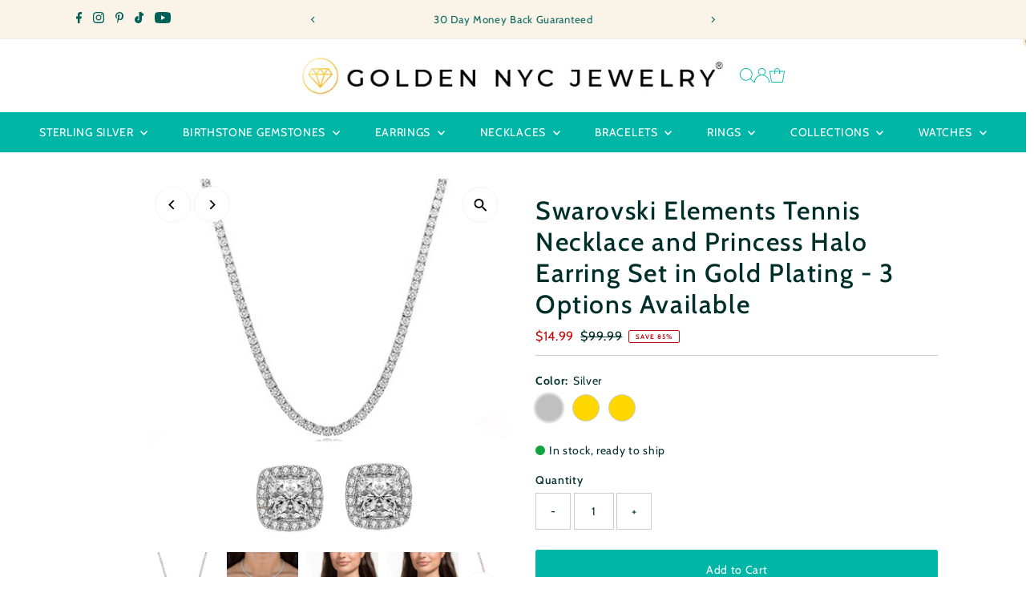

--- FILE ---
content_type: text/html; charset=utf-8
request_url: https://goldennycjewelry.com/products/tennis-necklace-and-princess-halo-earring-set-with-luxe-gift-box-18k-white-gold
body_size: 59131
content:
<!doctype html>
<html class="no-js" lang="en">
  <head>
	<!-- Added by AVADA SEO Suite -->
	

	<!-- /Added by AVADA SEO Suite -->
    <meta charset="utf-8">
    <meta name="viewport" content="width=device-width,initial-scale=1">

    <!-- Establish early connection to external domains -->
    <link rel="preconnect" href="https://cdn.shopify.com" crossorigin>
    <link rel="preconnect" href="https://fonts.shopify.com" crossorigin>
    <link rel="preconnect" href="https://monorail-edge.shopifysvc.com">
    <link rel="preconnect" href="//ajax.googleapis.com" crossorigin><!-- Preload onDomain stylesheets and script libraries -->
    <link rel="preload" href="//goldennycjewelry.com/cdn/shop/t/17/assets/stylesheet.css?v=105823314783339690221743297121" as="style">
    <link rel="preload" href="//goldennycjewelry.com/cdn/shop/t/17/assets/vendor-flickity.css?1870" as="style">
    <link rel="preload" as="font" href="//goldennycjewelry.com/cdn/fonts/cabin/cabin_n4.cefc6494a78f87584a6f312fea532919154f66fe.woff2" type="font/woff2" crossorigin>
    <link rel="preload" as="font" href="//goldennycjewelry.com/cdn/fonts/cabin/cabin_n4.cefc6494a78f87584a6f312fea532919154f66fe.woff2" type="font/woff2" crossorigin>
    <link rel="preload" as="font" href="//goldennycjewelry.com/cdn/fonts/cabin/cabin_n5.0250ac238cfbbff14d3c16fcc89f227ca95d5c6f.woff2" type="font/woff2" crossorigin>
    <link rel="preload" href="//goldennycjewelry.com/cdn/shop/t/17/assets/eventemitter3.min.js?v=27939738353326123541743297121" as="script">
    <link rel="preload" href="//goldennycjewelry.com/cdn/shop/t/17/assets/vendor-video.js?v=112486824910932804751743297121" as="script">
    <link rel="preload" href="//goldennycjewelry.com/cdn/shop/t/17/assets/theme.js?v=77179610752326808251743297121" as="script">

    <link rel="shortcut icon" href="//goldennycjewelry.com/cdn/shop/files/g.png?crop=center&height=32&v=1614279493&width=32" type="image/png">
    <link rel="canonical" href="https://goldennycjewelry.com/products/tennis-necklace-and-princess-halo-earring-set-with-luxe-gift-box-18k-white-gold">

    <title>
      Swarovski Elements Tennis Necklace and Princess Halo Earring Set in Go
      
      
       &ndash; Golden NYC Jewelry and Watches Golden NYC Jewelry® | Fine Jewelry 18K Gold Watches Diamonds Gemstones
    </title>
    <meta name="description" content="Swarovski Elements Tennis Necklace and Princess Halo Earring Set in Gold Plating - 3 Options Available">

    
 <script type="application/ld+json">
   {"@context":"http:\/\/schema.org\/","@id":"\/products\/tennis-necklace-and-princess-halo-earring-set-with-luxe-gift-box-18k-white-gold#product","@type":"ProductGroup","brand":{"@type":"Brand","name":"Golden NYC Jewelry"},"category":"Jewelry Sets","description":"Package Includes:  - Necklace: 18\" - Earring: 0.25\" - Luxe Gift Box Material: 18K White Gold Plated Made with Swarovski Elements  Included with Warranty Card. Packaged in a Luxe Gift Box.\n3 Options Available  Hypoallergenic Jewelry. High Quality and Durable. Safe on Skin. Comfort Fit Jewelry.\u2028\u2028\tThe Golden NYC Assurance Elevating Your Experience\u2028At Golden NYC Jewelry, we are deeply committed to your utmost satisfaction, and that commitment extends to every exquisite piece of jewelry in our collection. To further enhance your confidence in choosing us, we proudly introduce the Golden NYC Assurance, a testament to the uncompromising quality and luxury we stand for.\n\n\t5-Year Guarantee Warranty\u2028With every jewelry piece, you receive a 5-Year Guarantee Warranty, a symbol of our dedication to perfection and longevity. We want your treasured jewelry to remain as resplendent as the day you acquired it. That's why, if, over the course of five years, your jewelry ever loses its brilliant luster, clarity, or that enchanting sparkle that captured your heart, we invite you to connect with us: goldennycjewelry.com\n\u2028\n\tYour Elegance, Our Priority and we want to ensure that your jewelry piece remains a cherished and radiant part of your life. Whether it's a minor touch-up, an exchange, or even a store credit, we are at your service to guarantee that you continue to delight in the beauty and splendor of your order.\u2028The Golden NYC Assurance is our pledge to you, reflecting not only the sheer magnificence of our jewelry but also the trust we place in each and every customer. Your satisfaction, in every facet, is what propels us to greater heights of luxury and refinement.\u2028At Golden NYC, we don't merely offer jewelry; we offer an enduring promise of elegance and a steadfast commitment to your complete contentment. Thank you for entrusting us with your most cherished moments.","hasVariant":[{"@id":"\/products\/tennis-necklace-and-princess-halo-earring-set-with-luxe-gift-box-18k-white-gold?variant=37432147214519#variant","@type":"Product","gtin":"638455274020","image":"https:\/\/goldennycjewelry.com\/cdn\/shop\/products\/GN2320-ROSE_GE1074-SILVER.jpg?v=1750956887\u0026width=1920","name":"Swarovski Elements Tennis Necklace and Princess Halo Earring Set in Gold Plating - 3 Options Available - Silver","offers":{"@id":"\/products\/tennis-necklace-and-princess-halo-earring-set-with-luxe-gift-box-18k-white-gold?variant=37432147214519#offer","@type":"Offer","availability":"http:\/\/schema.org\/InStock","price":"14.99","priceCurrency":"USD","url":"https:\/\/goldennycjewelry.com\/products\/tennis-necklace-and-princess-halo-earring-set-with-luxe-gift-box-18k-white-gold?variant=37432147214519"},"sku":"GN2320-SILVER+GE1074-SILVER-"},{"@id":"\/products\/tennis-necklace-and-princess-halo-earring-set-with-luxe-gift-box-18k-white-gold?variant=37432147247287#variant","@type":"Product","gtin":"638455273986","image":"https:\/\/goldennycjewelry.com\/cdn\/shop\/products\/GN2320-ROSE_GE1074-SILVER.jpg?v=1750956887\u0026width=1920","name":"Swarovski Elements Tennis Necklace and Princess Halo Earring Set in Gold Plating - 3 Options Available - Rose Gold","offers":{"@id":"\/products\/tennis-necklace-and-princess-halo-earring-set-with-luxe-gift-box-18k-white-gold?variant=37432147247287#offer","@type":"Offer","availability":"http:\/\/schema.org\/InStock","price":"14.99","priceCurrency":"USD","url":"https:\/\/goldennycjewelry.com\/products\/tennis-necklace-and-princess-halo-earring-set-with-luxe-gift-box-18k-white-gold?variant=37432147247287"},"sku":"GN2320-Rose+GE1074-Rose-"},{"@id":"\/products\/tennis-necklace-and-princess-halo-earring-set-with-luxe-gift-box-18k-white-gold?variant=37432147280055#variant","@type":"Product","gtin":"638455273948","image":"https:\/\/goldennycjewelry.com\/cdn\/shop\/products\/GN2320-ROSE_GE1074-SILVER.jpg?v=1750956887\u0026width=1920","name":"Swarovski Elements Tennis Necklace and Princess Halo Earring Set in Gold Plating - 3 Options Available - Gold","offers":{"@id":"\/products\/tennis-necklace-and-princess-halo-earring-set-with-luxe-gift-box-18k-white-gold?variant=37432147280055#offer","@type":"Offer","availability":"http:\/\/schema.org\/InStock","price":"14.99","priceCurrency":"USD","url":"https:\/\/goldennycjewelry.com\/products\/tennis-necklace-and-princess-halo-earring-set-with-luxe-gift-box-18k-white-gold?variant=37432147280055"},"sku":"GN2320-Gold+GE1074-Gold"}],"name":"Swarovski Elements Tennis Necklace and Princess Halo Earring Set in Gold Plating - 3 Options Available","productGroupID":"4736517767257","url":"https:\/\/goldennycjewelry.com\/products\/tennis-necklace-and-princess-halo-earring-set-with-luxe-gift-box-18k-white-gold"}
 </script>

    
<meta property="og:image" content="http://goldennycjewelry.com/cdn/shop/products/GN2320-ROSE_GE1074-SILVER.jpg?v=1750956887&width=1024">
  <meta property="og:image:secure_url" content="https://goldennycjewelry.com/cdn/shop/products/GN2320-ROSE_GE1074-SILVER.jpg?v=1750956887&width=1024">
  <meta property="og:image:width" content="1000">
  <meta property="og:image:height" content="1000">
<meta property="og:site_name" content="Golden NYC Jewelry and Watches Golden NYC Jewelry® | Fine Jewelry 18K Gold Watches Diamonds Gemstones">



<meta name="twitter:card" content="summary">


<meta name="twitter:site" content="@">


<meta name="twitter:title" content="Swarovski Elements Tennis Necklace and Princess Halo Earring Set in Gold Plating - 3 Options Available">
<meta name="twitter:description" content="Package Includes:  - Necklace: 18&quot; - Earring: 0.25&quot; - Luxe Gift Box Material: 18K White Gold Plated Made with Swarovski Elements  Included with Warranty Card. Packaged in a Luxe Gift Box.
3 Options Av">
<meta name="twitter:image" content="https://goldennycjewelry.com/cdn/shop/products/GN2320-ROSE_GE1074-SILVER.jpg?v=1750956887&width=1024">
<meta name="twitter:image:width" content="480">
<meta name="twitter:image:height" content="480">


    <style data-shopify>
:root {
    --main-family: Cabin, sans-serif;
    --main-weight: 400;
    --main-style: normal;
    --main-spacing: 0.050em;
    --nav-family: Cabin, sans-serif;
    --nav-weight: 400;
    --nav-style: normal;
    --nav-spacing: 0.050em;
    --heading-family: Cabin, sans-serif;
    --heading-weight: 500;
    --heading-style: normal;
    --heading-spacing: 0.050em;
    --font-size: 14px;
    --font-size-sm: 11px;
    --font-size-reset: 14px;
    --nav-size: 14px;
    --h1-size: 32px;
    --h2-size: 25px;
    --h3-size: 20px;
    --header-wrapper-background: #ffffff;
    --background: #ffffff;
    --background-darken: #f9f9f9;
    --header-link-color: #00b6a6;
    --announcement-background: #faf4e8;
    --announcement-text: #006057;
    --header-icons: #ffffff;
    --header-icons-hover: #ffffff;
    --cart-count-background: #f8eace;
    --cart-count-text: #00786e;
    --text-color: #002f2b;
    --link-color: #002f2b;
    --sale-color: #c60808;
    --dotted-color: #cccccc;
    --button-color: #00b6a6;
    --button-hover: #00b6a6;
    --button-text: #ffffff;
    --secondary-button-color: #00b6a6;
    --secondary-button-hover: #00b6a6;
    --secondary-button-text: #ffffff;
    --direction-color: #000000;
    --direction-background: #ffffff;
    --direction-hover: #f3f3f3;
    --footer-background: #00b6a6;
    --footer-text: #ffffff;
    --footer-icons-color: #ffffff;
    --footer-input: #ffffff;
    --footer-input-text: #000000;
    --footer-button: #000000;
    --footer-button-text: #ffffff;
    --nav-color: #ffffff;
    --nav-hover-color: rgba(0,0,0,0);
    --nav-background-color: #00b6a6;
    --nav-hover-link-color: #ffffff;
    --nav-border-color: #ececec;
    --dropdown-background-color: #ffffff;
    --dropdown-link-color: #000000;
    --dropdown-link-hover-color: #796b62;
    --dropdown-min-width: 220px;
    --free-shipping-bg: #b79e8c;
    --free-shipping-text: #ffffff;
    --error-color: #c60808;
    --error-color-light: #fdd0d0;
    --success-color: #2e8d32;
    --swatch-height: 40px;
    --swatch-width: 44px;
    --tool-tip-width: -20;
    --icon-border-color: #fbffff;
    --select-arrow-bg: url(//goldennycjewelry.com/cdn/shop/t/17/assets/select-arrow.png?v=112595941721225094991743297121);
    --keyboard-focus-color: #f3f3f3;
    --keyboard-focus-border-style: dotted;
    --keyboard-focus-border-weight: 1;
    --price-unit-price: #62fff2;
    --color-filter-size: 20px;
    --color-body-text: var(--text-color);
    --color-body: var(--background);
    --color-bg: var(--background);
    --section-margins: 65px;

    --star-active: #ffd450;
    --star-inactive: rgb(200, 255, 250);
    --age-text-color: #262b2c;
    --age-bg-color: #faf4e8;

    --section-caption-space: 15px;

    
      --button-corners: 3px;
    

    --section-background: #ffffff;
    --shopify-accelerated-checkout-inline-alignment: center;

  }
  @media (max-width: 740px) {
    :root {
      --font-size: calc(14px - (14px * 0.15));
      --nav-size: calc(14px - (14px * 0.15));
      --h1-size: calc(32px - (32px * 0.15));
      --h2-size: calc(25px - (25px * 0.15));
      --h3-size: calc(20px - (20px * 0.15));
      --font-size-reset: var(--font-size);
    }
  }
</style>


    <link rel="stylesheet" href="//goldennycjewelry.com/cdn/shop/t/17/assets/stylesheet.css?v=105823314783339690221743297121" type="text/css">
    <link rel="stylesheet" href="//goldennycjewelry.com/cdn/shop/t/17/assets/vendor-flickity.css?1870" type="text/css">

    <style>
      @font-face {
  font-family: Cabin;
  font-weight: 400;
  font-style: normal;
  font-display: swap;
  src: url("//goldennycjewelry.com/cdn/fonts/cabin/cabin_n4.cefc6494a78f87584a6f312fea532919154f66fe.woff2") format("woff2"),
       url("//goldennycjewelry.com/cdn/fonts/cabin/cabin_n4.8c16611b00f59d27f4b27ce4328dfe514ce77517.woff") format("woff");
}

      @font-face {
  font-family: Cabin;
  font-weight: 400;
  font-style: normal;
  font-display: swap;
  src: url("//goldennycjewelry.com/cdn/fonts/cabin/cabin_n4.cefc6494a78f87584a6f312fea532919154f66fe.woff2") format("woff2"),
       url("//goldennycjewelry.com/cdn/fonts/cabin/cabin_n4.8c16611b00f59d27f4b27ce4328dfe514ce77517.woff") format("woff");
}

      @font-face {
  font-family: Cabin;
  font-weight: 500;
  font-style: normal;
  font-display: swap;
  src: url("//goldennycjewelry.com/cdn/fonts/cabin/cabin_n5.0250ac238cfbbff14d3c16fcc89f227ca95d5c6f.woff2") format("woff2"),
       url("//goldennycjewelry.com/cdn/fonts/cabin/cabin_n5.46470cf25a90d766aece73a31a42bfd8ef7a470b.woff") format("woff");
}

      @font-face {
  font-family: Cabin;
  font-weight: 700;
  font-style: normal;
  font-display: swap;
  src: url("//goldennycjewelry.com/cdn/fonts/cabin/cabin_n7.255204a342bfdbc9ae2017bd4e6a90f8dbb2f561.woff2") format("woff2"),
       url("//goldennycjewelry.com/cdn/fonts/cabin/cabin_n7.e2afa22a0d0f4b64da3569c990897429d40ff5c0.woff") format("woff");
}

      @font-face {
  font-family: Cabin;
  font-weight: 400;
  font-style: italic;
  font-display: swap;
  src: url("//goldennycjewelry.com/cdn/fonts/cabin/cabin_i4.d89c1b32b09ecbc46c12781fcf7b2085f17c0be9.woff2") format("woff2"),
       url("//goldennycjewelry.com/cdn/fonts/cabin/cabin_i4.0a521b11d0b69adfc41e22a263eec7c02aecfe99.woff") format("woff");
}

      @font-face {
  font-family: Cabin;
  font-weight: 700;
  font-style: italic;
  font-display: swap;
  src: url("//goldennycjewelry.com/cdn/fonts/cabin/cabin_i7.ef2404c08a493e7ccbc92d8c39adf683f40e1fb5.woff2") format("woff2"),
       url("//goldennycjewelry.com/cdn/fonts/cabin/cabin_i7.480421791818000fc8a5d4134822321b5d7964f8.woff") format("woff");
}

    </style>

    <script>window.performance && window.performance.mark && window.performance.mark('shopify.content_for_header.start');</script><meta name="google-site-verification" content="5zwlqWZ4TxRH3sZL4PgFqDm2f-asrYiGOS-1_cXqZkM">
<meta name="google-site-verification" content="aB9OuEjHsnVWU7uQI3k6LNlRPz6F9XIXT_tPwmGUzEs">
<meta name="google-site-verification" content="ExR0wsG8DC3ZU--jWXZT_5zA7STNK4qyCxklg2HITWg">
<meta id="shopify-digital-wallet" name="shopify-digital-wallet" content="/16980935/digital_wallets/dialog">
<link rel="alternate" type="application/json+oembed" href="https://goldennycjewelry.com/products/tennis-necklace-and-princess-halo-earring-set-with-luxe-gift-box-18k-white-gold.oembed">
<script async="async" src="/checkouts/internal/preloads.js?locale=en-US"></script>
<script id="shopify-features" type="application/json">{"accessToken":"69d152cf9304e8ca08db7e4744536f9a","betas":["rich-media-storefront-analytics"],"domain":"goldennycjewelry.com","predictiveSearch":true,"shopId":16980935,"locale":"en"}</script>
<script>var Shopify = Shopify || {};
Shopify.shop = "golden-nyc-jewelry.myshopify.com";
Shopify.locale = "en";
Shopify.currency = {"active":"USD","rate":"1.0"};
Shopify.country = "US";
Shopify.theme = {"name":"Testament","id":149615345921,"schema_name":"Testament","schema_version":"14.0.0","theme_store_id":623,"role":"main"};
Shopify.theme.handle = "null";
Shopify.theme.style = {"id":null,"handle":null};
Shopify.cdnHost = "goldennycjewelry.com/cdn";
Shopify.routes = Shopify.routes || {};
Shopify.routes.root = "/";</script>
<script type="module">!function(o){(o.Shopify=o.Shopify||{}).modules=!0}(window);</script>
<script>!function(o){function n(){var o=[];function n(){o.push(Array.prototype.slice.apply(arguments))}return n.q=o,n}var t=o.Shopify=o.Shopify||{};t.loadFeatures=n(),t.autoloadFeatures=n()}(window);</script>
<script id="shop-js-analytics" type="application/json">{"pageType":"product"}</script>
<script defer="defer" async type="module" src="//goldennycjewelry.com/cdn/shopifycloud/shop-js/modules/v2/client.init-shop-cart-sync_C5BV16lS.en.esm.js"></script>
<script defer="defer" async type="module" src="//goldennycjewelry.com/cdn/shopifycloud/shop-js/modules/v2/chunk.common_CygWptCX.esm.js"></script>
<script type="module">
  await import("//goldennycjewelry.com/cdn/shopifycloud/shop-js/modules/v2/client.init-shop-cart-sync_C5BV16lS.en.esm.js");
await import("//goldennycjewelry.com/cdn/shopifycloud/shop-js/modules/v2/chunk.common_CygWptCX.esm.js");

  window.Shopify.SignInWithShop?.initShopCartSync?.({"fedCMEnabled":true,"windoidEnabled":true});

</script>
<script id="__st">var __st={"a":16980935,"offset":-18000,"reqid":"cdaf818e-c084-412b-9374-61b3c70cb373-1768634774","pageurl":"goldennycjewelry.com\/products\/tennis-necklace-and-princess-halo-earring-set-with-luxe-gift-box-18k-white-gold","u":"1cabff543bcb","p":"product","rtyp":"product","rid":4736517767257};</script>
<script>window.ShopifyPaypalV4VisibilityTracking = true;</script>
<script id="captcha-bootstrap">!function(){'use strict';const t='contact',e='account',n='new_comment',o=[[t,t],['blogs',n],['comments',n],[t,'customer']],c=[[e,'customer_login'],[e,'guest_login'],[e,'recover_customer_password'],[e,'create_customer']],r=t=>t.map((([t,e])=>`form[action*='/${t}']:not([data-nocaptcha='true']) input[name='form_type'][value='${e}']`)).join(','),a=t=>()=>t?[...document.querySelectorAll(t)].map((t=>t.form)):[];function s(){const t=[...o],e=r(t);return a(e)}const i='password',u='form_key',d=['recaptcha-v3-token','g-recaptcha-response','h-captcha-response',i],f=()=>{try{return window.sessionStorage}catch{return}},m='__shopify_v',_=t=>t.elements[u];function p(t,e,n=!1){try{const o=window.sessionStorage,c=JSON.parse(o.getItem(e)),{data:r}=function(t){const{data:e,action:n}=t;return t[m]||n?{data:e,action:n}:{data:t,action:n}}(c);for(const[e,n]of Object.entries(r))t.elements[e]&&(t.elements[e].value=n);n&&o.removeItem(e)}catch(o){console.error('form repopulation failed',{error:o})}}const l='form_type',E='cptcha';function T(t){t.dataset[E]=!0}const w=window,h=w.document,L='Shopify',v='ce_forms',y='captcha';let A=!1;((t,e)=>{const n=(g='f06e6c50-85a8-45c8-87d0-21a2b65856fe',I='https://cdn.shopify.com/shopifycloud/storefront-forms-hcaptcha/ce_storefront_forms_captcha_hcaptcha.v1.5.2.iife.js',D={infoText:'Protected by hCaptcha',privacyText:'Privacy',termsText:'Terms'},(t,e,n)=>{const o=w[L][v],c=o.bindForm;if(c)return c(t,g,e,D).then(n);var r;o.q.push([[t,g,e,D],n]),r=I,A||(h.body.append(Object.assign(h.createElement('script'),{id:'captcha-provider',async:!0,src:r})),A=!0)});var g,I,D;w[L]=w[L]||{},w[L][v]=w[L][v]||{},w[L][v].q=[],w[L][y]=w[L][y]||{},w[L][y].protect=function(t,e){n(t,void 0,e),T(t)},Object.freeze(w[L][y]),function(t,e,n,w,h,L){const[v,y,A,g]=function(t,e,n){const i=e?o:[],u=t?c:[],d=[...i,...u],f=r(d),m=r(i),_=r(d.filter((([t,e])=>n.includes(e))));return[a(f),a(m),a(_),s()]}(w,h,L),I=t=>{const e=t.target;return e instanceof HTMLFormElement?e:e&&e.form},D=t=>v().includes(t);t.addEventListener('submit',(t=>{const e=I(t);if(!e)return;const n=D(e)&&!e.dataset.hcaptchaBound&&!e.dataset.recaptchaBound,o=_(e),c=g().includes(e)&&(!o||!o.value);(n||c)&&t.preventDefault(),c&&!n&&(function(t){try{if(!f())return;!function(t){const e=f();if(!e)return;const n=_(t);if(!n)return;const o=n.value;o&&e.removeItem(o)}(t);const e=Array.from(Array(32),(()=>Math.random().toString(36)[2])).join('');!function(t,e){_(t)||t.append(Object.assign(document.createElement('input'),{type:'hidden',name:u})),t.elements[u].value=e}(t,e),function(t,e){const n=f();if(!n)return;const o=[...t.querySelectorAll(`input[type='${i}']`)].map((({name:t})=>t)),c=[...d,...o],r={};for(const[a,s]of new FormData(t).entries())c.includes(a)||(r[a]=s);n.setItem(e,JSON.stringify({[m]:1,action:t.action,data:r}))}(t,e)}catch(e){console.error('failed to persist form',e)}}(e),e.submit())}));const S=(t,e)=>{t&&!t.dataset[E]&&(n(t,e.some((e=>e===t))),T(t))};for(const o of['focusin','change'])t.addEventListener(o,(t=>{const e=I(t);D(e)&&S(e,y())}));const B=e.get('form_key'),M=e.get(l),P=B&&M;t.addEventListener('DOMContentLoaded',(()=>{const t=y();if(P)for(const e of t)e.elements[l].value===M&&p(e,B);[...new Set([...A(),...v().filter((t=>'true'===t.dataset.shopifyCaptcha))])].forEach((e=>S(e,t)))}))}(h,new URLSearchParams(w.location.search),n,t,e,['guest_login'])})(!0,!0)}();</script>
<script integrity="sha256-4kQ18oKyAcykRKYeNunJcIwy7WH5gtpwJnB7kiuLZ1E=" data-source-attribution="shopify.loadfeatures" defer="defer" src="//goldennycjewelry.com/cdn/shopifycloud/storefront/assets/storefront/load_feature-a0a9edcb.js" crossorigin="anonymous"></script>
<script data-source-attribution="shopify.dynamic_checkout.dynamic.init">var Shopify=Shopify||{};Shopify.PaymentButton=Shopify.PaymentButton||{isStorefrontPortableWallets:!0,init:function(){window.Shopify.PaymentButton.init=function(){};var t=document.createElement("script");t.src="https://goldennycjewelry.com/cdn/shopifycloud/portable-wallets/latest/portable-wallets.en.js",t.type="module",document.head.appendChild(t)}};
</script>
<script data-source-attribution="shopify.dynamic_checkout.buyer_consent">
  function portableWalletsHideBuyerConsent(e){var t=document.getElementById("shopify-buyer-consent"),n=document.getElementById("shopify-subscription-policy-button");t&&n&&(t.classList.add("hidden"),t.setAttribute("aria-hidden","true"),n.removeEventListener("click",e))}function portableWalletsShowBuyerConsent(e){var t=document.getElementById("shopify-buyer-consent"),n=document.getElementById("shopify-subscription-policy-button");t&&n&&(t.classList.remove("hidden"),t.removeAttribute("aria-hidden"),n.addEventListener("click",e))}window.Shopify?.PaymentButton&&(window.Shopify.PaymentButton.hideBuyerConsent=portableWalletsHideBuyerConsent,window.Shopify.PaymentButton.showBuyerConsent=portableWalletsShowBuyerConsent);
</script>
<script>
  function portableWalletsCleanup(e){e&&e.src&&console.error("Failed to load portable wallets script "+e.src);var t=document.querySelectorAll("shopify-accelerated-checkout .shopify-payment-button__skeleton, shopify-accelerated-checkout-cart .wallet-cart-button__skeleton"),e=document.getElementById("shopify-buyer-consent");for(let e=0;e<t.length;e++)t[e].remove();e&&e.remove()}function portableWalletsNotLoadedAsModule(e){e instanceof ErrorEvent&&"string"==typeof e.message&&e.message.includes("import.meta")&&"string"==typeof e.filename&&e.filename.includes("portable-wallets")&&(window.removeEventListener("error",portableWalletsNotLoadedAsModule),window.Shopify.PaymentButton.failedToLoad=e,"loading"===document.readyState?document.addEventListener("DOMContentLoaded",window.Shopify.PaymentButton.init):window.Shopify.PaymentButton.init())}window.addEventListener("error",portableWalletsNotLoadedAsModule);
</script>

<script type="module" src="https://goldennycjewelry.com/cdn/shopifycloud/portable-wallets/latest/portable-wallets.en.js" onError="portableWalletsCleanup(this)" crossorigin="anonymous"></script>
<script nomodule>
  document.addEventListener("DOMContentLoaded", portableWalletsCleanup);
</script>

<link id="shopify-accelerated-checkout-styles" rel="stylesheet" media="screen" href="https://goldennycjewelry.com/cdn/shopifycloud/portable-wallets/latest/accelerated-checkout-backwards-compat.css" crossorigin="anonymous">
<style id="shopify-accelerated-checkout-cart">
        #shopify-buyer-consent {
  margin-top: 1em;
  display: inline-block;
  width: 100%;
}

#shopify-buyer-consent.hidden {
  display: none;
}

#shopify-subscription-policy-button {
  background: none;
  border: none;
  padding: 0;
  text-decoration: underline;
  font-size: inherit;
  cursor: pointer;
}

#shopify-subscription-policy-button::before {
  box-shadow: none;
}

      </style>

<script>window.performance && window.performance.mark && window.performance.mark('shopify.content_for_header.end');</script>
  <script src="https://cdn.shopify.com/extensions/019bc7aa-9a02-74be-bea9-3e4a93107d00/offerly-1313/assets/oButtonScript.js" type="text/javascript" defer="defer"></script>
<link href="https://cdn.shopify.com/extensions/019bc7aa-9a02-74be-bea9-3e4a93107d00/offerly-1313/assets/OfferlyStyle.css" rel="stylesheet" type="text/css" media="all">
<link href="https://monorail-edge.shopifysvc.com" rel="dns-prefetch">
<script>(function(){if ("sendBeacon" in navigator && "performance" in window) {try {var session_token_from_headers = performance.getEntriesByType('navigation')[0].serverTiming.find(x => x.name == '_s').description;} catch {var session_token_from_headers = undefined;}var session_cookie_matches = document.cookie.match(/_shopify_s=([^;]*)/);var session_token_from_cookie = session_cookie_matches && session_cookie_matches.length === 2 ? session_cookie_matches[1] : "";var session_token = session_token_from_headers || session_token_from_cookie || "";function handle_abandonment_event(e) {var entries = performance.getEntries().filter(function(entry) {return /monorail-edge.shopifysvc.com/.test(entry.name);});if (!window.abandonment_tracked && entries.length === 0) {window.abandonment_tracked = true;var currentMs = Date.now();var navigation_start = performance.timing.navigationStart;var payload = {shop_id: 16980935,url: window.location.href,navigation_start,duration: currentMs - navigation_start,session_token,page_type: "product"};window.navigator.sendBeacon("https://monorail-edge.shopifysvc.com/v1/produce", JSON.stringify({schema_id: "online_store_buyer_site_abandonment/1.1",payload: payload,metadata: {event_created_at_ms: currentMs,event_sent_at_ms: currentMs}}));}}window.addEventListener('pagehide', handle_abandonment_event);}}());</script>
<script id="web-pixels-manager-setup">(function e(e,d,r,n,o){if(void 0===o&&(o={}),!Boolean(null===(a=null===(i=window.Shopify)||void 0===i?void 0:i.analytics)||void 0===a?void 0:a.replayQueue)){var i,a;window.Shopify=window.Shopify||{};var t=window.Shopify;t.analytics=t.analytics||{};var s=t.analytics;s.replayQueue=[],s.publish=function(e,d,r){return s.replayQueue.push([e,d,r]),!0};try{self.performance.mark("wpm:start")}catch(e){}var l=function(){var e={modern:/Edge?\/(1{2}[4-9]|1[2-9]\d|[2-9]\d{2}|\d{4,})\.\d+(\.\d+|)|Firefox\/(1{2}[4-9]|1[2-9]\d|[2-9]\d{2}|\d{4,})\.\d+(\.\d+|)|Chrom(ium|e)\/(9{2}|\d{3,})\.\d+(\.\d+|)|(Maci|X1{2}).+ Version\/(15\.\d+|(1[6-9]|[2-9]\d|\d{3,})\.\d+)([,.]\d+|)( \(\w+\)|)( Mobile\/\w+|) Safari\/|Chrome.+OPR\/(9{2}|\d{3,})\.\d+\.\d+|(CPU[ +]OS|iPhone[ +]OS|CPU[ +]iPhone|CPU IPhone OS|CPU iPad OS)[ +]+(15[._]\d+|(1[6-9]|[2-9]\d|\d{3,})[._]\d+)([._]\d+|)|Android:?[ /-](13[3-9]|1[4-9]\d|[2-9]\d{2}|\d{4,})(\.\d+|)(\.\d+|)|Android.+Firefox\/(13[5-9]|1[4-9]\d|[2-9]\d{2}|\d{4,})\.\d+(\.\d+|)|Android.+Chrom(ium|e)\/(13[3-9]|1[4-9]\d|[2-9]\d{2}|\d{4,})\.\d+(\.\d+|)|SamsungBrowser\/([2-9]\d|\d{3,})\.\d+/,legacy:/Edge?\/(1[6-9]|[2-9]\d|\d{3,})\.\d+(\.\d+|)|Firefox\/(5[4-9]|[6-9]\d|\d{3,})\.\d+(\.\d+|)|Chrom(ium|e)\/(5[1-9]|[6-9]\d|\d{3,})\.\d+(\.\d+|)([\d.]+$|.*Safari\/(?![\d.]+ Edge\/[\d.]+$))|(Maci|X1{2}).+ Version\/(10\.\d+|(1[1-9]|[2-9]\d|\d{3,})\.\d+)([,.]\d+|)( \(\w+\)|)( Mobile\/\w+|) Safari\/|Chrome.+OPR\/(3[89]|[4-9]\d|\d{3,})\.\d+\.\d+|(CPU[ +]OS|iPhone[ +]OS|CPU[ +]iPhone|CPU IPhone OS|CPU iPad OS)[ +]+(10[._]\d+|(1[1-9]|[2-9]\d|\d{3,})[._]\d+)([._]\d+|)|Android:?[ /-](13[3-9]|1[4-9]\d|[2-9]\d{2}|\d{4,})(\.\d+|)(\.\d+|)|Mobile Safari.+OPR\/([89]\d|\d{3,})\.\d+\.\d+|Android.+Firefox\/(13[5-9]|1[4-9]\d|[2-9]\d{2}|\d{4,})\.\d+(\.\d+|)|Android.+Chrom(ium|e)\/(13[3-9]|1[4-9]\d|[2-9]\d{2}|\d{4,})\.\d+(\.\d+|)|Android.+(UC? ?Browser|UCWEB|U3)[ /]?(15\.([5-9]|\d{2,})|(1[6-9]|[2-9]\d|\d{3,})\.\d+)\.\d+|SamsungBrowser\/(5\.\d+|([6-9]|\d{2,})\.\d+)|Android.+MQ{2}Browser\/(14(\.(9|\d{2,})|)|(1[5-9]|[2-9]\d|\d{3,})(\.\d+|))(\.\d+|)|K[Aa][Ii]OS\/(3\.\d+|([4-9]|\d{2,})\.\d+)(\.\d+|)/},d=e.modern,r=e.legacy,n=navigator.userAgent;return n.match(d)?"modern":n.match(r)?"legacy":"unknown"}(),u="modern"===l?"modern":"legacy",c=(null!=n?n:{modern:"",legacy:""})[u],f=function(e){return[e.baseUrl,"/wpm","/b",e.hashVersion,"modern"===e.buildTarget?"m":"l",".js"].join("")}({baseUrl:d,hashVersion:r,buildTarget:u}),m=function(e){var d=e.version,r=e.bundleTarget,n=e.surface,o=e.pageUrl,i=e.monorailEndpoint;return{emit:function(e){var a=e.status,t=e.errorMsg,s=(new Date).getTime(),l=JSON.stringify({metadata:{event_sent_at_ms:s},events:[{schema_id:"web_pixels_manager_load/3.1",payload:{version:d,bundle_target:r,page_url:o,status:a,surface:n,error_msg:t},metadata:{event_created_at_ms:s}}]});if(!i)return console&&console.warn&&console.warn("[Web Pixels Manager] No Monorail endpoint provided, skipping logging."),!1;try{return self.navigator.sendBeacon.bind(self.navigator)(i,l)}catch(e){}var u=new XMLHttpRequest;try{return u.open("POST",i,!0),u.setRequestHeader("Content-Type","text/plain"),u.send(l),!0}catch(e){return console&&console.warn&&console.warn("[Web Pixels Manager] Got an unhandled error while logging to Monorail."),!1}}}}({version:r,bundleTarget:l,surface:e.surface,pageUrl:self.location.href,monorailEndpoint:e.monorailEndpoint});try{o.browserTarget=l,function(e){var d=e.src,r=e.async,n=void 0===r||r,o=e.onload,i=e.onerror,a=e.sri,t=e.scriptDataAttributes,s=void 0===t?{}:t,l=document.createElement("script"),u=document.querySelector("head"),c=document.querySelector("body");if(l.async=n,l.src=d,a&&(l.integrity=a,l.crossOrigin="anonymous"),s)for(var f in s)if(Object.prototype.hasOwnProperty.call(s,f))try{l.dataset[f]=s[f]}catch(e){}if(o&&l.addEventListener("load",o),i&&l.addEventListener("error",i),u)u.appendChild(l);else{if(!c)throw new Error("Did not find a head or body element to append the script");c.appendChild(l)}}({src:f,async:!0,onload:function(){if(!function(){var e,d;return Boolean(null===(d=null===(e=window.Shopify)||void 0===e?void 0:e.analytics)||void 0===d?void 0:d.initialized)}()){var d=window.webPixelsManager.init(e)||void 0;if(d){var r=window.Shopify.analytics;r.replayQueue.forEach((function(e){var r=e[0],n=e[1],o=e[2];d.publishCustomEvent(r,n,o)})),r.replayQueue=[],r.publish=d.publishCustomEvent,r.visitor=d.visitor,r.initialized=!0}}},onerror:function(){return m.emit({status:"failed",errorMsg:"".concat(f," has failed to load")})},sri:function(e){var d=/^sha384-[A-Za-z0-9+/=]+$/;return"string"==typeof e&&d.test(e)}(c)?c:"",scriptDataAttributes:o}),m.emit({status:"loading"})}catch(e){m.emit({status:"failed",errorMsg:(null==e?void 0:e.message)||"Unknown error"})}}})({shopId: 16980935,storefrontBaseUrl: "https://goldennycjewelry.com",extensionsBaseUrl: "https://extensions.shopifycdn.com/cdn/shopifycloud/web-pixels-manager",monorailEndpoint: "https://monorail-edge.shopifysvc.com/unstable/produce_batch",surface: "storefront-renderer",enabledBetaFlags: ["2dca8a86"],webPixelsConfigList: [{"id":"1138622721","configuration":"{\"pixel_id\":\"738867545304117\",\"pixel_type\":\"facebook_pixel\"}","eventPayloadVersion":"v1","runtimeContext":"OPEN","scriptVersion":"ca16bc87fe92b6042fbaa3acc2fbdaa6","type":"APP","apiClientId":2329312,"privacyPurposes":["ANALYTICS","MARKETING","SALE_OF_DATA"],"dataSharingAdjustments":{"protectedCustomerApprovalScopes":["read_customer_address","read_customer_email","read_customer_name","read_customer_personal_data","read_customer_phone"]}},{"id":"801603841","configuration":"{\"myshopifyDomain\":\"golden-nyc-jewelry.myshopify.com\"}","eventPayloadVersion":"v1","runtimeContext":"STRICT","scriptVersion":"23b97d18e2aa74363140dc29c9284e87","type":"APP","apiClientId":2775569,"privacyPurposes":["ANALYTICS","MARKETING","SALE_OF_DATA"],"dataSharingAdjustments":{"protectedCustomerApprovalScopes":["read_customer_address","read_customer_email","read_customer_name","read_customer_phone","read_customer_personal_data"]}},{"id":"630948097","configuration":"{\"config\":\"{\\\"google_tag_ids\\\":[\\\"G-9FJZWMJZYS\\\",\\\"AW-814276381\\\",\\\"GT-M3K4LXN9\\\"],\\\"target_country\\\":\\\"US\\\",\\\"gtag_events\\\":[{\\\"type\\\":\\\"begin_checkout\\\",\\\"action_label\\\":[\\\"G-9FJZWMJZYS\\\",\\\"AW-814276381\\\/sLt9CLzhy68aEJ2-o4QD\\\"]},{\\\"type\\\":\\\"search\\\",\\\"action_label\\\":[\\\"G-9FJZWMJZYS\\\",\\\"AW-814276381\\\/_H-aCMDiy68aEJ2-o4QD\\\"]},{\\\"type\\\":\\\"view_item\\\",\\\"action_label\\\":[\\\"G-9FJZWMJZYS\\\",\\\"AW-814276381\\\/p-4vCL3iy68aEJ2-o4QD\\\",\\\"MC-HSW494F8CF\\\"]},{\\\"type\\\":\\\"purchase\\\",\\\"action_label\\\":[\\\"G-9FJZWMJZYS\\\",\\\"AW-814276381\\\/tcMSCLnhy68aEJ2-o4QD\\\",\\\"MC-HSW494F8CF\\\"]},{\\\"type\\\":\\\"page_view\\\",\\\"action_label\\\":[\\\"G-9FJZWMJZYS\\\",\\\"AW-814276381\\\/ulfhCLriy68aEJ2-o4QD\\\",\\\"MC-HSW494F8CF\\\"]},{\\\"type\\\":\\\"add_payment_info\\\",\\\"action_label\\\":[\\\"G-9FJZWMJZYS\\\",\\\"AW-814276381\\\/NKkFCMPiy68aEJ2-o4QD\\\"]},{\\\"type\\\":\\\"add_to_cart\\\",\\\"action_label\\\":[\\\"G-9FJZWMJZYS\\\",\\\"AW-814276381\\\/OeabCL_hy68aEJ2-o4QD\\\"]}],\\\"enable_monitoring_mode\\\":false}\"}","eventPayloadVersion":"v1","runtimeContext":"OPEN","scriptVersion":"b2a88bafab3e21179ed38636efcd8a93","type":"APP","apiClientId":1780363,"privacyPurposes":[],"dataSharingAdjustments":{"protectedCustomerApprovalScopes":["read_customer_address","read_customer_email","read_customer_name","read_customer_personal_data","read_customer_phone"]}},{"id":"106955009","configuration":"{\"tagID\":\"2612815563322\"}","eventPayloadVersion":"v1","runtimeContext":"STRICT","scriptVersion":"18031546ee651571ed29edbe71a3550b","type":"APP","apiClientId":3009811,"privacyPurposes":["ANALYTICS","MARKETING","SALE_OF_DATA"],"dataSharingAdjustments":{"protectedCustomerApprovalScopes":["read_customer_address","read_customer_email","read_customer_name","read_customer_personal_data","read_customer_phone"]}},{"id":"55771393","eventPayloadVersion":"v1","runtimeContext":"LAX","scriptVersion":"1","type":"CUSTOM","privacyPurposes":["MARKETING"],"name":"Meta pixel (migrated)"},{"id":"88965377","eventPayloadVersion":"1","runtimeContext":"LAX","scriptVersion":"1","type":"CUSTOM","privacyPurposes":["ANALYTICS","MARKETING","SALE_OF_DATA"],"name":"Shareasale-Piexel"},{"id":"shopify-app-pixel","configuration":"{}","eventPayloadVersion":"v1","runtimeContext":"STRICT","scriptVersion":"0450","apiClientId":"shopify-pixel","type":"APP","privacyPurposes":["ANALYTICS","MARKETING"]},{"id":"shopify-custom-pixel","eventPayloadVersion":"v1","runtimeContext":"LAX","scriptVersion":"0450","apiClientId":"shopify-pixel","type":"CUSTOM","privacyPurposes":["ANALYTICS","MARKETING"]}],isMerchantRequest: false,initData: {"shop":{"name":"Golden NYC Jewelry and Watches Golden NYC Jewelry® | Fine Jewelry 18K Gold Watches Diamonds Gemstones","paymentSettings":{"currencyCode":"USD"},"myshopifyDomain":"golden-nyc-jewelry.myshopify.com","countryCode":"US","storefrontUrl":"https:\/\/goldennycjewelry.com"},"customer":null,"cart":null,"checkout":null,"productVariants":[{"price":{"amount":14.99,"currencyCode":"USD"},"product":{"title":"Swarovski Elements Tennis Necklace and Princess Halo Earring Set in Gold Plating - 3 Options Available","vendor":"Golden NYC Jewelry","id":"4736517767257","untranslatedTitle":"Swarovski Elements Tennis Necklace and Princess Halo Earring Set in Gold Plating - 3 Options Available","url":"\/products\/tennis-necklace-and-princess-halo-earring-set-with-luxe-gift-box-18k-white-gold","type":"Jewelry Sets"},"id":"37432147214519","image":{"src":"\/\/goldennycjewelry.com\/cdn\/shop\/products\/GN2320-ROSE_GE1074-SILVER.jpg?v=1750956887"},"sku":"GN2320-SILVER+GE1074-SILVER-","title":"Silver","untranslatedTitle":"Silver"},{"price":{"amount":14.99,"currencyCode":"USD"},"product":{"title":"Swarovski Elements Tennis Necklace and Princess Halo Earring Set in Gold Plating - 3 Options Available","vendor":"Golden NYC Jewelry","id":"4736517767257","untranslatedTitle":"Swarovski Elements Tennis Necklace and Princess Halo Earring Set in Gold Plating - 3 Options Available","url":"\/products\/tennis-necklace-and-princess-halo-earring-set-with-luxe-gift-box-18k-white-gold","type":"Jewelry Sets"},"id":"37432147247287","image":{"src":"\/\/goldennycjewelry.com\/cdn\/shop\/products\/GN2320-ROSE_GE1074-SILVER.jpg?v=1750956887"},"sku":"GN2320-Rose+GE1074-Rose-","title":"Rose Gold","untranslatedTitle":"Rose Gold"},{"price":{"amount":14.99,"currencyCode":"USD"},"product":{"title":"Swarovski Elements Tennis Necklace and Princess Halo Earring Set in Gold Plating - 3 Options Available","vendor":"Golden NYC Jewelry","id":"4736517767257","untranslatedTitle":"Swarovski Elements Tennis Necklace and Princess Halo Earring Set in Gold Plating - 3 Options Available","url":"\/products\/tennis-necklace-and-princess-halo-earring-set-with-luxe-gift-box-18k-white-gold","type":"Jewelry Sets"},"id":"37432147280055","image":{"src":"\/\/goldennycjewelry.com\/cdn\/shop\/products\/GN2320-ROSE_GE1074-SILVER.jpg?v=1750956887"},"sku":"GN2320-Gold+GE1074-Gold","title":"Gold","untranslatedTitle":"Gold"}],"purchasingCompany":null},},"https://goldennycjewelry.com/cdn","fcfee988w5aeb613cpc8e4bc33m6693e112",{"modern":"","legacy":""},{"shopId":"16980935","storefrontBaseUrl":"https:\/\/goldennycjewelry.com","extensionBaseUrl":"https:\/\/extensions.shopifycdn.com\/cdn\/shopifycloud\/web-pixels-manager","surface":"storefront-renderer","enabledBetaFlags":"[\"2dca8a86\"]","isMerchantRequest":"false","hashVersion":"fcfee988w5aeb613cpc8e4bc33m6693e112","publish":"custom","events":"[[\"page_viewed\",{}],[\"product_viewed\",{\"productVariant\":{\"price\":{\"amount\":14.99,\"currencyCode\":\"USD\"},\"product\":{\"title\":\"Swarovski Elements Tennis Necklace and Princess Halo Earring Set in Gold Plating - 3 Options Available\",\"vendor\":\"Golden NYC Jewelry\",\"id\":\"4736517767257\",\"untranslatedTitle\":\"Swarovski Elements Tennis Necklace and Princess Halo Earring Set in Gold Plating - 3 Options Available\",\"url\":\"\/products\/tennis-necklace-and-princess-halo-earring-set-with-luxe-gift-box-18k-white-gold\",\"type\":\"Jewelry Sets\"},\"id\":\"37432147214519\",\"image\":{\"src\":\"\/\/goldennycjewelry.com\/cdn\/shop\/products\/GN2320-ROSE_GE1074-SILVER.jpg?v=1750956887\"},\"sku\":\"GN2320-SILVER+GE1074-SILVER-\",\"title\":\"Silver\",\"untranslatedTitle\":\"Silver\"}}]]"});</script><script>
  window.ShopifyAnalytics = window.ShopifyAnalytics || {};
  window.ShopifyAnalytics.meta = window.ShopifyAnalytics.meta || {};
  window.ShopifyAnalytics.meta.currency = 'USD';
  var meta = {"product":{"id":4736517767257,"gid":"gid:\/\/shopify\/Product\/4736517767257","vendor":"Golden NYC Jewelry","type":"Jewelry Sets","handle":"tennis-necklace-and-princess-halo-earring-set-with-luxe-gift-box-18k-white-gold","variants":[{"id":37432147214519,"price":1499,"name":"Swarovski Elements Tennis Necklace and Princess Halo Earring Set in Gold Plating - 3 Options Available - Silver","public_title":"Silver","sku":"GN2320-SILVER+GE1074-SILVER-"},{"id":37432147247287,"price":1499,"name":"Swarovski Elements Tennis Necklace and Princess Halo Earring Set in Gold Plating - 3 Options Available - Rose Gold","public_title":"Rose Gold","sku":"GN2320-Rose+GE1074-Rose-"},{"id":37432147280055,"price":1499,"name":"Swarovski Elements Tennis Necklace and Princess Halo Earring Set in Gold Plating - 3 Options Available - Gold","public_title":"Gold","sku":"GN2320-Gold+GE1074-Gold"}],"remote":false},"page":{"pageType":"product","resourceType":"product","resourceId":4736517767257,"requestId":"cdaf818e-c084-412b-9374-61b3c70cb373-1768634774"}};
  for (var attr in meta) {
    window.ShopifyAnalytics.meta[attr] = meta[attr];
  }
</script>
<script class="analytics">
  (function () {
    var customDocumentWrite = function(content) {
      var jquery = null;

      if (window.jQuery) {
        jquery = window.jQuery;
      } else if (window.Checkout && window.Checkout.$) {
        jquery = window.Checkout.$;
      }

      if (jquery) {
        jquery('body').append(content);
      }
    };

    var hasLoggedConversion = function(token) {
      if (token) {
        return document.cookie.indexOf('loggedConversion=' + token) !== -1;
      }
      return false;
    }

    var setCookieIfConversion = function(token) {
      if (token) {
        var twoMonthsFromNow = new Date(Date.now());
        twoMonthsFromNow.setMonth(twoMonthsFromNow.getMonth() + 2);

        document.cookie = 'loggedConversion=' + token + '; expires=' + twoMonthsFromNow;
      }
    }

    var trekkie = window.ShopifyAnalytics.lib = window.trekkie = window.trekkie || [];
    if (trekkie.integrations) {
      return;
    }
    trekkie.methods = [
      'identify',
      'page',
      'ready',
      'track',
      'trackForm',
      'trackLink'
    ];
    trekkie.factory = function(method) {
      return function() {
        var args = Array.prototype.slice.call(arguments);
        args.unshift(method);
        trekkie.push(args);
        return trekkie;
      };
    };
    for (var i = 0; i < trekkie.methods.length; i++) {
      var key = trekkie.methods[i];
      trekkie[key] = trekkie.factory(key);
    }
    trekkie.load = function(config) {
      trekkie.config = config || {};
      trekkie.config.initialDocumentCookie = document.cookie;
      var first = document.getElementsByTagName('script')[0];
      var script = document.createElement('script');
      script.type = 'text/javascript';
      script.onerror = function(e) {
        var scriptFallback = document.createElement('script');
        scriptFallback.type = 'text/javascript';
        scriptFallback.onerror = function(error) {
                var Monorail = {
      produce: function produce(monorailDomain, schemaId, payload) {
        var currentMs = new Date().getTime();
        var event = {
          schema_id: schemaId,
          payload: payload,
          metadata: {
            event_created_at_ms: currentMs,
            event_sent_at_ms: currentMs
          }
        };
        return Monorail.sendRequest("https://" + monorailDomain + "/v1/produce", JSON.stringify(event));
      },
      sendRequest: function sendRequest(endpointUrl, payload) {
        // Try the sendBeacon API
        if (window && window.navigator && typeof window.navigator.sendBeacon === 'function' && typeof window.Blob === 'function' && !Monorail.isIos12()) {
          var blobData = new window.Blob([payload], {
            type: 'text/plain'
          });

          if (window.navigator.sendBeacon(endpointUrl, blobData)) {
            return true;
          } // sendBeacon was not successful

        } // XHR beacon

        var xhr = new XMLHttpRequest();

        try {
          xhr.open('POST', endpointUrl);
          xhr.setRequestHeader('Content-Type', 'text/plain');
          xhr.send(payload);
        } catch (e) {
          console.log(e);
        }

        return false;
      },
      isIos12: function isIos12() {
        return window.navigator.userAgent.lastIndexOf('iPhone; CPU iPhone OS 12_') !== -1 || window.navigator.userAgent.lastIndexOf('iPad; CPU OS 12_') !== -1;
      }
    };
    Monorail.produce('monorail-edge.shopifysvc.com',
      'trekkie_storefront_load_errors/1.1',
      {shop_id: 16980935,
      theme_id: 149615345921,
      app_name: "storefront",
      context_url: window.location.href,
      source_url: "//goldennycjewelry.com/cdn/s/trekkie.storefront.cd680fe47e6c39ca5d5df5f0a32d569bc48c0f27.min.js"});

        };
        scriptFallback.async = true;
        scriptFallback.src = '//goldennycjewelry.com/cdn/s/trekkie.storefront.cd680fe47e6c39ca5d5df5f0a32d569bc48c0f27.min.js';
        first.parentNode.insertBefore(scriptFallback, first);
      };
      script.async = true;
      script.src = '//goldennycjewelry.com/cdn/s/trekkie.storefront.cd680fe47e6c39ca5d5df5f0a32d569bc48c0f27.min.js';
      first.parentNode.insertBefore(script, first);
    };
    trekkie.load(
      {"Trekkie":{"appName":"storefront","development":false,"defaultAttributes":{"shopId":16980935,"isMerchantRequest":null,"themeId":149615345921,"themeCityHash":"9330431494285961832","contentLanguage":"en","currency":"USD","eventMetadataId":"f19f6abd-b23b-408c-87b5-e10f86e131c5"},"isServerSideCookieWritingEnabled":true,"monorailRegion":"shop_domain","enabledBetaFlags":["65f19447"]},"Session Attribution":{},"S2S":{"facebookCapiEnabled":true,"source":"trekkie-storefront-renderer","apiClientId":580111}}
    );

    var loaded = false;
    trekkie.ready(function() {
      if (loaded) return;
      loaded = true;

      window.ShopifyAnalytics.lib = window.trekkie;

      var originalDocumentWrite = document.write;
      document.write = customDocumentWrite;
      try { window.ShopifyAnalytics.merchantGoogleAnalytics.call(this); } catch(error) {};
      document.write = originalDocumentWrite;

      window.ShopifyAnalytics.lib.page(null,{"pageType":"product","resourceType":"product","resourceId":4736517767257,"requestId":"cdaf818e-c084-412b-9374-61b3c70cb373-1768634774","shopifyEmitted":true});

      var match = window.location.pathname.match(/checkouts\/(.+)\/(thank_you|post_purchase)/)
      var token = match? match[1]: undefined;
      if (!hasLoggedConversion(token)) {
        setCookieIfConversion(token);
        window.ShopifyAnalytics.lib.track("Viewed Product",{"currency":"USD","variantId":37432147214519,"productId":4736517767257,"productGid":"gid:\/\/shopify\/Product\/4736517767257","name":"Swarovski Elements Tennis Necklace and Princess Halo Earring Set in Gold Plating - 3 Options Available - Silver","price":"14.99","sku":"GN2320-SILVER+GE1074-SILVER-","brand":"Golden NYC Jewelry","variant":"Silver","category":"Jewelry Sets","nonInteraction":true,"remote":false},undefined,undefined,{"shopifyEmitted":true});
      window.ShopifyAnalytics.lib.track("monorail:\/\/trekkie_storefront_viewed_product\/1.1",{"currency":"USD","variantId":37432147214519,"productId":4736517767257,"productGid":"gid:\/\/shopify\/Product\/4736517767257","name":"Swarovski Elements Tennis Necklace and Princess Halo Earring Set in Gold Plating - 3 Options Available - Silver","price":"14.99","sku":"GN2320-SILVER+GE1074-SILVER-","brand":"Golden NYC Jewelry","variant":"Silver","category":"Jewelry Sets","nonInteraction":true,"remote":false,"referer":"https:\/\/goldennycjewelry.com\/products\/tennis-necklace-and-princess-halo-earring-set-with-luxe-gift-box-18k-white-gold"});
      }
    });


        var eventsListenerScript = document.createElement('script');
        eventsListenerScript.async = true;
        eventsListenerScript.src = "//goldennycjewelry.com/cdn/shopifycloud/storefront/assets/shop_events_listener-3da45d37.js";
        document.getElementsByTagName('head')[0].appendChild(eventsListenerScript);

})();</script>
  <script>
  if (!window.ga || (window.ga && typeof window.ga !== 'function')) {
    window.ga = function ga() {
      (window.ga.q = window.ga.q || []).push(arguments);
      if (window.Shopify && window.Shopify.analytics && typeof window.Shopify.analytics.publish === 'function') {
        window.Shopify.analytics.publish("ga_stub_called", {}, {sendTo: "google_osp_migration"});
      }
      console.error("Shopify's Google Analytics stub called with:", Array.from(arguments), "\nSee https://help.shopify.com/manual/promoting-marketing/pixels/pixel-migration#google for more information.");
    };
    if (window.Shopify && window.Shopify.analytics && typeof window.Shopify.analytics.publish === 'function') {
      window.Shopify.analytics.publish("ga_stub_initialized", {}, {sendTo: "google_osp_migration"});
    }
  }
</script>
<script
  defer
  src="https://goldennycjewelry.com/cdn/shopifycloud/perf-kit/shopify-perf-kit-3.0.4.min.js"
  data-application="storefront-renderer"
  data-shop-id="16980935"
  data-render-region="gcp-us-central1"
  data-page-type="product"
  data-theme-instance-id="149615345921"
  data-theme-name="Testament"
  data-theme-version="14.0.0"
  data-monorail-region="shop_domain"
  data-resource-timing-sampling-rate="10"
  data-shs="true"
  data-shs-beacon="true"
  data-shs-export-with-fetch="true"
  data-shs-logs-sample-rate="1"
  data-shs-beacon-endpoint="https://goldennycjewelry.com/api/collect"
></script>
</head>
  <body class="template-product product js-slideout-toggle-wrapper js-modal-toggle-wrapper product-variant-type--swatches  theme-buttons-curved theme-image-hover ">
    <a class="skip-link button visually-hidden" href="#main-content">Skip to content</a>
    
    <div class="js-modal-overlay site-overlay"></div>

    <div id="shopify-section-mobile-navigation" class="shopify-section"><link href="//goldennycjewelry.com/cdn/shop/t/17/assets/section-mobile-navigation.css?v=122968837182541992211743297121" rel="stylesheet" type="text/css" media="all" />
<link href="//goldennycjewelry.com/cdn/shop/t/17/assets/component-accordions.css?v=65194696988079373771743297121" rel="stylesheet" type="text/css" media="all" />


<aside
  popover="auto"
  class="slideout slideout__drawer-left"
  id="slideout-mobile-navigation"
>
  <style>
    #shopify-section-mobile-navigation {
      --text-color: #ffffff;
      --background: #313131;
      --dotted-color: #787878;
    }
  </style>
  <div class="slideout__trigger--close">
    <button
      class="slideout__trigger-mobile-menu js-slideout-close"
      aria-label="Close navigation"
      tabindex="0"
      type="button"
      name="button"
      popovertarget="slideout-mobile-navigation"
      popovertargetaction="hide"
    >
      
  
    <svg role="img" aria-hidden="true" class="testament--apollo-close " height="15px" version="1.1" xmlns="http://www.w3.org/2000/svg" xmlns:xlink="http://www.w3.org/1999/xlink" x="0px" y="0px"
    	 viewBox="0 0 20 20" xml:space="preserve">
       <g class="hover-fill" fill="var(--text-color)">
         <polygon points="20,2 18,0 10,8 2,0 0,2 8,10 0,18 2,20 10,12 18,20 20,18 12,10 "/>
       </g>
       <style>.icn-close .testament--apollo-close:hover .hover-fill { fill: var(--text-color);}</style>
    </svg>
  






    </button>
  </div>
  <nav class="mobile-menu" data-section-id="mobile-navigation" data-section-type="mobile-navigation">
    
      
          <div class="mobile-menu__block mobile-menu__cart-status" >
            <a class="mobile-menu__cart-icon" href="/cart">
              <span class="vib-center">Cart</span>
              <span class="mobile-menu__cart-count js-cart-count vib-center">0</span>

              <svg role="img" aria-hidden="true" class="testament--icon-theme-bag bag--icon vib-center" version="1.1" xmlns="http://www.w3.org/2000/svg" xmlns:xlink="http://www.w3.org/1999/xlink" x="0px" y="0px"
       viewBox="0 0 22 20" height="18px" xml:space="preserve">
      <g class="hover-fill" fill="var(--text-color)">
        <path d="M21.9,4.2C21.8,4.1,21.6,4,21.5,4H15c0-2.2-1.8-4-4-4C8.8,0,7,1.8,7,4v2.2C6.7,6.3,6.5,6.6,6.5,7c0,0.6,0.4,1,1,1s1-0.4,1-1
        c0-0.4-0.2-0.7-0.5-0.8V5h5V4H8c0-1.7,1.3-3,3-3s3,1.3,3,3v2.2c-0.3,0.2-0.5,0.5-0.5,0.8c0,0.6,0.4,1,1,1s1-0.4,1-1
        c0-0.4-0.2-0.7-0.5-0.8V5h5.9l-2.3,13.6c0,0.2-0.2,0.4-0.5,0.4H3.8c-0.2,0-0.5-0.2-0.5-0.4L1.1,5H6V4H0.5C0.4,4,0.2,4.1,0.1,4.2
        C0,4.3,0,4.4,0,4.6l2.4,14.2C2.5,19.5,3.1,20,3.8,20h14.3c0.7,0,1.4-0.5,1.5-1.3L22,4.6C22,4.4,22,4.3,21.9,4.2z"/>
      </g>
      <style>.mobile-menu__cart-icon .testament--icon-theme-bag:hover .hover-fill { fill: var(--text-color);}</style>
    </svg>





              <svg role="img" aria-hidden="true" class="testament--icon-theme-cart cart--icon vib-center" version="1.1" xmlns="http://www.w3.org/2000/svg" xmlns:xlink="http://www.w3.org/1999/xlink" x="0px" y="0px"
       viewBox="0 0 20.8 20" height="18px" xml:space="preserve">
      <g class="hover-fill" fill="var(--text-color)">
        <path class="st0" d="M0,0.5C0,0.2,0.2,0,0.5,0h1.6c0.7,0,1.2,0.4,1.4,1.1l0.4,1.8h15.4c0.9,0,1.6,0.9,1.4,1.8l-1.6,6.7
          c-0.2,0.6-0.7,1.1-1.4,1.1h-12l0.3,1.5c0,0.2,0.2,0.4,0.5,0.4h10.1c0.3,0,0.5,0.2,0.5,0.5s-0.2,0.5-0.5,0.5H6.5
          c-0.7,0-1.3-0.5-1.4-1.2L4.8,12L3.1,3.4L2.6,1.3C2.5,1.1,2.3,1,2.1,1H0.5C0.2,1,0,0.7,0,0.5z M4.1,3.8l1.5,7.6h12.2
          c0.2,0,0.4-0.2,0.5-0.4l1.6-6.7c0.1-0.3-0.2-0.6-0.5-0.6H4.1z"/>
        <path class="st0" d="M7.6,17.1c-0.5,0-1,0.4-1,1s0.4,1,1,1s1-0.4,1-1S8.1,17.1,7.6,17.1z M5.7,18.1c0-1.1,0.9-1.9,1.9-1.9
          c1.1,0,1.9,0.9,1.9,1.9c0,1.1-0.9,1.9-1.9,1.9C6.6,20,5.7,19.1,5.7,18.1z"/>
        <path class="st0" d="M15.2,17.1c-0.5,0-1,0.4-1,1s0.4,1,1,1c0.5,0,1-0.4,1-1S15.8,17.1,15.2,17.1z M13.3,18.1c0-1.1,0.9-1.9,1.9-1.9
          c1.1,0,1.9,0.9,1.9,1.9c0,1.1-0.9,1.9-1.9,1.9C14.2,20,13.3,19.1,13.3,18.1z"/>
      </g>
      <style>.mobile-menu__cart-icon .testament--icon-theme-cart:hover .hover-fill { fill: var(--text-color);}</style>
    </svg>





            </a>
          </div>
      
    
      
<ul
            class="js-accordion js-accordion-mobile-nav c-accordion c-accordion--mobile-nav c-accordion--1603134"
            id="c-accordion--1603134"
            
            
          >
            
              

              
<li class="js-accordion-header c-accordion__header">
                  <a class="js-accordion-link c-accordion__link" href="/collections/sterling-silver-jewelry-goldennycjewelry-com">Sterling Silver</a>
                  <button
                    class="dropdown-arrow"
                    aria-label="Sterling Silver"
                    data-toggle="accordion"
                    aria-expanded="false"
                    aria-controls="c-accordion__panel--1603134-1"
                  >
                    
  
    <svg role="img" aria-hidden="true" class="testament--apollo-down-carrot c-accordion__header--icon vib-center" height="6px" version="1.1" xmlns="http://www.w3.org/2000/svg" xmlns:xlink="http://www.w3.org/1999/xlink" x="0px" y="0px"
    	 viewBox="0 0 20 13.3" xml:space="preserve">
      <g class="hover-fill" fill="var(--text-color)">
        <polygon points="17.7,0 10,8.3 2.3,0 0,2.5 10,13.3 20,2.5 "/>
      </g>
      <style>.mobile-menu .c-accordion__header .testament--apollo-down-carrot:hover .hover-fill { fill: var(--text-color);}</style>
    </svg>
  






                  </button>
                </li>

                <li
                  class="c-accordion__panel c-accordion__panel--1603134-1"
                  id="c-accordion__panel--1603134-1"
                  data-parent="#c-accordion--1603134"
                >
                  

                  <ul
                    class="js-accordion js-accordion-mobile-nav c-accordion c-accordion--mobile-nav c-accordion--mobile-nav__inner c-accordion--1603134-01"
                    id="c-accordion--1603134-01"
                  >
                    
                      
                        <li>
                          <a class="js-accordion-link c-accordion__link" href="/collections/sterling-silver-earrings-www-goldennycjewelry-com">Earrings</a>
                        </li>
                      
                    
                      
                        <li>
                          <a class="js-accordion-link c-accordion__link" href="/collections/necklace-sterling-silver-www-goldennycjewelry-com">Necklaces</a>
                        </li>
                      
                    
                      
                        <li>
                          <a class="js-accordion-link c-accordion__link" href="/collections/sterling-silver-rings-www-goldennycjewelry-com">Rings</a>
                        </li>
                      
                    
                      
                        <li>
                          <a class="js-accordion-link c-accordion__link" href="/collections/sterling-silver-wedding-bands-www-goldennycjewelry-com">Band Rings</a>
                        </li>
                      
                    
                      
                        <li>
                          <a class="js-accordion-link c-accordion__link" href="/collections/sterling-silver-bracelets-www-goldennycjewelry-com">Bracelets</a>
                        </li>
                      
                    
                      
                        <li>
                          <a class="js-accordion-link c-accordion__link" href="/collections/charms-sterling-silver-www-goldennycjewelry-com">Charms</a>
                        </li>
                      
                    
                  </ul>
                </li>
              
            
              

              
<li class="js-accordion-header c-accordion__header">
                  <a class="js-accordion-link c-accordion__link" href="/collections/gemstone-jewelry-goldennycjewelry-com">Birthstone Gemstones</a>
                  <button
                    class="dropdown-arrow"
                    aria-label="Birthstone Gemstones"
                    data-toggle="accordion"
                    aria-expanded="false"
                    aria-controls="c-accordion__panel--1603134-2"
                  >
                    
  
    <svg role="img" aria-hidden="true" class="testament--apollo-down-carrot c-accordion__header--icon vib-center" height="6px" version="1.1" xmlns="http://www.w3.org/2000/svg" xmlns:xlink="http://www.w3.org/1999/xlink" x="0px" y="0px"
    	 viewBox="0 0 20 13.3" xml:space="preserve">
      <g class="hover-fill" fill="var(--text-color)">
        <polygon points="17.7,0 10,8.3 2.3,0 0,2.5 10,13.3 20,2.5 "/>
      </g>
      <style>.mobile-menu .c-accordion__header .testament--apollo-down-carrot:hover .hover-fill { fill: var(--text-color);}</style>
    </svg>
  






                  </button>
                </li>

                <li
                  class="c-accordion__panel c-accordion__panel--1603134-2"
                  id="c-accordion__panel--1603134-2"
                  data-parent="#c-accordion--1603134"
                >
                  

                  <ul
                    class="js-accordion js-accordion-mobile-nav c-accordion c-accordion--mobile-nav c-accordion--mobile-nav__inner c-accordion--1603134-02"
                    id="c-accordion--1603134-02"
                  >
                    
                      
                        <li>
                          <a class="js-accordion-link c-accordion__link" href="/collections/january-garnet-birthstone">JANUARY - Garnet Birthstone</a>
                        </li>
                      
                    
                      
                        <li>
                          <a class="js-accordion-link c-accordion__link" href="/collections/february-amethyst">FEBRUARY - Amethyst</a>
                        </li>
                      
                    
                      
                        <li>
                          <a class="js-accordion-link c-accordion__link" href="/collections/march-aquamarine-birthstone">MARCH- Aquamarine Birthstone</a>
                        </li>
                      
                    
                      
                        <li>
                          <a class="js-accordion-link c-accordion__link" href="/collections/april-diamond">APRIL - Diamond</a>
                        </li>
                      
                    
                      
                        <li>
                          <a class="js-accordion-link c-accordion__link" href="/collections/may-emerald">MAY - Emerald</a>
                        </li>
                      
                    
                      
                        <li>
                          <a class="js-accordion-link c-accordion__link" href="/collections/pearl-jewelry">JUNE - Pearls</a>
                        </li>
                      
                    
                      
                        <li>
                          <a class="js-accordion-link c-accordion__link" href="/collections/july-ruby">JULY - Ruby</a>
                        </li>
                      
                    
                      
                        <li>
                          <a class="js-accordion-link c-accordion__link" href="/collections/august-peridot">AUGUST - Peridot</a>
                        </li>
                      
                    
                      
                        <li>
                          <a class="js-accordion-link c-accordion__link" href="/collections/september-sapphire">SEPTEMBER - Sapphire</a>
                        </li>
                      
                    
                      
                        <li>
                          <a class="js-accordion-link c-accordion__link" href="/collections/october-opal-pink">OCTOBER - Opal/Pink</a>
                        </li>
                      
                    
                      
                        <li>
                          <a class="js-accordion-link c-accordion__link" href="/collections/november-citrine">NOVEMBER - Citrine</a>
                        </li>
                      
                    
                      
                        <li>
                          <a class="js-accordion-link c-accordion__link" href="/collections/december-turquoise-blue-topaz">DECEMBER - Turquoise/Blue Topaz</a>
                        </li>
                      
                    
                      
                        <li>
                          <a class="js-accordion-link c-accordion__link" href="/collections/gemstone-earrings-www-goldennycjewelry-com">Earrings</a>
                        </li>
                      
                    
                      
                        <li>
                          <a class="js-accordion-link c-accordion__link" href="/collections/gemstone-necklaces-www-goldennycjewelry-com">Necklaces</a>
                        </li>
                      
                    
                      
                        <li>
                          <a class="js-accordion-link c-accordion__link" href="/collections/gemstone-bracelets-www-goldennycjewelry-com">Bracelets</a>
                        </li>
                      
                    
                      
                        <li>
                          <a class="js-accordion-link c-accordion__link" href="/collections/gemstone-rings-www-goldennycjewelry-com">Rings</a>
                        </li>
                      
                    
                      
                        <li>
                          <a class="js-accordion-link c-accordion__link" href="/collections/jewelry-sets-1">Jewelry Sets</a>
                        </li>
                      
                    
                  </ul>
                </li>
              
            
              

              
<li class="js-accordion-header c-accordion__header">
                  <a class="js-accordion-link c-accordion__link" href="/collections/earrings">Earrings</a>
                  <button
                    class="dropdown-arrow"
                    aria-label="Earrings"
                    data-toggle="accordion"
                    aria-expanded="false"
                    aria-controls="c-accordion__panel--1603134-3"
                  >
                    
  
    <svg role="img" aria-hidden="true" class="testament--apollo-down-carrot c-accordion__header--icon vib-center" height="6px" version="1.1" xmlns="http://www.w3.org/2000/svg" xmlns:xlink="http://www.w3.org/1999/xlink" x="0px" y="0px"
    	 viewBox="0 0 20 13.3" xml:space="preserve">
      <g class="hover-fill" fill="var(--text-color)">
        <polygon points="17.7,0 10,8.3 2.3,0 0,2.5 10,13.3 20,2.5 "/>
      </g>
      <style>.mobile-menu .c-accordion__header .testament--apollo-down-carrot:hover .hover-fill { fill: var(--text-color);}</style>
    </svg>
  






                  </button>
                </li>

                <li
                  class="c-accordion__panel c-accordion__panel--1603134-3"
                  id="c-accordion__panel--1603134-3"
                  data-parent="#c-accordion--1603134"
                >
                  

                  <ul
                    class="js-accordion js-accordion-mobile-nav c-accordion c-accordion--mobile-nav c-accordion--mobile-nav__inner c-accordion--1603134-03"
                    id="c-accordion--1603134-03"
                  >
                    
                      
                        <li>
                          <a class="js-accordion-link c-accordion__link" href="/collections/stud-earrings-for-women-golden-nyc-jewelry">Studs</a>
                        </li>
                      
                    
                      
                        <li>
                          <a class="js-accordion-link c-accordion__link" href="/collections/huggie-earrings-for-women-golden-nyc-jewelry">Huggies</a>
                        </li>
                      
                    
                      
                        <li>
                          <a class="js-accordion-link c-accordion__link" href="/collections/hoops">Hoops</a>
                        </li>
                      
                    
                      
                        <li>
                          <a class="js-accordion-link c-accordion__link" href="/collections/drops">Drops</a>
                        </li>
                      
                    
                      
                        <li>
                          <a class="js-accordion-link c-accordion__link" href="/collections/leverback-earrings-for-women-golden-nyc-jewelry">Leverbacks</a>
                        </li>
                      
                    
                  </ul>
                </li>
              
            
              

              
<li class="js-accordion-header c-accordion__header">
                  <a class="js-accordion-link c-accordion__link" href="/collections/necklaces-for-women-golden-nyc-jewelry">Necklaces</a>
                  <button
                    class="dropdown-arrow"
                    aria-label="Necklaces"
                    data-toggle="accordion"
                    aria-expanded="false"
                    aria-controls="c-accordion__panel--1603134-4"
                  >
                    
  
    <svg role="img" aria-hidden="true" class="testament--apollo-down-carrot c-accordion__header--icon vib-center" height="6px" version="1.1" xmlns="http://www.w3.org/2000/svg" xmlns:xlink="http://www.w3.org/1999/xlink" x="0px" y="0px"
    	 viewBox="0 0 20 13.3" xml:space="preserve">
      <g class="hover-fill" fill="var(--text-color)">
        <polygon points="17.7,0 10,8.3 2.3,0 0,2.5 10,13.3 20,2.5 "/>
      </g>
      <style>.mobile-menu .c-accordion__header .testament--apollo-down-carrot:hover .hover-fill { fill: var(--text-color);}</style>
    </svg>
  






                  </button>
                </li>

                <li
                  class="c-accordion__panel c-accordion__panel--1603134-4"
                  id="c-accordion__panel--1603134-4"
                  data-parent="#c-accordion--1603134"
                >
                  

                  <ul
                    class="js-accordion js-accordion-mobile-nav c-accordion c-accordion--mobile-nav c-accordion--mobile-nav__inner c-accordion--1603134-04"
                    id="c-accordion--1603134-04"
                  >
                    
                      
                        <li>
                          <a class="js-accordion-link c-accordion__link" href="/collections/chains">Chains</a>
                        </li>
                      
                    
                      
                        <li>
                          <a class="js-accordion-link c-accordion__link" href="/collections/pendants-necklaces-www-goldennycjewelry-com">Pendants</a>
                        </li>
                      
                    
                      
                        <li>
                          <a class="js-accordion-link c-accordion__link" href="/collections/statement-necklaces-www-goldennycjewelry-com">Statement</a>
                        </li>
                      
                    
                  </ul>
                </li>
              
            
              

              
<li class="js-accordion-header c-accordion__header">
                  <a class="js-accordion-link c-accordion__link" href="/collections/bracelets-for-women-goldennycjewelry-com">Bracelets</a>
                  <button
                    class="dropdown-arrow"
                    aria-label="Bracelets"
                    data-toggle="accordion"
                    aria-expanded="false"
                    aria-controls="c-accordion__panel--1603134-5"
                  >
                    
  
    <svg role="img" aria-hidden="true" class="testament--apollo-down-carrot c-accordion__header--icon vib-center" height="6px" version="1.1" xmlns="http://www.w3.org/2000/svg" xmlns:xlink="http://www.w3.org/1999/xlink" x="0px" y="0px"
    	 viewBox="0 0 20 13.3" xml:space="preserve">
      <g class="hover-fill" fill="var(--text-color)">
        <polygon points="17.7,0 10,8.3 2.3,0 0,2.5 10,13.3 20,2.5 "/>
      </g>
      <style>.mobile-menu .c-accordion__header .testament--apollo-down-carrot:hover .hover-fill { fill: var(--text-color);}</style>
    </svg>
  






                  </button>
                </li>

                <li
                  class="c-accordion__panel c-accordion__panel--1603134-5"
                  id="c-accordion__panel--1603134-5"
                  data-parent="#c-accordion--1603134"
                >
                  

                  <ul
                    class="js-accordion js-accordion-mobile-nav c-accordion c-accordion--mobile-nav c-accordion--mobile-nav__inner c-accordion--1603134-05"
                    id="c-accordion--1603134-05"
                  >
                    
                      
                        <li>
                          <a class="js-accordion-link c-accordion__link" href="/collections/bracelet-sets">Bracelet Sets</a>
                        </li>
                      
                    
                      
                        <li>
                          <a class="js-accordion-link c-accordion__link" href="/collections/classic-bracelets-www-goldennycjewelry-com">Classic</a>
                        </li>
                      
                    
                      
                        <li>
                          <a class="js-accordion-link c-accordion__link" href="/collections/tennis-bracelets-goldennycjewelry-com">Tennis</a>
                        </li>
                      
                    
                      
                        <li>
                          <a class="js-accordion-link c-accordion__link" href="/collections/bracelets">Charm Bracelets</a>
                        </li>
                      
                    
                      
                        <li>
                          <a class="js-accordion-link c-accordion__link" href="/collections/bangles">Bangles</a>
                        </li>
                      
                    
                  </ul>
                </li>
              
            
              

              
<li class="js-accordion-header c-accordion__header">
                  <a class="js-accordion-link c-accordion__link" href="/collections/ring">Rings</a>
                  <button
                    class="dropdown-arrow"
                    aria-label="Rings"
                    data-toggle="accordion"
                    aria-expanded="false"
                    aria-controls="c-accordion__panel--1603134-6"
                  >
                    
  
    <svg role="img" aria-hidden="true" class="testament--apollo-down-carrot c-accordion__header--icon vib-center" height="6px" version="1.1" xmlns="http://www.w3.org/2000/svg" xmlns:xlink="http://www.w3.org/1999/xlink" x="0px" y="0px"
    	 viewBox="0 0 20 13.3" xml:space="preserve">
      <g class="hover-fill" fill="var(--text-color)">
        <polygon points="17.7,0 10,8.3 2.3,0 0,2.5 10,13.3 20,2.5 "/>
      </g>
      <style>.mobile-menu .c-accordion__header .testament--apollo-down-carrot:hover .hover-fill { fill: var(--text-color);}</style>
    </svg>
  






                  </button>
                </li>

                <li
                  class="c-accordion__panel c-accordion__panel--1603134-6"
                  id="c-accordion__panel--1603134-6"
                  data-parent="#c-accordion--1603134"
                >
                  

                  <ul
                    class="js-accordion js-accordion-mobile-nav c-accordion c-accordion--mobile-nav c-accordion--mobile-nav__inner c-accordion--1603134-06"
                    id="c-accordion--1603134-06"
                  >
                    
                      
                        <li>
                          <a class="js-accordion-link c-accordion__link" href="/collections/bands-rings-www-goldennycjewelry-com">Bands</a>
                        </li>
                      
                    
                      
                        <li>
                          <a class="js-accordion-link c-accordion__link" href="/collections/cocktail-rings-for-women-golden-nyc-jewelry">Cocktail</a>
                        </li>
                      
                    
                      
                        <li>
                          <a class="js-accordion-link c-accordion__link" href="/collections/color-rings">Color</a>
                        </li>
                      
                    
                      
                        <li>
                          <a class="js-accordion-link c-accordion__link" href="/collections/statement-rings">Statement</a>
                        </li>
                      
                    
                      
                        <li>
                          <a class="js-accordion-link c-accordion__link" href="/collections/pave-rings">Pave</a>
                        </li>
                      
                    
                  </ul>
                </li>
              
            
              

              
<li class="js-accordion-header c-accordion__header">
                  <a class="js-accordion-link c-accordion__link" href="/collections/huggie-earrings-for-women-golden-nyc-jewelry">Collections</a>
                  <button
                    class="dropdown-arrow"
                    aria-label="Collections"
                    data-toggle="accordion"
                    aria-expanded="false"
                    aria-controls="c-accordion__panel--1603134-7"
                  >
                    
  
    <svg role="img" aria-hidden="true" class="testament--apollo-down-carrot c-accordion__header--icon vib-center" height="6px" version="1.1" xmlns="http://www.w3.org/2000/svg" xmlns:xlink="http://www.w3.org/1999/xlink" x="0px" y="0px"
    	 viewBox="0 0 20 13.3" xml:space="preserve">
      <g class="hover-fill" fill="var(--text-color)">
        <polygon points="17.7,0 10,8.3 2.3,0 0,2.5 10,13.3 20,2.5 "/>
      </g>
      <style>.mobile-menu .c-accordion__header .testament--apollo-down-carrot:hover .hover-fill { fill: var(--text-color);}</style>
    </svg>
  






                  </button>
                </li>

                <li
                  class="c-accordion__panel c-accordion__panel--1603134-7"
                  id="c-accordion__panel--1603134-7"
                  data-parent="#c-accordion--1603134"
                >
                  

                  <ul
                    class="js-accordion js-accordion-mobile-nav c-accordion c-accordion--mobile-nav c-accordion--mobile-nav__inner c-accordion--1603134-07"
                    id="c-accordion--1603134-07"
                  >
                    
                      
<li class="js-accordion-header c-accordion__header">
                          <a class="js-accordion-link c-accordion__link" href="/collections/mens-jewelry">Jewelry for Men</a>
                          <button
                            class="dropdown-arrow"
                            aria-label="Jewelry for Men"
                            data-toggle="accordion"
                            aria-expanded="false"
                            aria-controls="c-accordion__panel--1603134-7-1"
                          >
                            
  
    <svg role="img" aria-hidden="true" class="testament--apollo-down-carrot c-accordion__header--icon vib-center" height="6px" version="1.1" xmlns="http://www.w3.org/2000/svg" xmlns:xlink="http://www.w3.org/1999/xlink" x="0px" y="0px"
    	 viewBox="0 0 20 13.3" xml:space="preserve">
      <g class="hover-fill" fill="var(--text-color)">
        <polygon points="17.7,0 10,8.3 2.3,0 0,2.5 10,13.3 20,2.5 "/>
      </g>
      <style>.mobile-menu .c-accordion__header .testament--apollo-down-carrot:hover .hover-fill { fill: var(--text-color);}</style>
    </svg>
  






                          </button>
                        </li>

                        <li
                          class="c-accordion__panel c-accordion__panel--1603134-7-1"
                          id="c-accordion__panel--1603134-7-1"
                          data-parent="#c-accordion--1603134-07"
                        >
                          <ul>
                            
                              <li>
                                <a class="js-accordion-link c-accordion__link" href="/collections/necklaces-for-men-golden-nyc-jewelry">Necklaces for Men</a>
                              </li>
                            
                              <li>
                                <a class="js-accordion-link c-accordion__link" href="/collections/bracelets-for-men-golden-nyc-jewelry">Bracelets for Men</a>
                              </li>
                            
                              <li>
                                <a class="js-accordion-link c-accordion__link" href="/collections/earrings-for-men-golden-nyc-jewelry">Earrings for Men</a>
                              </li>
                            
                              <li>
                                <a class="js-accordion-link c-accordion__link" href="/collections/chains">Chains</a>
                              </li>
                            
                          </ul>
                        </li>
                      
                    
                      
                        <li>
                          <a class="js-accordion-link c-accordion__link" href="/collections/as-seen-on-tv-jewelry">As Seen on TV Jewelry</a>
                        </li>
                      
                    
                      
                        <li>
                          <a class="js-accordion-link c-accordion__link" href="/collections/inspirational-bracelets">Inspirational Bracelets</a>
                        </li>
                      
                    
                      
                        <li>
                          <a class="js-accordion-link c-accordion__link" href="/collections/golden-collection">Golden Collection</a>
                        </li>
                      
                    
                      
                        <li>
                          <a class="js-accordion-link c-accordion__link" href="/collections/heart-jewelry-collection-for-women-golden-nyc-jewelry">Hearts</a>
                        </li>
                      
                    
                      
                        <li>
                          <a class="js-accordion-link c-accordion__link" href="/collections/opal-for-women-golden-nyc-jewelry">Opal Gemstone</a>
                        </li>
                      
                    
                      
<li class="js-accordion-header c-accordion__header">
                          <a class="js-accordion-link c-accordion__link" href="/collections/rainbow-jewelry-collection">Rainbow Collection</a>
                          <button
                            class="dropdown-arrow"
                            aria-label="Rainbow Collection"
                            data-toggle="accordion"
                            aria-expanded="false"
                            aria-controls="c-accordion__panel--1603134-7-7"
                          >
                            
  
    <svg role="img" aria-hidden="true" class="testament--apollo-down-carrot c-accordion__header--icon vib-center" height="6px" version="1.1" xmlns="http://www.w3.org/2000/svg" xmlns:xlink="http://www.w3.org/1999/xlink" x="0px" y="0px"
    	 viewBox="0 0 20 13.3" xml:space="preserve">
      <g class="hover-fill" fill="var(--text-color)">
        <polygon points="17.7,0 10,8.3 2.3,0 0,2.5 10,13.3 20,2.5 "/>
      </g>
      <style>.mobile-menu .c-accordion__header .testament--apollo-down-carrot:hover .hover-fill { fill: var(--text-color);}</style>
    </svg>
  






                          </button>
                        </li>

                        <li
                          class="c-accordion__panel c-accordion__panel--1603134-7-7"
                          id="c-accordion__panel--1603134-7-7"
                          data-parent="#c-accordion--1603134-07"
                        >
                          <ul>
                            
                              <li>
                                <a class="js-accordion-link c-accordion__link" href="/collections/multicolor-rainbow-bracelets-jewelry">Bracelets</a>
                              </li>
                            
                              <li>
                                <a class="js-accordion-link c-accordion__link" href="/collections/multistone-rainbow-earrings">Earrings</a>
                              </li>
                            
                              <li>
                                <a class="js-accordion-link c-accordion__link" href="/collections/multicolor-rainbow-necklace">Necklaces</a>
                              </li>
                            
                              <li>
                                <a class="js-accordion-link c-accordion__link" href="/collections/multicolor-rainbow-rings-jewelry">Rings</a>
                              </li>
                            
                          </ul>
                        </li>
                      
                    
                      
                        <li>
                          <a class="js-accordion-link c-accordion__link" href="/collections/rose-gold-jewelry-collection-for-women-golden-nyc-jewelry">Rose Gold</a>
                        </li>
                      
                    
                      
                        <li>
                          <a class="js-accordion-link c-accordion__link" href="/collections/swarovski-crystals">Swarovski Crystals</a>
                        </li>
                      
                    
                      
                        <li>
                          <a class="js-accordion-link c-accordion__link" href="/collections/turquoise-collection">Turquoise Gemstone</a>
                        </li>
                      
                    
                      
                        <li>
                          <a class="js-accordion-link c-accordion__link" href="/collections/white-gold-jewelry-collection-for-women-golden-nyc-jewelry">18K White Gold Jewelry</a>
                        </li>
                      
                    
                      
                        <li>
                          <a class="js-accordion-link c-accordion__link" href="/collections/pearl-jewelry">Pearl Jewelry</a>
                        </li>
                      
                    
                  </ul>
                </li>
              
            
              

              
<li class="js-accordion-header c-accordion__header">
                  <a class="js-accordion-link c-accordion__link" href="/collections/watches-golden-nyc-fine-jewelry-18k-gold-watches-diamonds-gemstones">Watches</a>
                  <button
                    class="dropdown-arrow"
                    aria-label="Watches"
                    data-toggle="accordion"
                    aria-expanded="false"
                    aria-controls="c-accordion__panel--1603134-8"
                  >
                    
  
    <svg role="img" aria-hidden="true" class="testament--apollo-down-carrot c-accordion__header--icon vib-center" height="6px" version="1.1" xmlns="http://www.w3.org/2000/svg" xmlns:xlink="http://www.w3.org/1999/xlink" x="0px" y="0px"
    	 viewBox="0 0 20 13.3" xml:space="preserve">
      <g class="hover-fill" fill="var(--text-color)">
        <polygon points="17.7,0 10,8.3 2.3,0 0,2.5 10,13.3 20,2.5 "/>
      </g>
      <style>.mobile-menu .c-accordion__header .testament--apollo-down-carrot:hover .hover-fill { fill: var(--text-color);}</style>
    </svg>
  






                  </button>
                </li>

                <li
                  class="c-accordion__panel c-accordion__panel--1603134-8"
                  id="c-accordion__panel--1603134-8"
                  data-parent="#c-accordion--1603134"
                >
                  

                  <ul
                    class="js-accordion js-accordion-mobile-nav c-accordion c-accordion--mobile-nav c-accordion--mobile-nav__inner c-accordion--1603134-08"
                    id="c-accordion--1603134-08"
                  >
                    
                      
                        <li>
                          <a class="js-accordion-link c-accordion__link" href="/collections/2025-patek-philippe-discontinued-watches">2025 Patek Philippe Discontinued Watches Golden NYC Jewelry® | Fine Jewelry 18K Gold Watches Diamonds Gemstones</a>
                        </li>
                      
                    
                      
                        <li>
                          <a class="js-accordion-link c-accordion__link" href="/collections/2025-watches-and-wonders-new-releases">2025 Watches and Wonders New Releases Golden NYC Jewelry® | Fine Jewelry 18K Gold Watches Diamonds Gemstones</a>
                        </li>
                      
                    
                      
                        <li>
                          <a class="js-accordion-link c-accordion__link" href="/collections/patek-philippe-nautilus">Patek Philippe Nautilus Golden NYC Jewelry® | Fine Jewelry 18K Gold Watches Diamonds Gemstones</a>
                        </li>
                      
                    
                      
                        <li>
                          <a class="js-accordion-link c-accordion__link" href="/collections/rolex-daytona">Rolex Daytona Golden NYC Jewelry® | Fine Jewelry 18K Gold Watches Diamonds Gemstones</a>
                        </li>
                      
                    
                      
                        <li>
                          <a class="js-accordion-link c-accordion__link" href="/collections/richard-mille">Richard Mille Golden NYC Jewelry® | Fine Jewelry 18K Gold Watches Diamonds Gemstones</a>
                        </li>
                      
                    
                      
                        <li>
                          <a class="js-accordion-link c-accordion__link" href="/collections/mens-luxury-watches">Men&#39;s Luxury Watches Golden NYC Jewelry® | Fine Jewelry 18K Gold Watches Diamonds Gemstones</a>
                        </li>
                      
                    
                      
                        <li>
                          <a class="js-accordion-link c-accordion__link" href="/collections/watches-over-50-000">Watches Over $50,000</a>
                        </li>
                      
                    
                      
                        <li>
                          <a class="js-accordion-link c-accordion__link" href="/collections/watches-under-20-000">Watches Under $20,000 Golden NYC Jewelry® | Fine Jewelry 18K Gold Watches Diamonds Gemstones</a>
                        </li>
                      
                    
                      
                        <li>
                          <a class="js-accordion-link c-accordion__link" href="/collections/audemars-piguet-royal-oak">Audemars Piguet Royal Oak Golden NYC Jewelry® | Fine Jewelry 18K Gold Watches Diamonds Gemstones</a>
                        </li>
                      
                    
                  </ul>
                </li>
              
            
            
              
                <li class="mobile-menu__item">
                  <a class="vib-center" href="/account/login">
                    <svg role="img" aria-hidden="true" class="testament--icon-theme-user mobile-menu__item--icon vib-center" version="1.1" xmlns="http://www.w3.org/2000/svg" xmlns:xlink="http://www.w3.org/1999/xlink" x="0px" y="0px"
       viewBox="0 0 20.5 20" height="18px" xml:space="preserve">
       <g class="hover-fill" fill="var(--text-color)">
         <path d="M12.7,9.6c1.6-0.9,2.7-2.6,2.7-4.5c0-2.8-2.3-5.1-5.1-5.1C7.4,0,5.1,2.3,5.1,5.1c0,1.9,1.1,3.6,2.7,4.5
           C3.3,10.7,0,14.7,0,19.5C0,19.8,0.2,20,0.5,20s0.5-0.2,0.5-0.5c0-5.1,4.2-9.3,9.3-9.3s9.3,4.2,9.3,9.3c0,0.3,0.2,0.5,0.5,0.5
           s0.5-0.2,0.5-0.5C20.5,14.7,17.1,10.7,12.7,9.6z M6,5.1c0-2.3,1.9-4.2,4.2-4.2s4.2,1.9,4.2,4.2s-1.9,4.2-4.2,4.2S6,7.4,6,5.1z"/>
       </g>
       <style>.mobile-menu__item .testament--icon-theme-user:hover .hover-fill { fill: var(--text-color);}</style>
    </svg>





                    <span class="vib-center">&nbsp;&nbsp; Log In/Create Account</span>
                  </a>
                </li>
              
            
          </ul>
        
    
      
          <link href="//goldennycjewelry.com/cdn/shop/t/17/assets/component-predictive-search.css?v=38821108325745073751743297121" rel="stylesheet" type="text/css" media="all" />
          <div class="mobile-menu__block mobile-menu__search" ><predictive-search
                data-routes="/search/suggest"
                data-input-selector='input[name="q"]'
                data-results-selector="#predictive-search-mobile"
              ><form action="/search" method="get">
              <label class="visually-hidden" for="q--mobile-navigation">Search</label>
              <input
                type="text"
                name="q"
                id="q--mobile-navigation"
                placeholder="Search"
                value=""
                
                  role="combobox"
                  aria-expanded="false"
                  aria-owns="predictive-search-results-list"
                  aria-controls="predictive-search-results-list"
                  aria-haspopup="listbox"
                  aria-autocomplete="list"
                  autocorrect="off"
                  autocomplete="off"
                  autocapitalize="off"
                  spellcheck="false"
                
              >
              <input name="options[prefix]" type="hidden" value="last">

              
                <input type="hidden" name="type" value="product">
              
<div id="predictive-search-mobile" class="predictive-search" tabindex="-1"></div></form></predictive-search></div>
        
    

    
  </nav>
</aside>


</div>

    <div class="site-wrap">
      <div class="page-wrap">
        <div id="header-group" class="header-group">
          <!-- BEGIN sections: header-group -->
<div id="shopify-section-sections--19293571186945__announcement-bar" class="shopify-section shopify-section-group-header-group js-site-announcement-bar"><link href="//goldennycjewelry.com/cdn/shop/t/17/assets/section-announcement-bar.css?v=86088591560666679781743297121" rel="stylesheet" type="text/css" media="all" />


<header class="announcement__bar-section js-top-bar announcement__bar-section--hidden no-js-hidden" data-section-id="sections--19293571186945__announcement-bar" data-section-type="announcement-bar-section">
    <div class="grid__wrapper rg0 " id="upper-content">
      <ul class="social-icons__list span-3 auto sm-hide v-center">
  
  
    <li>
      <a href="https://www.facebook.com/goldennycjewelry" target="_blank" aria-label="Facebook">
        


  
    <svg role="img" aria-hidden="true" class="testament--facebook social-icons--icon" height="14px" version="1.1" xmlns="http://www.w3.org/2000/svg" xmlns:xlink="http://www.w3.org/1999/xlink" x="0px"
    y="0px" viewBox="0 0 11 20" xml:space="preserve">
      <g class="hover-fill" fill="var(--announcement-text)">
        <path d="M11,0H8C5.2,0,3,2.2,3,5v3H0v4h3v8h4v-8h3l1-4H7V5c0-0.6,0.4-1,1-1h3V0z"/>
      </g>
      <style>.announcement__bar-section .testament--facebook:hover .hover-fill { fill: var(--announcement-text);}</style>
    </svg>
  




      </a>
    </li>
  
  
  
    <li>
      <a href="https://www.instagram.com/goldennycjewelry/" target="_blank" aria-label="Instagram">
        


  
    <svg role="img" aria-hidden="true" class="testament--instagram social-icons--icon" height="14px" version="1.1" xmlns="http://www.w3.org/2000/svg" xmlns:xlink="http://www.w3.org/1999/xlink" x="0px"
    y="0px" viewBox="0 0 19.9 20" xml:space="preserve">
      <g class="hover-fill" fill="var(--announcement-text)">
        <path d="M10,4.8c-2.8,0-5.1,2.3-5.1,5.1S7.2,15,10,15s5.1-2.3,5.1-5.1S12.8,4.8,10,4.8z M10,13.2c-1.8,0-3.3-1.5-3.3-3.3
        S8.2,6.6,10,6.6s3.3,1.5,3.3,3.3S11.8,13.2,10,13.2z M15.2,3.4c-0.6,0-1.1,0.5-1.1,1.1s0.5,1.3,1.1,1.3s1.3-0.5,1.3-1.1
        c0-0.3-0.1-0.6-0.4-0.9S15.6,3.4,15.2,3.4z M19.9,9.9c0-1.4,0-2.7-0.1-4.1c-0.1-1.5-0.4-3-1.6-4.2C17,0.5,15.6,0.1,13.9,0
        c-1.2,0-2.6,0-3.9,0C8.6,0,7.2,0,5.8,0.1c-1.5,0-2.9,0.4-4.1,1.5S0.2,4.1,0.1,5.8C0,7.2,0,8.6,0,9.9c0,1.3,0,2.8,0.1,4.2
        c0.1,1.5,0.4,3,1.6,4.2c1.1,1.1,2.5,1.5,4.2,1.6C7.3,20,8.6,20,10,20s2.7,0,4.1-0.1c1.5-0.1,3-0.4,4.2-1.6c1.1-1.1,1.5-2.5,1.6-4.2
        C19.9,12.7,19.9,11.3,19.9,9.9z M17.6,15.7c-0.1,0.5-0.4,0.8-0.8,1.1c-0.4,0.4-0.6,0.5-1.1,0.8c-1.3,0.5-4.4,0.4-5.8,0.4
        s-4.6,0.1-5.8-0.4c-0.5-0.1-0.8-0.4-1.1-0.8c-0.4-0.4-0.5-0.6-0.8-1.1c-0.5-1.3-0.4-4.4-0.4-5.8S1.7,5.3,2.2,4.1
        C2.3,3.6,2.6,3.3,3,3s0.6-0.5,1.1-0.8c1.3-0.5,4.4-0.4,5.8-0.4s4.6-0.1,5.8,0.4c0.5,0.1,0.8,0.4,1.1,0.8c0.4,0.4,0.5,0.6,0.8,1.1
        C18.1,5.3,18,8.5,18,9.9S18.2,14.4,17.6,15.7z"/>
      </g>
      <style>.announcement__bar-section .testament--instagram:hover .hover-fill { fill: var(--announcement-text);}</style>
    </svg>
  




      </a>
    </li>
  
  
  
    <li>
      <a href="https://www.pinterest.com/goldennycjewelry/" target="_blank" aria-label="Pinterest">
        


  
    <svg role="img" aria-hidden="true" class="testament--pinterest social-icons--icon" height="14px" version="1.1" xmlns="http://www.w3.org/2000/svg" xmlns:xlink="http://www.w3.org/1999/xlink" x="0px"
     y="0px" viewBox="0 0 15.5 20" xml:space="preserve">
      <g class="hover-fill" fill="var(--announcement-text)">
        <path id="Icon-Path" d="M0,7.2c0-0.8,0.1-1.7,0.4-2.4c0.4-0.8,0.8-1.5,1.3-2s1.2-1.1,1.9-1.5s1.5-0.8,2.3-0.9C6.5,0.1,7.3,0,8.1,0
        c1.3,0,2.5,0.3,3.6,0.8s2,1.3,2.7,2.3c0.7,1.1,1.1,2.3,1.1,3.6c0,0.8-0.1,1.5-0.3,2.3c-0.1,0.8-0.4,1.5-0.7,2.1
        c-0.3,0.7-0.7,1.2-1.2,1.7c-0.5,0.5-1.1,0.9-1.7,1.2s-1.5,0.5-2.3,0.4c-0.5,0-1.1-0.1-1.6-0.4c-0.7-0.1-1.1-0.5-1.2-0.9
        c-0.1,0.3-0.1,0.8-0.4,1.3c-0.1,0.5-0.3,0.9-0.3,1.2c0,0.1-0.1,0.4-0.3,0.8c-0.1,0.3-0.1,0.5-0.3,0.8L4.9,18
        c-0.1,0.3-0.4,0.7-0.5,0.9C4.1,19.2,4,19.6,3.6,20H3.5l-0.1-0.1c-0.1-1.2-0.1-2-0.1-2.3c0-0.8,0.1-1.6,0.3-2.5
        c0.1-0.9,0.4-2.1,0.8-3.5s0.5-2.1,0.7-2.4c-0.4-0.4-0.5-1.1-0.5-2c0-0.7,0.3-1.3,0.7-1.9C5.5,4.8,6,4.5,6.7,4.5
        c0.5,0,0.9,0.1,1.2,0.5c0.3,0.3,0.4,0.7,0.4,1.2S8.1,7.6,7.7,8.5c-0.4,0.9-0.5,1.7-0.5,2.3c0,0.5,0.1,0.9,0.5,1.2s0.8,0.5,1.3,0.5
        c0.4,0,0.8-0.1,1.2-0.3c0.4-0.3,0.7-0.5,0.9-0.8c0.5-0.8,0.9-1.6,1.1-2.5c0.1-0.5,0.1-0.9,0.3-1.3c0-0.4,0.1-0.8,0.1-1.2
        c0-1.3-0.4-2.4-1.3-3.2C10.4,2.4,9.3,2,7.9,2c-1.6,0-2.9,0.5-4,1.6S2.3,6,2.3,7.6c0,0.4,0,0.7,0.1,1.1c0.1,0.1,0.3,0.4,0.4,0.7
        c0.1,0.1,0.3,0.4,0.3,0.5c0.1,0.1,0.1,0.3,0.1,0.4c0,0.3,0,0.5-0.1,0.9c-0.1,0.3-0.3,0.4-0.5,0.4c0,0-0.1,0-0.3,0
        c-0.3-0.1-0.7-0.4-0.9-0.7c-0.4-0.3-0.7-0.7-0.8-1.1C0.4,9.3,0.3,8.9,0.1,8.5C0.1,8.1,0,7.6,0,7.2L0,7.2z"/>
      </g>
      <style>.announcement__bar-section .testament--pinterest:hover .hover-fill { fill: var(--announcement-text);}</style>
    </svg>
  




      </a>
    </li>
  
  
  
    <li>
      <a href="https://www.tiktok.com/@goldennycjewelry?lang=en" target="_blank" aria-label="Tiktok">
        


  
    <svg role="img" aria-hidden="true" class="testament--tiktok share-icons--icon" height="14px" version="1.1" xmlns="http://www.w3.org/2000/svg" xmlns:xlink="http://www.w3.org/1999/xlink" x="0px"
    y="0px" viewBox="0 0 15.7 20" xml:space="preserve">
      <g class="hover-fill" fill="var(--announcement-text)">
        <path d="M11.9,0c0.1,0,0.2,0,0.3,0.1c0.1,0.1,0.1,0.2,0.1,0.3c0,0.4,0.1,0.9,0.4,1.2c0.6,0.8,1.6,1.1,2.5,0.6c0.1-0.1,0.2-0.1,0.3,0
        l0,0c0.1,0.1,0.2,0.2,0.2,0.3l0,0v4c0,0.2-0.1,0.3-0.3,0.4C14.5,7,13.6,7,12.8,6.8l0,0V14c0,0,0,0.1,0,0.2c-0.3,3.5-3.4,6.1-6.9,5.8
        c-3.6-0.3-6.2-3.4-5.9-7c0.3-3.2,2.9-5.7,6.1-5.8h0.1c0.2,0,0.4,0.1,0.4,0.3l0,0l0,0V12c0,0.2-0.2,0.4-0.3,0.4
        c-0.7,0.1-1.2,0.6-1.2,1.3c0,0.7,0.6,1.3,1.3,1.3s1.2-0.5,1.3-1.2l0,0V0.4C7.6,0.2,7.8,0,8,0l0,0H11.9z"/>
      </g>
      <style>.announcement__bar-section .testament--tiktok:hover .hover-fill { fill: var(--announcement-text);}</style>
    </svg>
  




      </a>
    </li>
  
  
  
  
  
    <li>
      <a href="https://www.youtube.com/channel/UCIp1UeAOlM4BILEhp8TKQpQ/videos" target="_blank" aria-label="Youtube">
        


  
    <svg role="img" aria-hidden="true" class="testament--youtube social-icons--icon" height="14px" version="1.1" xmlns="http://www.w3.org/2000/svg" xmlns:xlink="http://www.w3.org/1999/xlink" x="0px"
      y="0px" viewBox="0 0 28.5 20" xml:space="preserve">
      <g class="hover-fill" fill="var(--announcement-text)">
        <path d="M28,3.3c-0.3-1.3-1.3-2.1-2.4-2.4C23.3,0,14.3,0,14.3,0s-8.8,0-11,0.6C2,1,1,1.9,0.7,3.1C0,5.4,0,9.9,0,9.9s0,4.7,0.7,6.8
        C1,18,2,19,3.3,19.3c2.2,0.7,11,0.7,11,0.7s8.9,0,11.1-0.7c1.3-0.3,2.1-1.3,2.4-2.4c0.7-2.3,0.7-6.8,0.7-6.8S28.6,5.4,28,3.3z
        M11.5,14.3V5.9l7.3,4.2L11.5,14.3z"/>
      </g>
      <style>.announcement__bar-section .testament--youtube:hover .hover-fill { fill: var(--announcement-text);}</style>
    </svg>
  




      </a>
    </li>
  
</ul>

      

      
        
        <div class="announcement__bar-content  span-6 auto sm-span-12 v-center flickity__section js-announcement-carousel" data-flickity-config='{
          "wrapAround":true,
          "dragThreshold":"15",
          "pauseAutoPlayOnHover":false,
          "autoPlay": 5000,
          "pageDots":false,
          "prevNextButtons": true
        }'>
          
          <div class="announcement__carousel-item" data-slider-index="1">
              <p>45 Day Free Try on, Free exchanges & Trades</p>
          </div>
          
          
            <div class="announcement__carousel-item" data-slider-index="2">
              <p>30 Day Money Back Guaranteed</p>
            </div>
          
          
            <div class="announcement__carousel-item" data-slider-index="3">
              <p>We Now Accept Bitcoin and other Cryptocurrencies</p>
            </div>
          
        </div>
      
      <ul class="announcement-localization--wrapper span-3  auto sm-hide v-center a-right"></ul>
    </div>

  <style>
    .announcement__bar-section {
      --font-size: 13px;
    }
    @media (max-width: 740px) {
      .announcement__bar-section {
        --font-size: calc(13px - (13px * 0.15));
      }
    }
  </style>


</header>



</div><div id="shopify-section-sections--19293571186945__header" class="shopify-section shopify-section-group-header-group js-site-header"><link href="//goldennycjewelry.com/cdn/shop/t/17/assets/section-header.css?v=111091324365312426751743297121" rel="stylesheet" type="text/css" media="all" />
<link href="//goldennycjewelry.com/cdn/shop/t/17/assets/component-predictive-search.css?v=38821108325745073751743297121" rel="stylesheet" type="text/css" media="all" />








<theme-header>
  <div class="header-section js-header" data-section-id="sections--19293571186945__header" data-section-type="header-section">
    <div class="js-header-wrapper header-wrapper nav__option-full">
      <nav aria-label="Primary Navigation" class="navigation js-navigation" data-sticky-class="navigation--sticky">
        
          <div class="grid__wrapper nav-container">
            
<div class="mobile-menu__trigger v-center desktop-hide mobile-only">
  <div class="slideout__trigger--open text-left">
    <button
      class="slideout__trigger-mobile-menu js-slideout-open"
      aria-label="Open navigation"
      tabindex="0"
      type="button"
      name="button"
      popovertarget="slideout-mobile-navigation"
      popovertargetaction="show"
    >
      <svg role="img" aria-hidden="true" class="testament--icon-theme-menu-bars slideout__trigger-mobile-menu--icon" version="1.1" xmlns="http://www.w3.org/2000/svg" xmlns:xlink="http://www.w3.org/1999/xlink" x="0px" y="0px"
       viewBox="0 0 26.7 20" height="18px" xml:space="preserve">
       <g class="hover-fill" fill="var(--header-link-color)">
        <path d="M0,10c0-0.6,0.5-1.1,1.1-1.1h24.4c0.6,0,1.1,0.5,1.1,1.1s-0.5,1.1-1.1,1.1H1.1C0.5,11.1,0,10.6,0,10z"/>
        <path d="M0,18.9c0-0.6,0.5-1.1,1.1-1.1h24.4c0.6,0,1.1,0.5,1.1,1.1S26.2,20,25.6,20H1.1C0.5,20,0,19.5,0,18.9z"/>
        <path d="M0,1.1C0,0.5,0.5,0,1.1,0h24.4c0.6,0,1.1,0.5,1.1,1.1s-0.5,1.1-1.1,1.1H1.1C0.5,2.2,0,1.7,0,1.1z"/>
      </g>
      <style>.slideout__trigger-mobile-menu .testament--icon-theme-menu-bars:hover .hover-fill { fill: var(--header-link-color);}</style>
    </svg>





    </button>
  </div>
</div>

            <div class="spacer sm-hide tablet-hide"></div>
            
<div id="logo" class="shop__logo a-center">
  
    <a href="/">
      
      <img src="//goldennycjewelry.com/cdn/shop/files/GOLDEN_NYC_LOGO_SMALLER_v5.5_5dbf8d69-9d1d-4168-8517-e02fb930c764.jpg?v=1630534890&amp;width=1200" alt="Golden NYC Jewelry and Watches Golden NYC Jewelry® | Fine Jewelry 18K Gold Watches Diamonds Gemstones" srcset="//goldennycjewelry.com/cdn/shop/files/GOLDEN_NYC_LOGO_SMALLER_v5.5_5dbf8d69-9d1d-4168-8517-e02fb930c764.jpg?v=1630534890&amp;width=352 352w, //goldennycjewelry.com/cdn/shop/files/GOLDEN_NYC_LOGO_SMALLER_v5.5_5dbf8d69-9d1d-4168-8517-e02fb930c764.jpg?v=1630534890&amp;width=832 832w, //goldennycjewelry.com/cdn/shop/files/GOLDEN_NYC_LOGO_SMALLER_v5.5_5dbf8d69-9d1d-4168-8517-e02fb930c764.jpg?v=1630534890&amp;width=1200 1200w" width="1200" height="114" loading="eager" itemprop="logo" fetchpriority="high">
    </a>
  
</div>

            
<ul class="shopping__cart-links">
  <li class="seeks">
      <button
        class="slideout__trigger-search js-slideout-open button-as-link"
        
        
        aria-label="Open Search"
        tabindex="0"
        type="button"
        name="button"
        popovertarget="slideout-drawer-sidebar"
        popovertargetaction="show"
      >
        <svg role="img" aria-hidden="true" class="testament--icon-theme-search " version="1.1" xmlns="http://www.w3.org/2000/svg" xmlns:xlink="http://www.w3.org/1999/xlink" x="0px" y="0px"
     viewBox="0 0 20 20" height="18px" xml:space="preserve">
      <g class="hover-fill" fill="var(--header-link-color)">
        <path d="M19.8,19.1l-4.6-4.6c1.4-1.5,2.2-3.6,2.2-5.8c0-4.8-3.9-8.7-8.7-8.7S0,3.9,0,8.7s3.9,8.7,8.7,8.7
        c2.2,0,4.2-0.8,5.8-2.2l4.6,4.6c0.2,0.2,0.5,0.2,0.7,0C20.1,19.6,20.1,19.3,19.8,19.1z M1,8.7C1,4.5,4.5,1,8.7,1
        c4.2,0,7.7,3.4,7.7,7.7c0,4.2-3.4,7.7-7.7,7.7C4.5,16.4,1,13,1,8.7z"/>
      </g>
    <style>.search__toggle .testament--icon-theme-search:hover .hover-fill { fill: var(--header-link-color);}</style>
    </svg>





      </button>
  </li>
  
    
      <li class="cart-links__link-account cust device-hide">
        <a href="/account/login" aria-label="Log In/Create Account">
          <svg role="img" aria-hidden="true" class="testament--icon-theme-user cart-links__link-account--icon" version="1.1" xmlns="http://www.w3.org/2000/svg" xmlns:xlink="http://www.w3.org/1999/xlink" x="0px" y="0px"
       viewBox="0 0 20.5 20" height="18px" xml:space="preserve">
       <g class="hover-fill" fill="var(--header-link-color)">
         <path d="M12.7,9.6c1.6-0.9,2.7-2.6,2.7-4.5c0-2.8-2.3-5.1-5.1-5.1C7.4,0,5.1,2.3,5.1,5.1c0,1.9,1.1,3.6,2.7,4.5
           C3.3,10.7,0,14.7,0,19.5C0,19.8,0.2,20,0.5,20s0.5-0.2,0.5-0.5c0-5.1,4.2-9.3,9.3-9.3s9.3,4.2,9.3,9.3c0,0.3,0.2,0.5,0.5,0.5
           s0.5-0.2,0.5-0.5C20.5,14.7,17.1,10.7,12.7,9.6z M6,5.1c0-2.3,1.9-4.2,4.2-4.2s4.2,1.9,4.2,4.2s-1.9,4.2-4.2,4.2S6,7.4,6,5.1z"/>
       </g>
       <style>.cart-links__link-account .testament--icon-theme-user:hover .hover-fill { fill: var(--header-link-color);}</style>
    </svg>





        </a>
      </li>
    
  
<li class="cart-links__link-cart my-cart-link-container">
    
      <a href="/cart">
        <span class="my-cart-text hide">Cart&nbsp; </span>
        <svg role="img" aria-hidden="true" class="testament--icon-theme-bag cart-links__link-cart--icon" version="1.1" xmlns="http://www.w3.org/2000/svg" xmlns:xlink="http://www.w3.org/1999/xlink" x="0px" y="0px"
       viewBox="0 0 22 20" height="18px" xml:space="preserve">
      <g class="hover-fill" fill="var(--header-link-color)">
        <path d="M21.9,4.2C21.8,4.1,21.6,4,21.5,4H15c0-2.2-1.8-4-4-4C8.8,0,7,1.8,7,4v2.2C6.7,6.3,6.5,6.6,6.5,7c0,0.6,0.4,1,1,1s1-0.4,1-1
        c0-0.4-0.2-0.7-0.5-0.8V5h5V4H8c0-1.7,1.3-3,3-3s3,1.3,3,3v2.2c-0.3,0.2-0.5,0.5-0.5,0.8c0,0.6,0.4,1,1,1s1-0.4,1-1
        c0-0.4-0.2-0.7-0.5-0.8V5h5.9l-2.3,13.6c0,0.2-0.2,0.4-0.5,0.4H3.8c-0.2,0-0.5-0.2-0.5-0.4L1.1,5H6V4H0.5C0.4,4,0.2,4.1,0.1,4.2
        C0,4.3,0,4.4,0,4.6l2.4,14.2C2.5,19.5,3.1,20,3.8,20h14.3c0.7,0,1.4-0.5,1.5-1.3L22,4.6C22,4.4,22,4.3,21.9,4.2z"/>
      </g>
      <style>.cart-links__link-cart .testament--icon-theme-bag:hover .hover-fill { fill: var(--header-link-color);}</style>
    </svg>





        <span class="js-cart-count">0</span>
      </a>
    
  </li>
</ul>

          </div>
          
<ul aria-label="Primary Navigation" id="main-nav" class="navigation__menu tablet-hide sm-hide">
  
  
    

  <li class="navigation__menuitem navigation__menuitem--dropdown js-menuitem js-doubletap-to-go js-menuitem-with-nested-dropdown">
    <a class="navigation__menulink js-menu-link js-aria-expand js-open-dropdown-on-key is_upcase-true" aria-haspopup="true" aria-expanded="false" href="/collections/sterling-silver-jewelry-goldennycjewelry-com">
      Sterling Silver
      
  
    <svg role="img" aria-hidden="true" class="testament--apollo-down-carrot navigation__menulink--icon vib-center" height="6px" version="1.1" xmlns="http://www.w3.org/2000/svg" xmlns:xlink="http://www.w3.org/1999/xlink" x="0px" y="0px"
    	 viewBox="0 0 20 13.3" xml:space="preserve">
      <g class="hover-fill" fill="var(--nav-color)">
        <polygon points="17.7,0 10,8.3 2.3,0 0,2.5 10,13.3 20,2.5 "/>
      </g>
      <style>.navigation__menulink .testament--apollo-down-carrot:hover .hover-fill { fill: var(--nav-hover-link-color);}</style>
    </svg>
  






    </a>
    <ul role="menu" aria-label="Sterling Silver" class="dropdown js-dropdown js-dropdown-nested">
      
        
          <li class="dropdown__menuitem">
            <a class="dropdown__menulink js-menu-link" href="/collections/sterling-silver-earrings-www-goldennycjewelry-com">Earrings</a>
          </li>
        
      
        
          <li class="dropdown__menuitem">
            <a class="dropdown__menulink js-menu-link" href="/collections/necklace-sterling-silver-www-goldennycjewelry-com">Necklaces</a>
          </li>
        
      
        
          <li class="dropdown__menuitem">
            <a class="dropdown__menulink js-menu-link" href="/collections/sterling-silver-rings-www-goldennycjewelry-com">Rings</a>
          </li>
        
      
        
          <li class="dropdown__menuitem">
            <a class="dropdown__menulink js-menu-link" href="/collections/sterling-silver-wedding-bands-www-goldennycjewelry-com">Band Rings</a>
          </li>
        
      
        
          <li class="dropdown__menuitem">
            <a class="dropdown__menulink js-menu-link" href="/collections/sterling-silver-bracelets-www-goldennycjewelry-com">Bracelets</a>
          </li>
        
      
        
          <li class="dropdown__menuitem">
            <a class="dropdown__menulink js-menu-link" href="/collections/charms-sterling-silver-www-goldennycjewelry-com">Charms</a>
          </li>
        
      
    </ul>
  </li>


  
    

  <li class="navigation__menuitem navigation__menuitem--dropdown js-menuitem js-doubletap-to-go js-menuitem-with-nested-dropdown">
    <a class="navigation__menulink js-menu-link js-aria-expand js-open-dropdown-on-key is_upcase-true" aria-haspopup="true" aria-expanded="false" href="/collections/gemstone-jewelry-goldennycjewelry-com">
      Birthstone Gemstones
      
  
    <svg role="img" aria-hidden="true" class="testament--apollo-down-carrot navigation__menulink--icon vib-center" height="6px" version="1.1" xmlns="http://www.w3.org/2000/svg" xmlns:xlink="http://www.w3.org/1999/xlink" x="0px" y="0px"
    	 viewBox="0 0 20 13.3" xml:space="preserve">
      <g class="hover-fill" fill="var(--nav-color)">
        <polygon points="17.7,0 10,8.3 2.3,0 0,2.5 10,13.3 20,2.5 "/>
      </g>
      <style>.navigation__menulink .testament--apollo-down-carrot:hover .hover-fill { fill: var(--nav-hover-link-color);}</style>
    </svg>
  






    </a>
    <ul role="menu" aria-label="Birthstone Gemstones" class="dropdown js-dropdown js-dropdown-nested">
      
        
          <li class="dropdown__menuitem">
            <a class="dropdown__menulink js-menu-link" href="/collections/january-garnet-birthstone">JANUARY - Garnet Birthstone</a>
          </li>
        
      
        
          <li class="dropdown__menuitem">
            <a class="dropdown__menulink js-menu-link" href="/collections/february-amethyst">FEBRUARY - Amethyst</a>
          </li>
        
      
        
          <li class="dropdown__menuitem">
            <a class="dropdown__menulink js-menu-link" href="/collections/march-aquamarine-birthstone">MARCH- Aquamarine Birthstone</a>
          </li>
        
      
        
          <li class="dropdown__menuitem">
            <a class="dropdown__menulink js-menu-link" href="/collections/april-diamond">APRIL - Diamond</a>
          </li>
        
      
        
          <li class="dropdown__menuitem">
            <a class="dropdown__menulink js-menu-link" href="/collections/may-emerald">MAY - Emerald</a>
          </li>
        
      
        
          <li class="dropdown__menuitem">
            <a class="dropdown__menulink js-menu-link" href="/collections/pearl-jewelry">JUNE - Pearls</a>
          </li>
        
      
        
          <li class="dropdown__menuitem">
            <a class="dropdown__menulink js-menu-link" href="/collections/july-ruby">JULY - Ruby</a>
          </li>
        
      
        
          <li class="dropdown__menuitem">
            <a class="dropdown__menulink js-menu-link" href="/collections/august-peridot">AUGUST - Peridot</a>
          </li>
        
      
        
          <li class="dropdown__menuitem">
            <a class="dropdown__menulink js-menu-link" href="/collections/september-sapphire">SEPTEMBER - Sapphire</a>
          </li>
        
      
        
          <li class="dropdown__menuitem">
            <a class="dropdown__menulink js-menu-link" href="/collections/october-opal-pink">OCTOBER - Opal/Pink</a>
          </li>
        
      
        
          <li class="dropdown__menuitem">
            <a class="dropdown__menulink js-menu-link" href="/collections/november-citrine">NOVEMBER - Citrine</a>
          </li>
        
      
        
          <li class="dropdown__menuitem">
            <a class="dropdown__menulink js-menu-link" href="/collections/december-turquoise-blue-topaz">DECEMBER - Turquoise/Blue Topaz</a>
          </li>
        
      
        
          <li class="dropdown__menuitem">
            <a class="dropdown__menulink js-menu-link" href="/collections/gemstone-earrings-www-goldennycjewelry-com">Earrings</a>
          </li>
        
      
        
          <li class="dropdown__menuitem">
            <a class="dropdown__menulink js-menu-link" href="/collections/gemstone-necklaces-www-goldennycjewelry-com">Necklaces</a>
          </li>
        
      
        
          <li class="dropdown__menuitem">
            <a class="dropdown__menulink js-menu-link" href="/collections/gemstone-bracelets-www-goldennycjewelry-com">Bracelets</a>
          </li>
        
      
        
          <li class="dropdown__menuitem">
            <a class="dropdown__menulink js-menu-link" href="/collections/gemstone-rings-www-goldennycjewelry-com">Rings</a>
          </li>
        
      
        
          <li class="dropdown__menuitem">
            <a class="dropdown__menulink js-menu-link" href="/collections/jewelry-sets-1">Jewelry Sets</a>
          </li>
        
      
    </ul>
  </li>


  
    

  <li class="navigation__menuitem navigation__menuitem--dropdown js-menuitem js-doubletap-to-go js-menuitem-with-nested-dropdown">
    <a class="navigation__menulink js-menu-link js-aria-expand js-open-dropdown-on-key is_upcase-true" aria-haspopup="true" aria-expanded="false" href="/collections/earrings">
      Earrings
      
  
    <svg role="img" aria-hidden="true" class="testament--apollo-down-carrot navigation__menulink--icon vib-center" height="6px" version="1.1" xmlns="http://www.w3.org/2000/svg" xmlns:xlink="http://www.w3.org/1999/xlink" x="0px" y="0px"
    	 viewBox="0 0 20 13.3" xml:space="preserve">
      <g class="hover-fill" fill="var(--nav-color)">
        <polygon points="17.7,0 10,8.3 2.3,0 0,2.5 10,13.3 20,2.5 "/>
      </g>
      <style>.navigation__menulink .testament--apollo-down-carrot:hover .hover-fill { fill: var(--nav-hover-link-color);}</style>
    </svg>
  






    </a>
    <ul role="menu" aria-label="Earrings" class="dropdown js-dropdown js-dropdown-nested">
      
        
          <li class="dropdown__menuitem">
            <a class="dropdown__menulink js-menu-link" href="/collections/stud-earrings-for-women-golden-nyc-jewelry">Studs</a>
          </li>
        
      
        
          <li class="dropdown__menuitem">
            <a class="dropdown__menulink js-menu-link" href="/collections/huggie-earrings-for-women-golden-nyc-jewelry">Huggies</a>
          </li>
        
      
        
          <li class="dropdown__menuitem">
            <a class="dropdown__menulink js-menu-link" href="/collections/hoops">Hoops</a>
          </li>
        
      
        
          <li class="dropdown__menuitem">
            <a class="dropdown__menulink js-menu-link" href="/collections/drops">Drops</a>
          </li>
        
      
        
          <li class="dropdown__menuitem">
            <a class="dropdown__menulink js-menu-link" href="/collections/leverback-earrings-for-women-golden-nyc-jewelry">Leverbacks</a>
          </li>
        
      
    </ul>
  </li>


  
    

  <li class="navigation__menuitem navigation__menuitem--dropdown js-menuitem js-doubletap-to-go js-menuitem-with-nested-dropdown">
    <a class="navigation__menulink js-menu-link js-aria-expand js-open-dropdown-on-key is_upcase-true" aria-haspopup="true" aria-expanded="false" href="/collections/necklaces-for-women-golden-nyc-jewelry">
      Necklaces
      
  
    <svg role="img" aria-hidden="true" class="testament--apollo-down-carrot navigation__menulink--icon vib-center" height="6px" version="1.1" xmlns="http://www.w3.org/2000/svg" xmlns:xlink="http://www.w3.org/1999/xlink" x="0px" y="0px"
    	 viewBox="0 0 20 13.3" xml:space="preserve">
      <g class="hover-fill" fill="var(--nav-color)">
        <polygon points="17.7,0 10,8.3 2.3,0 0,2.5 10,13.3 20,2.5 "/>
      </g>
      <style>.navigation__menulink .testament--apollo-down-carrot:hover .hover-fill { fill: var(--nav-hover-link-color);}</style>
    </svg>
  






    </a>
    <ul role="menu" aria-label="Necklaces" class="dropdown js-dropdown js-dropdown-nested">
      
        
          <li class="dropdown__menuitem">
            <a class="dropdown__menulink js-menu-link" href="/collections/chains">Chains</a>
          </li>
        
      
        
          <li class="dropdown__menuitem">
            <a class="dropdown__menulink js-menu-link" href="/collections/pendants-necklaces-www-goldennycjewelry-com">Pendants</a>
          </li>
        
      
        
          <li class="dropdown__menuitem">
            <a class="dropdown__menulink js-menu-link" href="/collections/statement-necklaces-www-goldennycjewelry-com">Statement</a>
          </li>
        
      
    </ul>
  </li>


  
    

  <li class="navigation__menuitem navigation__menuitem--dropdown js-menuitem js-doubletap-to-go js-menuitem-with-nested-dropdown">
    <a class="navigation__menulink js-menu-link js-aria-expand js-open-dropdown-on-key is_upcase-true" aria-haspopup="true" aria-expanded="false" href="/collections/bracelets-for-women-goldennycjewelry-com">
      Bracelets
      
  
    <svg role="img" aria-hidden="true" class="testament--apollo-down-carrot navigation__menulink--icon vib-center" height="6px" version="1.1" xmlns="http://www.w3.org/2000/svg" xmlns:xlink="http://www.w3.org/1999/xlink" x="0px" y="0px"
    	 viewBox="0 0 20 13.3" xml:space="preserve">
      <g class="hover-fill" fill="var(--nav-color)">
        <polygon points="17.7,0 10,8.3 2.3,0 0,2.5 10,13.3 20,2.5 "/>
      </g>
      <style>.navigation__menulink .testament--apollo-down-carrot:hover .hover-fill { fill: var(--nav-hover-link-color);}</style>
    </svg>
  






    </a>
    <ul role="menu" aria-label="Bracelets" class="dropdown js-dropdown js-dropdown-nested">
      
        
          <li class="dropdown__menuitem">
            <a class="dropdown__menulink js-menu-link" href="/collections/bracelet-sets">Bracelet Sets</a>
          </li>
        
      
        
          <li class="dropdown__menuitem">
            <a class="dropdown__menulink js-menu-link" href="/collections/classic-bracelets-www-goldennycjewelry-com">Classic</a>
          </li>
        
      
        
          <li class="dropdown__menuitem">
            <a class="dropdown__menulink js-menu-link" href="/collections/tennis-bracelets-goldennycjewelry-com">Tennis</a>
          </li>
        
      
        
          <li class="dropdown__menuitem">
            <a class="dropdown__menulink js-menu-link" href="/collections/bracelets">Charm Bracelets</a>
          </li>
        
      
        
          <li class="dropdown__menuitem">
            <a class="dropdown__menulink js-menu-link" href="/collections/bangles">Bangles</a>
          </li>
        
      
    </ul>
  </li>


  
    

  <li class="navigation__menuitem navigation__menuitem--dropdown js-menuitem js-doubletap-to-go js-menuitem-with-nested-dropdown">
    <a class="navigation__menulink js-menu-link js-aria-expand js-open-dropdown-on-key is_upcase-true" aria-haspopup="true" aria-expanded="false" href="/collections/ring">
      Rings
      
  
    <svg role="img" aria-hidden="true" class="testament--apollo-down-carrot navigation__menulink--icon vib-center" height="6px" version="1.1" xmlns="http://www.w3.org/2000/svg" xmlns:xlink="http://www.w3.org/1999/xlink" x="0px" y="0px"
    	 viewBox="0 0 20 13.3" xml:space="preserve">
      <g class="hover-fill" fill="var(--nav-color)">
        <polygon points="17.7,0 10,8.3 2.3,0 0,2.5 10,13.3 20,2.5 "/>
      </g>
      <style>.navigation__menulink .testament--apollo-down-carrot:hover .hover-fill { fill: var(--nav-hover-link-color);}</style>
    </svg>
  






    </a>
    <ul role="menu" aria-label="Rings" class="dropdown js-dropdown js-dropdown-nested">
      
        
          <li class="dropdown__menuitem">
            <a class="dropdown__menulink js-menu-link" href="/collections/bands-rings-www-goldennycjewelry-com">Bands</a>
          </li>
        
      
        
          <li class="dropdown__menuitem">
            <a class="dropdown__menulink js-menu-link" href="/collections/cocktail-rings-for-women-golden-nyc-jewelry">Cocktail</a>
          </li>
        
      
        
          <li class="dropdown__menuitem">
            <a class="dropdown__menulink js-menu-link" href="/collections/color-rings">Color</a>
          </li>
        
      
        
          <li class="dropdown__menuitem">
            <a class="dropdown__menulink js-menu-link" href="/collections/statement-rings">Statement</a>
          </li>
        
      
        
          <li class="dropdown__menuitem">
            <a class="dropdown__menulink js-menu-link" href="/collections/pave-rings">Pave</a>
          </li>
        
      
    </ul>
  </li>


  
    

  <li class="navigation__menuitem navigation__menuitem--dropdown js-menuitem js-doubletap-to-go js-menuitem-with-nested-dropdown">
    <a class="navigation__menulink js-menu-link js-aria-expand js-open-dropdown-on-key is_upcase-true" aria-haspopup="true" aria-expanded="false" href="/collections/huggie-earrings-for-women-golden-nyc-jewelry">
      Collections
      
  
    <svg role="img" aria-hidden="true" class="testament--apollo-down-carrot navigation__menulink--icon vib-center" height="6px" version="1.1" xmlns="http://www.w3.org/2000/svg" xmlns:xlink="http://www.w3.org/1999/xlink" x="0px" y="0px"
    	 viewBox="0 0 20 13.3" xml:space="preserve">
      <g class="hover-fill" fill="var(--nav-color)">
        <polygon points="17.7,0 10,8.3 2.3,0 0,2.5 10,13.3 20,2.5 "/>
      </g>
      <style>.navigation__menulink .testament--apollo-down-carrot:hover .hover-fill { fill: var(--nav-hover-link-color);}</style>
    </svg>
  






    </a>
    <ul role="menu" aria-label="Collections" class="dropdown js-dropdown js-dropdown-nested">
      
        
        <li class="dropdown__menuitem dropdown__menuitem--nested js-menuitem-with-nested-dropdown" aria-haspopup="true" aria-expanded="false">
          <a class="dropdown__menulink js-aria-expand js-menu-link" href="/collections/mens-jewelry">
            Jewelry for Men
            
  
    <svg role="img" aria-hidden="true" class="testament--apollo-right-carrot dropdown__menulink--icon vib-center" height="10px" version="1.1" xmlns="http://www.w3.org/2000/svg" xmlns:xlink="http://www.w3.org/1999/xlink" x="0px" y="0px"
     viewBox="0 0 13.3 20" xml:space="preserve">
      <g class="hover-fill" fill="var(--dropdown-link-color)">
        <polygon points="0,2.3 2.5,0 13.3,10 2.5,20 0,17.7 8.3,10 "/>
      </g>
      <style>.dropdown__menulink .testament--apollo-right-carrot:hover .hover-fill { fill: var(--dropdown-link-hover-color);}</style>
    </svg>
  






          </a>
          <ul role="menu" class="dropdown dropdown--nested js-dropdown-nested">
            
              <li class="dropdown__menuitem">
                <a class="dropdown__menulink js-menu-link-inside-dropdown" href="/collections/necklaces-for-men-golden-nyc-jewelry">Necklaces for Men</a>
              </li>
            
              <li class="dropdown__menuitem">
                <a class="dropdown__menulink js-menu-link-inside-dropdown" href="/collections/bracelets-for-men-golden-nyc-jewelry">Bracelets for Men</a>
              </li>
            
              <li class="dropdown__menuitem">
                <a class="dropdown__menulink js-menu-link-inside-dropdown" href="/collections/earrings-for-men-golden-nyc-jewelry">Earrings for Men</a>
              </li>
            
              <li class="dropdown__menuitem">
                <a class="dropdown__menulink js-menu-link-inside-dropdown" href="/collections/chains">Chains</a>
              </li>
            
          </ul>
        </li>
        
      
        
          <li class="dropdown__menuitem">
            <a class="dropdown__menulink js-menu-link" href="/collections/as-seen-on-tv-jewelry">As Seen on TV Jewelry</a>
          </li>
        
      
        
          <li class="dropdown__menuitem">
            <a class="dropdown__menulink js-menu-link" href="/collections/inspirational-bracelets">Inspirational Bracelets</a>
          </li>
        
      
        
          <li class="dropdown__menuitem">
            <a class="dropdown__menulink js-menu-link" href="/collections/golden-collection">Golden Collection</a>
          </li>
        
      
        
          <li class="dropdown__menuitem">
            <a class="dropdown__menulink js-menu-link" href="/collections/heart-jewelry-collection-for-women-golden-nyc-jewelry">Hearts</a>
          </li>
        
      
        
          <li class="dropdown__menuitem">
            <a class="dropdown__menulink js-menu-link" href="/collections/opal-for-women-golden-nyc-jewelry">Opal Gemstone</a>
          </li>
        
      
        
        <li class="dropdown__menuitem dropdown__menuitem--nested js-menuitem-with-nested-dropdown" aria-haspopup="true" aria-expanded="false">
          <a class="dropdown__menulink js-aria-expand js-menu-link" href="/collections/rainbow-jewelry-collection">
            Rainbow Collection
            
  
    <svg role="img" aria-hidden="true" class="testament--apollo-right-carrot dropdown__menulink--icon vib-center" height="10px" version="1.1" xmlns="http://www.w3.org/2000/svg" xmlns:xlink="http://www.w3.org/1999/xlink" x="0px" y="0px"
     viewBox="0 0 13.3 20" xml:space="preserve">
      <g class="hover-fill" fill="var(--dropdown-link-color)">
        <polygon points="0,2.3 2.5,0 13.3,10 2.5,20 0,17.7 8.3,10 "/>
      </g>
      <style>.dropdown__menulink .testament--apollo-right-carrot:hover .hover-fill { fill: var(--dropdown-link-hover-color);}</style>
    </svg>
  






          </a>
          <ul role="menu" class="dropdown dropdown--nested js-dropdown-nested">
            
              <li class="dropdown__menuitem">
                <a class="dropdown__menulink js-menu-link-inside-dropdown" href="/collections/multicolor-rainbow-bracelets-jewelry">Bracelets</a>
              </li>
            
              <li class="dropdown__menuitem">
                <a class="dropdown__menulink js-menu-link-inside-dropdown" href="/collections/multistone-rainbow-earrings">Earrings</a>
              </li>
            
              <li class="dropdown__menuitem">
                <a class="dropdown__menulink js-menu-link-inside-dropdown" href="/collections/multicolor-rainbow-necklace">Necklaces</a>
              </li>
            
              <li class="dropdown__menuitem">
                <a class="dropdown__menulink js-menu-link-inside-dropdown" href="/collections/multicolor-rainbow-rings-jewelry">Rings</a>
              </li>
            
          </ul>
        </li>
        
      
        
          <li class="dropdown__menuitem">
            <a class="dropdown__menulink js-menu-link" href="/collections/rose-gold-jewelry-collection-for-women-golden-nyc-jewelry">Rose Gold</a>
          </li>
        
      
        
          <li class="dropdown__menuitem">
            <a class="dropdown__menulink js-menu-link" href="/collections/swarovski-crystals">Swarovski Crystals</a>
          </li>
        
      
        
          <li class="dropdown__menuitem">
            <a class="dropdown__menulink js-menu-link" href="/collections/turquoise-collection">Turquoise Gemstone</a>
          </li>
        
      
        
          <li class="dropdown__menuitem">
            <a class="dropdown__menulink js-menu-link" href="/collections/white-gold-jewelry-collection-for-women-golden-nyc-jewelry">18K White Gold Jewelry</a>
          </li>
        
      
        
          <li class="dropdown__menuitem">
            <a class="dropdown__menulink js-menu-link" href="/collections/pearl-jewelry">Pearl Jewelry</a>
          </li>
        
      
    </ul>
  </li>


  
    

  <li class="navigation__menuitem navigation__menuitem--dropdown js-menuitem js-doubletap-to-go js-menuitem-with-nested-dropdown">
    <a class="navigation__menulink js-menu-link js-aria-expand js-open-dropdown-on-key is_upcase-true" aria-haspopup="true" aria-expanded="false" href="/collections/watches-golden-nyc-fine-jewelry-18k-gold-watches-diamonds-gemstones">
      Watches
      
  
    <svg role="img" aria-hidden="true" class="testament--apollo-down-carrot navigation__menulink--icon vib-center" height="6px" version="1.1" xmlns="http://www.w3.org/2000/svg" xmlns:xlink="http://www.w3.org/1999/xlink" x="0px" y="0px"
    	 viewBox="0 0 20 13.3" xml:space="preserve">
      <g class="hover-fill" fill="var(--nav-color)">
        <polygon points="17.7,0 10,8.3 2.3,0 0,2.5 10,13.3 20,2.5 "/>
      </g>
      <style>.navigation__menulink .testament--apollo-down-carrot:hover .hover-fill { fill: var(--nav-hover-link-color);}</style>
    </svg>
  






    </a>
    <ul role="menu" aria-label="Watches" class="dropdown js-dropdown js-dropdown-nested">
      
        
          <li class="dropdown__menuitem">
            <a class="dropdown__menulink js-menu-link" href="/collections/2025-patek-philippe-discontinued-watches">2025 Patek Philippe Discontinued Watches Golden NYC Jewelry® | Fine Jewelry 18K Gold Watches Diamonds Gemstones</a>
          </li>
        
      
        
          <li class="dropdown__menuitem">
            <a class="dropdown__menulink js-menu-link" href="/collections/2025-watches-and-wonders-new-releases">2025 Watches and Wonders New Releases Golden NYC Jewelry® | Fine Jewelry 18K Gold Watches Diamonds Gemstones</a>
          </li>
        
      
        
          <li class="dropdown__menuitem">
            <a class="dropdown__menulink js-menu-link" href="/collections/patek-philippe-nautilus">Patek Philippe Nautilus Golden NYC Jewelry® | Fine Jewelry 18K Gold Watches Diamonds Gemstones</a>
          </li>
        
      
        
          <li class="dropdown__menuitem">
            <a class="dropdown__menulink js-menu-link" href="/collections/rolex-daytona">Rolex Daytona Golden NYC Jewelry® | Fine Jewelry 18K Gold Watches Diamonds Gemstones</a>
          </li>
        
      
        
          <li class="dropdown__menuitem">
            <a class="dropdown__menulink js-menu-link" href="/collections/richard-mille">Richard Mille Golden NYC Jewelry® | Fine Jewelry 18K Gold Watches Diamonds Gemstones</a>
          </li>
        
      
        
          <li class="dropdown__menuitem">
            <a class="dropdown__menulink js-menu-link" href="/collections/mens-luxury-watches">Men's Luxury Watches Golden NYC Jewelry® | Fine Jewelry 18K Gold Watches Diamonds Gemstones</a>
          </li>
        
      
        
          <li class="dropdown__menuitem">
            <a class="dropdown__menulink js-menu-link" href="/collections/watches-over-50-000">Watches Over $50,000</a>
          </li>
        
      
        
          <li class="dropdown__menuitem">
            <a class="dropdown__menulink js-menu-link" href="/collections/watches-under-20-000">Watches Under $20,000 Golden NYC Jewelry® | Fine Jewelry 18K Gold Watches Diamonds Gemstones</a>
          </li>
        
      
        
          <li class="dropdown__menuitem">
            <a class="dropdown__menulink js-menu-link" href="/collections/audemars-piguet-royal-oak">Audemars Piguet Royal Oak Golden NYC Jewelry® | Fine Jewelry 18K Gold Watches Diamonds Gemstones</a>
          </li>
        
      
    </ul>
  </li>


  
</ul>

        
      </nav>

      <div class="clear header-spacer"></div>
    </div>

    <style>
      
      .nav-container {grid-template-columns: 3fr 6fr 3fr !important;}

      @media screen and (min-width: 981px) {
        .navigation--sticky.navigation {
          transform: translateY(var(--nav-height));
          transition: all .5s;
        }
        .navigation--sticky.navigation .nav-container {
          display: none;
        }
      }

      
      @media screen and (max-width: 980px) {
        .nav-container {grid-template-columns: 3fr 6fr 3fr !important;}
        .shop__logo.a-left {text-align: center;}
      }
      .navigation--sticky.navigation + .header-spacer {
        margin-top: var(--header-height);
      }
      
      .navigation {
        border-top: 1px solid var(--nav-border-color);
        border-bottom: 1px solid var(--nav-border-color);
      }
      .navigation__menuitem {
        line-height: 50px;
      }

      
        @media screen and ( min-width: 741px ) {
          #logo img {
            max-width: 100%;
          }
        }
        @media screen and ( max-width: 740px ) {
          #logo img {
            max-width: 100%;
          }
        }
      
.mobile-menu__cart-icon .cart--icon,
        .mobile-menu__cart-link .cart--icon {
          display: none;
        }
        .navigation__menu {
          background: var(--nav-background-color);
        }
      
      
    </style>
  </div>
</theme-header>

</div>
<!-- END sections: header-group -->
        </div>
        <!-- /#header-group -->

        <main id="main-content" class="content-wrapper" role="main" tabindex="-1">
          <div id="shopify-section-template--19293570760961__main" class="shopify-section"><link href="//goldennycjewelry.com/cdn/shop/t/17/assets/section-main-product.css?v=157155111914748337661743297121" rel="stylesheet" type="text/css" media="all" />
<link href="//goldennycjewelry.com/cdn/shop/t/17/assets/component-accordions.css?v=65194696988079373771743297121" rel="stylesheet" type="text/css" media="all" />
<section
  id="product-4736517767257"
  class="product__section section-template--19293570760961__main product-4736517767257 main__section"
  data-product-id="4736517767257"
  data-section-id="template--19293570760961__main"
  data-url="/products/tennis-necklace-and-princess-halo-earring-set-with-luxe-gift-box-18k-white-gold"
  data-section-type="product__section"
  data-sale-format="percentage"
  data-initial-variant="">

  <script class="product-json" type="application/json">
  {
      "id": 4736517767257,
      "title": "Swarovski Elements Tennis Necklace and Princess Halo Earring Set in Gold Plating - 3 Options Available",
      "handle": "tennis-necklace-and-princess-halo-earring-set-with-luxe-gift-box-18k-white-gold",
      "description": "\u003cp\u003ePackage Includes: \u003cbr\u003e - Necklace: 18\"\u003cbr\u003e - Earring: 0.25\"\u003cbr\u003e - Luxe Gift Box\u003cbr\u003e Material: 18K White Gold Plated\u003cbr\u003e Made with Swarovski Elements \u003cbr\u003e Included with Warranty Card.\u003cbr\u003e Packaged in a Luxe Gift Box.\u003c\/p\u003e\n\u003cp\u003e3 Options Available \u003cbr\u003e Hypoallergenic Jewelry. High Quality and Durable.\u003cbr\u003e Safe on Skin. Comfort Fit Jewelry.\u003c\/p\u003e\u2028\u2028\tThe Golden NYC Assurance Elevating Your Experience\u2028At Golden NYC Jewelry, we are deeply committed to your utmost satisfaction, and that commitment extends to every exquisite piece of jewelry in our collection. To further enhance your confidence in choosing us, we proudly introduce the Golden NYC Assurance, a testament to the uncompromising quality and luxury we stand for.\n\n\t5-Year Guarantee Warranty\u2028With every jewelry piece, you receive a 5-Year Guarantee Warranty, a symbol of our dedication to perfection and longevity. We want your treasured jewelry to remain as resplendent as the day you acquired it. That's why, if, over the course of five years, your jewelry ever loses its brilliant luster, clarity, or that enchanting sparkle that captured your heart, we invite you to connect with us: goldennycjewelry.com\n\u2028\n\tYour Elegance, Our Priority and we want to ensure that your jewelry piece remains a cherished and radiant part of your life. Whether it's a minor touch-up, an exchange, or even a store credit, we are at your service to guarantee that you continue to delight in the beauty and splendor of your order.\u2028The Golden NYC Assurance is our pledge to you, reflecting not only the sheer magnificence of our jewelry but also the trust we place in each and every customer. Your satisfaction, in every facet, is what propels us to greater heights of luxury and refinement.\u2028At Golden NYC, we don't merely offer jewelry; we offer an enduring promise of elegance and a steadfast commitment to your complete contentment. Thank you for entrusting us with your most cherished moments.",
      "published_at": [58,3,13,13,10,2020,2,287,true,"EDT"],
      "created_at": [59,3,13,13,10,2020,2,287,true,"EDT"],
      "vendor": "Golden NYC Jewelry",
      "type": "Jewelry Sets",
      "tags": ["golden nyc jewelry","jewelry for women"],
      "price": 1499,
      "price_min": 1499,
      "price_max": 1499,
      "available": true,
      "unit_price_separator": "per",
      "price_varies": false,
      "compare_at_price": 9999,
      "compare_at_price_min": 9999,
      "compare_at_price_max": 9999,
      "compare_at_price_varies": false,
      "variants": [
        {
          "id": 37432147214519,
          "title": "Silver",
          "option1": "Silver",
          "option2": null,
          "option3": null,
          "sku": "GN2320-SILVER+GE1074-SILVER-",
          "featured_image": {
              "id": null,
              "product_id": null,
              "position": null,
              "created_at": [58,3,13,13,10,2020,2,287,true,"EDT"],
              "updated_at": [59,3,13,13,10,2020,2,287,true,"EDT"],
              "alt": null,
              "width": null,
              "height": null,
              "src": null
          },
          "available": true,
          "options": ["Silver"],
          "price": 1499,
          "unit_price_measurement": {
            "measured_type": null,
            "quantity_unit": null,
            "quantity_value": null,
            "reference_unit": null,
            "reference_value": null
          },
          "unit_price": null,
          "weight": 5,
          "weight_unit": "lb",
          "weight_in_unit": 0.011,
          "compare_at_price": 9999,
          "inventory_management": "shopify",
          "inventory_quantity": 200,
          "inventory_policy": "continue",
          "barcode": "638455274020",
          "featured_media": {
            "alt": null,
            "id": null,
            "position": null,
            "preview_image": {
              "aspect_ratio": null,
              "height": null,
              "width": null
            }
          }
        },
      
        {
          "id": 37432147247287,
          "title": "Rose Gold",
          "option1": "Rose Gold",
          "option2": null,
          "option3": null,
          "sku": "GN2320-Rose+GE1074-Rose-",
          "featured_image": {
              "id": null,
              "product_id": null,
              "position": null,
              "created_at": [58,3,13,13,10,2020,2,287,true,"EDT"],
              "updated_at": [59,3,13,13,10,2020,2,287,true,"EDT"],
              "alt": null,
              "width": null,
              "height": null,
              "src": null
          },
          "available": true,
          "options": ["Rose Gold"],
          "price": 1499,
          "unit_price_measurement": {
            "measured_type": null,
            "quantity_unit": null,
            "quantity_value": null,
            "reference_unit": null,
            "reference_value": null
          },
          "unit_price": null,
          "weight": 5,
          "weight_unit": "lb",
          "weight_in_unit": 0.011,
          "compare_at_price": 9999,
          "inventory_management": "shopify",
          "inventory_quantity": 300,
          "inventory_policy": "continue",
          "barcode": "638455273986",
          "featured_media": {
            "alt": null,
            "id": null,
            "position": null,
            "preview_image": {
              "aspect_ratio": null,
              "height": null,
              "width": null
            }
          }
        },
      
        {
          "id": 37432147280055,
          "title": "Gold",
          "option1": "Gold",
          "option2": null,
          "option3": null,
          "sku": "GN2320-Gold+GE1074-Gold",
          "featured_image": {
              "id": null,
              "product_id": null,
              "position": null,
              "created_at": [58,3,13,13,10,2020,2,287,true,"EDT"],
              "updated_at": [59,3,13,13,10,2020,2,287,true,"EDT"],
              "alt": null,
              "width": null,
              "height": null,
              "src": null
          },
          "available": true,
          "options": ["Gold"],
          "price": 1499,
          "unit_price_measurement": {
            "measured_type": null,
            "quantity_unit": null,
            "quantity_value": null,
            "reference_unit": null,
            "reference_value": null
          },
          "unit_price": null,
          "weight": 5,
          "weight_unit": "lb",
          "weight_in_unit": 0.011,
          "compare_at_price": 9999,
          "inventory_management": "shopify",
          "inventory_quantity": 500,
          "inventory_policy": "continue",
          "barcode": "638455273948",
          "featured_media": {
            "alt": null,
            "id": null,
            "position": null,
            "preview_image": {
              "aspect_ratio": null,
              "height": null,
              "width": null
            }
          }
        }
      ],
      "images": ["\/\/goldennycjewelry.com\/cdn\/shop\/products\/GN2320-ROSE_GE1074-SILVER.jpg?v=1750956887","\/\/goldennycjewelry.com\/cdn\/shop\/products\/GN2320_2_422cfc63-b280-4866-a5c7-13b970797f2d.jpg?v=1750956887","\/\/goldennycjewelry.com\/cdn\/shop\/products\/GN2320-ROSE-MAIN_01_1.jpg?v=1750956887","\/\/goldennycjewelry.com\/cdn\/shop\/products\/GN2320-SILVER-MAIN_01_1.jpg?v=1750956887","\/\/goldennycjewelry.com\/cdn\/shop\/products\/GNYC-GN2320-ROSE_GE1074-ROSE_1.jpg?v=1750956887","\/\/goldennycjewelry.com\/cdn\/shop\/products\/GN2320-ROSE_GE1074-GOLD_1.jpg?v=1750956887","\/\/goldennycjewelry.com\/cdn\/shop\/products\/GN2320_01_94569b42-927a-4501-91dd-05b2ea0f3bdd.jpg?v=1750956887","\/\/goldennycjewelry.com\/cdn\/shop\/products\/GN2320_1_5e96757b-990d-4c4e-b57f-6e04fb51a61d.jpg?v=1750956887"],
      "featured_image": "\/\/goldennycjewelry.com\/cdn\/shop\/products\/GN2320-ROSE_GE1074-SILVER.jpg?v=1750956887",
      "featured_media": {"alt":null,"id":7023638118489,"position":1,"preview_image":{"aspect_ratio":1.0,"height":1000,"width":1000,"src":"\/\/goldennycjewelry.com\/cdn\/shop\/products\/GN2320-ROSE_GE1074-SILVER.jpg?v=1750956887"},"aspect_ratio":1.0,"height":1000,"media_type":"image","src":"\/\/goldennycjewelry.com\/cdn\/shop\/products\/GN2320-ROSE_GE1074-SILVER.jpg?v=1750956887","width":1000},
      "featured_media_id": 7023638118489,
      "options": ["Color"],
      "url": "\/products\/tennis-necklace-and-princess-halo-earring-set-with-luxe-gift-box-18k-white-gold",
      "media": [
        {
          "alt": "Swarovski Elements Tennis Necklace and Princess Halo Earring Set in Gold Plating - 3 Options Available",
          "id": 7023638118489,
          "position": 1,
          "preview_image": {
            "aspect_ratio": 1.0,
            "height": 1000,
            "width": 1000
          },
          "aspect_ratio": 1.0,
          "height": 1000,
          "media_type": "image",
          "src": {"alt":null,"id":7023638118489,"position":1,"preview_image":{"aspect_ratio":1.0,"height":1000,"width":1000,"src":"\/\/goldennycjewelry.com\/cdn\/shop\/products\/GN2320-ROSE_GE1074-SILVER.jpg?v=1750956887"},"aspect_ratio":1.0,"height":1000,"media_type":"image","src":"\/\/goldennycjewelry.com\/cdn\/shop\/products\/GN2320-ROSE_GE1074-SILVER.jpg?v=1750956887","width":1000},
          "width": 1000
        },
    
        {
          "alt": "Swarovski Elements Tennis Necklace and Princess Halo Earring Set in Gold Plating - 3 Options Available",
          "id": 7023740518489,
          "position": 2,
          "preview_image": {
            "aspect_ratio": 1.6666666666666667,
            "height": 420,
            "width": 700
          },
          "aspect_ratio": 1.6666666666666667,
          "height": 420,
          "media_type": "image",
          "src": {"alt":null,"id":7023740518489,"position":2,"preview_image":{"aspect_ratio":1.667,"height":420,"width":700,"src":"\/\/goldennycjewelry.com\/cdn\/shop\/products\/GN2320_2_422cfc63-b280-4866-a5c7-13b970797f2d.jpg?v=1750956887"},"aspect_ratio":1.667,"height":420,"media_type":"image","src":"\/\/goldennycjewelry.com\/cdn\/shop\/products\/GN2320_2_422cfc63-b280-4866-a5c7-13b970797f2d.jpg?v=1750956887","width":700},
          "width": 700
        },
    
        {
          "alt": "Swarovski Elements Tennis Necklace and Princess Halo Earring Set in Gold Plating - 3 Options Available",
          "id": 14784492896439,
          "position": 3,
          "preview_image": {
            "aspect_ratio": 1.0,
            "height": 1500,
            "width": 1500
          },
          "aspect_ratio": 1.0,
          "height": 1500,
          "media_type": "image",
          "src": {"alt":null,"id":14784492896439,"position":3,"preview_image":{"aspect_ratio":1.0,"height":1500,"width":1500,"src":"\/\/goldennycjewelry.com\/cdn\/shop\/products\/GN2320-ROSE-MAIN_01_1.jpg?v=1750956887"},"aspect_ratio":1.0,"height":1500,"media_type":"image","src":"\/\/goldennycjewelry.com\/cdn\/shop\/products\/GN2320-ROSE-MAIN_01_1.jpg?v=1750956887","width":1500},
          "width": 1500
        },
    
        {
          "alt": "Swarovski Elements Tennis Necklace and Princess Halo Earring Set in Gold Plating - 3 Options Available",
          "id": 14784492929207,
          "position": 4,
          "preview_image": {
            "aspect_ratio": 1.0,
            "height": 1500,
            "width": 1500
          },
          "aspect_ratio": 1.0,
          "height": 1500,
          "media_type": "image",
          "src": {"alt":null,"id":14784492929207,"position":4,"preview_image":{"aspect_ratio":1.0,"height":1500,"width":1500,"src":"\/\/goldennycjewelry.com\/cdn\/shop\/products\/GN2320-SILVER-MAIN_01_1.jpg?v=1750956887"},"aspect_ratio":1.0,"height":1500,"media_type":"image","src":"\/\/goldennycjewelry.com\/cdn\/shop\/products\/GN2320-SILVER-MAIN_01_1.jpg?v=1750956887","width":1500},
          "width": 1500
        },
    
        {
          "alt": "Swarovski Elements Tennis Necklace and Princess Halo Earring Set in Gold Plating - 3 Options Available",
          "id": 14784492994743,
          "position": 5,
          "preview_image": {
            "aspect_ratio": 1.0,
            "height": 1000,
            "width": 1000
          },
          "aspect_ratio": 1.0,
          "height": 1000,
          "media_type": "image",
          "src": {"alt":null,"id":14784492994743,"position":5,"preview_image":{"aspect_ratio":1.0,"height":1000,"width":1000,"src":"\/\/goldennycjewelry.com\/cdn\/shop\/products\/GNYC-GN2320-ROSE_GE1074-ROSE_1.jpg?v=1750956887"},"aspect_ratio":1.0,"height":1000,"media_type":"image","src":"\/\/goldennycjewelry.com\/cdn\/shop\/products\/GNYC-GN2320-ROSE_GE1074-ROSE_1.jpg?v=1750956887","width":1000},
          "width": 1000
        },
    
        {
          "alt": "Swarovski Elements Tennis Necklace and Princess Halo Earring Set in Gold Plating - 3 Options Available",
          "id": 14784492961975,
          "position": 6,
          "preview_image": {
            "aspect_ratio": 1.0,
            "height": 1696,
            "width": 1696
          },
          "aspect_ratio": 1.0,
          "height": 1696,
          "media_type": "image",
          "src": {"alt":null,"id":14784492961975,"position":6,"preview_image":{"aspect_ratio":1.0,"height":1696,"width":1696,"src":"\/\/goldennycjewelry.com\/cdn\/shop\/products\/GN2320-ROSE_GE1074-GOLD_1.jpg?v=1750956887"},"aspect_ratio":1.0,"height":1696,"media_type":"image","src":"\/\/goldennycjewelry.com\/cdn\/shop\/products\/GN2320-ROSE_GE1074-GOLD_1.jpg?v=1750956887","width":1696},
          "width": 1696
        },
    
        {
          "alt": "Swarovski Elements Tennis Necklace and Princess Halo Earring Set in Gold Plating - 3 Options Available",
          "id": 7023740551257,
          "position": 7,
          "preview_image": {
            "aspect_ratio": 1.0,
            "height": 1001,
            "width": 1001
          },
          "aspect_ratio": 1.0,
          "height": 1001,
          "media_type": "image",
          "src": {"alt":null,"id":7023740551257,"position":7,"preview_image":{"aspect_ratio":1.0,"height":1001,"width":1001,"src":"\/\/goldennycjewelry.com\/cdn\/shop\/products\/GN2320_01_94569b42-927a-4501-91dd-05b2ea0f3bdd.jpg?v=1750956887"},"aspect_ratio":1.0,"height":1001,"media_type":"image","src":"\/\/goldennycjewelry.com\/cdn\/shop\/products\/GN2320_01_94569b42-927a-4501-91dd-05b2ea0f3bdd.jpg?v=1750956887","width":1001},
          "width": 1001
        },
    
        {
          "alt": "Swarovski Elements Tennis Necklace and Princess Halo Earring Set in Gold Plating - 3 Options Available",
          "id": 7023740584025,
          "position": 8,
          "preview_image": {
            "aspect_ratio": 1.6666666666666667,
            "height": 840,
            "width": 1400
          },
          "aspect_ratio": 1.6666666666666667,
          "height": 840,
          "media_type": "image",
          "src": {"alt":null,"id":7023740584025,"position":8,"preview_image":{"aspect_ratio":1.667,"height":840,"width":1400,"src":"\/\/goldennycjewelry.com\/cdn\/shop\/products\/GN2320_1_5e96757b-990d-4c4e-b57f-6e04fb51a61d.jpg?v=1750956887"},"aspect_ratio":1.667,"height":840,"media_type":"image","src":"\/\/goldennycjewelry.com\/cdn\/shop\/products\/GN2320_1_5e96757b-990d-4c4e-b57f-6e04fb51a61d.jpg?v=1750956887","width":1400},
          "width": 1400
        }
    ]
  }
</script>


  



  <div class="product__section-container grid__wrapper">
    <div class="product__section-images product__section-image--bottom span-5 push-1 carousel-container md-span-12 sm-span-12 auto js-product-gallery"
      data-product-single-media-group
      data-gallery-config='{
    "thumbPosition": "bottom",
    "enableVideoLooping": true,
    "mainSlider": true,
    "thumbSlider": true,
    "productId": 4736517767257,
    "thumbsShown": 4,
    "clickToEnlarge": true,
    "isQuick": false
 }'
      data-product-gallery>
          



<div id="slider" class=" span-12 thumbs_bottom auto ">
    <div class="slides product-image-container carousel carousel-main js-carousel-main" data-product-id="4736517767257">
      
        <div class="image-slide carousel-cell js-main-carousel-cell" data-image-id="7023638118489" data-slide-index="0" tabindex="-1">
          <div class="product-media-container product-media--7023638118489 image"
          data-product-single-media-wrapper
          
          
          
          data-thumbnail-id="product-template-7023638118489"
          data-media-id="product-template-7023638118489">
            
                
                
                
                <img src="//goldennycjewelry.com/cdn/shop/products/GN2320-ROSE_GE1074-SILVER.jpg?v=1750956887&amp;width=2400" alt="Swarovski Elements Tennis Necklace and Princess Halo Earring Set in Gold Plating - 3 Options Available" srcset="//goldennycjewelry.com/cdn/shop/products/GN2320-ROSE_GE1074-SILVER.jpg?v=1750956887&amp;width=352 352w, //goldennycjewelry.com/cdn/shop/products/GN2320-ROSE_GE1074-SILVER.jpg?v=1750956887&amp;width=832 832w, //goldennycjewelry.com/cdn/shop/products/GN2320-ROSE_GE1074-SILVER.jpg?v=1750956887&amp;width=1200 1200w, //goldennycjewelry.com/cdn/shop/products/GN2320-ROSE_GE1074-SILVER.jpg?v=1750956887&amp;width=1920 1920w, //goldennycjewelry.com/cdn/shop/products/GN2320-ROSE_GE1074-SILVER.jpg?v=1750956887&amp;width=2400 2400w" width="2400" height="2400" loading="eager" class="product__image" data-zoom-src="//goldennycjewelry.com/cdn/shop/products/GN2320-ROSE_GE1074-SILVER.jpg?v=1750956887&amp;width=2400" data-aspectratio="1.0" data-width="1000" data-height="1000" fetchpriority="high">
                
                  <button
                    type="button"
                    
                    class="zoom_btn"
                    itemprop="contentUrl"
                    tabindex="-1"
                    title="Click to zoom"
                    data-index="1"
                    data-ps-slide-index="0"
                    data-count="8"
                  >
                    
  
    <svg role="img" aria-hidden="true" class="testament--apollo-search zoom_btn--icon vib-center" height="16px" version="1.1" xmlns="http://www.w3.org/2000/svg" xmlns:xlink="http://www.w3.org/1999/xlink" x="0px" y="0px"
    	 viewBox="0 0 20 20" xml:space="preserve">
      <g class="hover-fill" fill="var(--direction-color)">
        <path d="M14.3,12.6h-0.9l-0.3-0.3c1.1-1.3,1.8-3,1.8-4.8c0-4.1-3.3-7.4-7.4-7.4S0,3.3,0,7.4c0,4.1,3.3,7.4,7.4,7.4
        c1.8,0,3.5-0.7,4.8-1.8l0.3,0.3v0.9l5.7,5.7l1.7-1.7L14.3,12.6z M7.4,12.6c-2.8,0-5.1-2.3-5.1-5.1c0-2.8,2.3-5.1,5.1-5.1
        s5.1,2.3,5.1,5.1C12.6,10.3,10.3,12.6,7.4,12.6z"/>
      </g>
      <style>.zoom_btn .testament--apollo-search:hover .hover-fill { fill: var(--direction-color);}</style>
    </svg>
  






                  </button>
                
              
          </div>
          <noscript>
            
            <img src="//goldennycjewelry.com/cdn/shop/products/GN2320-ROSE_GE1074-SILVER.jpg?v=1750956887&amp;width=800" alt="Swarovski Elements Tennis Necklace and Princess Halo Earring Set in Gold Plating - 3 Options Available" srcset="//goldennycjewelry.com/cdn/shop/products/GN2320-ROSE_GE1074-SILVER.jpg?v=1750956887&amp;width=352 352w, //goldennycjewelry.com/cdn/shop/products/GN2320-ROSE_GE1074-SILVER.jpg?v=1750956887&amp;width=800 800w" width="800" height="800" id="7023638118489" class="product-main-image">
          </noscript>
        </div>
      
        <div class="image-slide carousel-cell js-main-carousel-cell" data-image-id="7023740518489" data-slide-index="1" tabindex="-1">
          <div class="product-media-container product-media--7023740518489 image"
          data-product-single-media-wrapper
          
          
          
          data-thumbnail-id="product-template-7023740518489"
          data-media-id="product-template-7023740518489">
            
                
                
                
                <img src="//goldennycjewelry.com/cdn/shop/products/GN2320_2_422cfc63-b280-4866-a5c7-13b970797f2d.jpg?v=1750956887&amp;width=2400" alt="Swarovski Elements Tennis Necklace and Princess Halo Earring Set in Gold Plating - 3 Options Available" srcset="//goldennycjewelry.com/cdn/shop/products/GN2320_2_422cfc63-b280-4866-a5c7-13b970797f2d.jpg?v=1750956887&amp;width=352 352w, //goldennycjewelry.com/cdn/shop/products/GN2320_2_422cfc63-b280-4866-a5c7-13b970797f2d.jpg?v=1750956887&amp;width=832 832w, //goldennycjewelry.com/cdn/shop/products/GN2320_2_422cfc63-b280-4866-a5c7-13b970797f2d.jpg?v=1750956887&amp;width=1200 1200w, //goldennycjewelry.com/cdn/shop/products/GN2320_2_422cfc63-b280-4866-a5c7-13b970797f2d.jpg?v=1750956887&amp;width=1920 1920w, //goldennycjewelry.com/cdn/shop/products/GN2320_2_422cfc63-b280-4866-a5c7-13b970797f2d.jpg?v=1750956887&amp;width=2400 2400w" width="2400" height="1440" loading="lazy" class="product__image" data-zoom-src="//goldennycjewelry.com/cdn/shop/products/GN2320_2_422cfc63-b280-4866-a5c7-13b970797f2d.jpg?v=1750956887&amp;width=2400" data-aspectratio="1.6666666666666667" data-width="700" data-height="420" fetchpriority="auto">
                
                  <button
                    type="button"
                    
                    class="zoom_btn"
                    itemprop="contentUrl"
                    tabindex="-1"
                    title="Click to zoom"
                    data-index="2"
                    data-ps-slide-index="1"
                    data-count="8"
                  >
                    
  
    <svg role="img" aria-hidden="true" class="testament--apollo-search zoom_btn--icon vib-center" height="16px" version="1.1" xmlns="http://www.w3.org/2000/svg" xmlns:xlink="http://www.w3.org/1999/xlink" x="0px" y="0px"
    	 viewBox="0 0 20 20" xml:space="preserve">
      <g class="hover-fill" fill="var(--direction-color)">
        <path d="M14.3,12.6h-0.9l-0.3-0.3c1.1-1.3,1.8-3,1.8-4.8c0-4.1-3.3-7.4-7.4-7.4S0,3.3,0,7.4c0,4.1,3.3,7.4,7.4,7.4
        c1.8,0,3.5-0.7,4.8-1.8l0.3,0.3v0.9l5.7,5.7l1.7-1.7L14.3,12.6z M7.4,12.6c-2.8,0-5.1-2.3-5.1-5.1c0-2.8,2.3-5.1,5.1-5.1
        s5.1,2.3,5.1,5.1C12.6,10.3,10.3,12.6,7.4,12.6z"/>
      </g>
      <style>.zoom_btn .testament--apollo-search:hover .hover-fill { fill: var(--direction-color);}</style>
    </svg>
  






                  </button>
                
              
          </div>
          <noscript>
            
            <img src="//goldennycjewelry.com/cdn/shop/products/GN2320_2_422cfc63-b280-4866-a5c7-13b970797f2d.jpg?v=1750956887&amp;width=800" alt="Swarovski Elements Tennis Necklace and Princess Halo Earring Set in Gold Plating - 3 Options Available" srcset="//goldennycjewelry.com/cdn/shop/products/GN2320_2_422cfc63-b280-4866-a5c7-13b970797f2d.jpg?v=1750956887&amp;width=352 352w, //goldennycjewelry.com/cdn/shop/products/GN2320_2_422cfc63-b280-4866-a5c7-13b970797f2d.jpg?v=1750956887&amp;width=800 800w" width="800" height="480" id="7023740518489" class="product-main-image">
          </noscript>
        </div>
      
        <div class="image-slide carousel-cell js-main-carousel-cell" data-image-id="14784492896439" data-slide-index="2" tabindex="-1">
          <div class="product-media-container product-media--14784492896439 image"
          data-product-single-media-wrapper
          
          
          
          data-thumbnail-id="product-template-14784492896439"
          data-media-id="product-template-14784492896439">
            
                
                
                
                <img src="//goldennycjewelry.com/cdn/shop/products/GN2320-ROSE-MAIN_01_1.jpg?v=1750956887&amp;width=2400" alt="Swarovski Elements Tennis Necklace and Princess Halo Earring Set in Gold Plating - 3 Options Available" srcset="//goldennycjewelry.com/cdn/shop/products/GN2320-ROSE-MAIN_01_1.jpg?v=1750956887&amp;width=352 352w, //goldennycjewelry.com/cdn/shop/products/GN2320-ROSE-MAIN_01_1.jpg?v=1750956887&amp;width=832 832w, //goldennycjewelry.com/cdn/shop/products/GN2320-ROSE-MAIN_01_1.jpg?v=1750956887&amp;width=1200 1200w, //goldennycjewelry.com/cdn/shop/products/GN2320-ROSE-MAIN_01_1.jpg?v=1750956887&amp;width=1920 1920w, //goldennycjewelry.com/cdn/shop/products/GN2320-ROSE-MAIN_01_1.jpg?v=1750956887&amp;width=2400 2400w" width="2400" height="2400" loading="lazy" class="product__image" data-zoom-src="//goldennycjewelry.com/cdn/shop/products/GN2320-ROSE-MAIN_01_1.jpg?v=1750956887&amp;width=2400" data-aspectratio="1.0" data-width="1500" data-height="1500" fetchpriority="auto">
                
                  <button
                    type="button"
                    
                    class="zoom_btn"
                    itemprop="contentUrl"
                    tabindex="-1"
                    title="Click to zoom"
                    data-index="3"
                    data-ps-slide-index="2"
                    data-count="8"
                  >
                    
  
    <svg role="img" aria-hidden="true" class="testament--apollo-search zoom_btn--icon vib-center" height="16px" version="1.1" xmlns="http://www.w3.org/2000/svg" xmlns:xlink="http://www.w3.org/1999/xlink" x="0px" y="0px"
    	 viewBox="0 0 20 20" xml:space="preserve">
      <g class="hover-fill" fill="var(--direction-color)">
        <path d="M14.3,12.6h-0.9l-0.3-0.3c1.1-1.3,1.8-3,1.8-4.8c0-4.1-3.3-7.4-7.4-7.4S0,3.3,0,7.4c0,4.1,3.3,7.4,7.4,7.4
        c1.8,0,3.5-0.7,4.8-1.8l0.3,0.3v0.9l5.7,5.7l1.7-1.7L14.3,12.6z M7.4,12.6c-2.8,0-5.1-2.3-5.1-5.1c0-2.8,2.3-5.1,5.1-5.1
        s5.1,2.3,5.1,5.1C12.6,10.3,10.3,12.6,7.4,12.6z"/>
      </g>
      <style>.zoom_btn .testament--apollo-search:hover .hover-fill { fill: var(--direction-color);}</style>
    </svg>
  






                  </button>
                
              
          </div>
          <noscript>
            
            <img src="//goldennycjewelry.com/cdn/shop/products/GN2320-ROSE-MAIN_01_1.jpg?v=1750956887&amp;width=800" alt="Swarovski Elements Tennis Necklace and Princess Halo Earring Set in Gold Plating - 3 Options Available" srcset="//goldennycjewelry.com/cdn/shop/products/GN2320-ROSE-MAIN_01_1.jpg?v=1750956887&amp;width=352 352w, //goldennycjewelry.com/cdn/shop/products/GN2320-ROSE-MAIN_01_1.jpg?v=1750956887&amp;width=800 800w" width="800" height="800" id="14784492896439" class="product-main-image">
          </noscript>
        </div>
      
        <div class="image-slide carousel-cell js-main-carousel-cell" data-image-id="14784492929207" data-slide-index="3" tabindex="-1">
          <div class="product-media-container product-media--14784492929207 image"
          data-product-single-media-wrapper
          
          
          
          data-thumbnail-id="product-template-14784492929207"
          data-media-id="product-template-14784492929207">
            
                
                
                
                <img src="//goldennycjewelry.com/cdn/shop/products/GN2320-SILVER-MAIN_01_1.jpg?v=1750956887&amp;width=2400" alt="Swarovski Elements Tennis Necklace and Princess Halo Earring Set in Gold Plating - 3 Options Available" srcset="//goldennycjewelry.com/cdn/shop/products/GN2320-SILVER-MAIN_01_1.jpg?v=1750956887&amp;width=352 352w, //goldennycjewelry.com/cdn/shop/products/GN2320-SILVER-MAIN_01_1.jpg?v=1750956887&amp;width=832 832w, //goldennycjewelry.com/cdn/shop/products/GN2320-SILVER-MAIN_01_1.jpg?v=1750956887&amp;width=1200 1200w, //goldennycjewelry.com/cdn/shop/products/GN2320-SILVER-MAIN_01_1.jpg?v=1750956887&amp;width=1920 1920w, //goldennycjewelry.com/cdn/shop/products/GN2320-SILVER-MAIN_01_1.jpg?v=1750956887&amp;width=2400 2400w" width="2400" height="2400" loading="lazy" class="product__image" data-zoom-src="//goldennycjewelry.com/cdn/shop/products/GN2320-SILVER-MAIN_01_1.jpg?v=1750956887&amp;width=2400" data-aspectratio="1.0" data-width="1500" data-height="1500" fetchpriority="auto">
                
                  <button
                    type="button"
                    
                    class="zoom_btn"
                    itemprop="contentUrl"
                    tabindex="-1"
                    title="Click to zoom"
                    data-index="4"
                    data-ps-slide-index="3"
                    data-count="8"
                  >
                    
  
    <svg role="img" aria-hidden="true" class="testament--apollo-search zoom_btn--icon vib-center" height="16px" version="1.1" xmlns="http://www.w3.org/2000/svg" xmlns:xlink="http://www.w3.org/1999/xlink" x="0px" y="0px"
    	 viewBox="0 0 20 20" xml:space="preserve">
      <g class="hover-fill" fill="var(--direction-color)">
        <path d="M14.3,12.6h-0.9l-0.3-0.3c1.1-1.3,1.8-3,1.8-4.8c0-4.1-3.3-7.4-7.4-7.4S0,3.3,0,7.4c0,4.1,3.3,7.4,7.4,7.4
        c1.8,0,3.5-0.7,4.8-1.8l0.3,0.3v0.9l5.7,5.7l1.7-1.7L14.3,12.6z M7.4,12.6c-2.8,0-5.1-2.3-5.1-5.1c0-2.8,2.3-5.1,5.1-5.1
        s5.1,2.3,5.1,5.1C12.6,10.3,10.3,12.6,7.4,12.6z"/>
      </g>
      <style>.zoom_btn .testament--apollo-search:hover .hover-fill { fill: var(--direction-color);}</style>
    </svg>
  






                  </button>
                
              
          </div>
          <noscript>
            
            <img src="//goldennycjewelry.com/cdn/shop/products/GN2320-SILVER-MAIN_01_1.jpg?v=1750956887&amp;width=800" alt="Swarovski Elements Tennis Necklace and Princess Halo Earring Set in Gold Plating - 3 Options Available" srcset="//goldennycjewelry.com/cdn/shop/products/GN2320-SILVER-MAIN_01_1.jpg?v=1750956887&amp;width=352 352w, //goldennycjewelry.com/cdn/shop/products/GN2320-SILVER-MAIN_01_1.jpg?v=1750956887&amp;width=800 800w" width="800" height="800" id="14784492929207" class="product-main-image">
          </noscript>
        </div>
      
        <div class="image-slide carousel-cell js-main-carousel-cell" data-image-id="14784492994743" data-slide-index="4" tabindex="-1">
          <div class="product-media-container product-media--14784492994743 image"
          data-product-single-media-wrapper
          
          
          
          data-thumbnail-id="product-template-14784492994743"
          data-media-id="product-template-14784492994743">
            
                
                
                
                <img src="//goldennycjewelry.com/cdn/shop/products/GNYC-GN2320-ROSE_GE1074-ROSE_1.jpg?v=1750956887&amp;width=2400" alt="Swarovski Elements Tennis Necklace and Princess Halo Earring Set in Gold Plating - 3 Options Available" srcset="//goldennycjewelry.com/cdn/shop/products/GNYC-GN2320-ROSE_GE1074-ROSE_1.jpg?v=1750956887&amp;width=352 352w, //goldennycjewelry.com/cdn/shop/products/GNYC-GN2320-ROSE_GE1074-ROSE_1.jpg?v=1750956887&amp;width=832 832w, //goldennycjewelry.com/cdn/shop/products/GNYC-GN2320-ROSE_GE1074-ROSE_1.jpg?v=1750956887&amp;width=1200 1200w, //goldennycjewelry.com/cdn/shop/products/GNYC-GN2320-ROSE_GE1074-ROSE_1.jpg?v=1750956887&amp;width=1920 1920w, //goldennycjewelry.com/cdn/shop/products/GNYC-GN2320-ROSE_GE1074-ROSE_1.jpg?v=1750956887&amp;width=2400 2400w" width="2400" height="2400" loading="lazy" class="product__image" data-zoom-src="//goldennycjewelry.com/cdn/shop/products/GNYC-GN2320-ROSE_GE1074-ROSE_1.jpg?v=1750956887&amp;width=2400" data-aspectratio="1.0" data-width="1000" data-height="1000" fetchpriority="auto">
                
                  <button
                    type="button"
                    
                    class="zoom_btn"
                    itemprop="contentUrl"
                    tabindex="-1"
                    title="Click to zoom"
                    data-index="5"
                    data-ps-slide-index="4"
                    data-count="8"
                  >
                    
  
    <svg role="img" aria-hidden="true" class="testament--apollo-search zoom_btn--icon vib-center" height="16px" version="1.1" xmlns="http://www.w3.org/2000/svg" xmlns:xlink="http://www.w3.org/1999/xlink" x="0px" y="0px"
    	 viewBox="0 0 20 20" xml:space="preserve">
      <g class="hover-fill" fill="var(--direction-color)">
        <path d="M14.3,12.6h-0.9l-0.3-0.3c1.1-1.3,1.8-3,1.8-4.8c0-4.1-3.3-7.4-7.4-7.4S0,3.3,0,7.4c0,4.1,3.3,7.4,7.4,7.4
        c1.8,0,3.5-0.7,4.8-1.8l0.3,0.3v0.9l5.7,5.7l1.7-1.7L14.3,12.6z M7.4,12.6c-2.8,0-5.1-2.3-5.1-5.1c0-2.8,2.3-5.1,5.1-5.1
        s5.1,2.3,5.1,5.1C12.6,10.3,10.3,12.6,7.4,12.6z"/>
      </g>
      <style>.zoom_btn .testament--apollo-search:hover .hover-fill { fill: var(--direction-color);}</style>
    </svg>
  






                  </button>
                
              
          </div>
          <noscript>
            
            <img src="//goldennycjewelry.com/cdn/shop/products/GNYC-GN2320-ROSE_GE1074-ROSE_1.jpg?v=1750956887&amp;width=800" alt="Swarovski Elements Tennis Necklace and Princess Halo Earring Set in Gold Plating - 3 Options Available" srcset="//goldennycjewelry.com/cdn/shop/products/GNYC-GN2320-ROSE_GE1074-ROSE_1.jpg?v=1750956887&amp;width=352 352w, //goldennycjewelry.com/cdn/shop/products/GNYC-GN2320-ROSE_GE1074-ROSE_1.jpg?v=1750956887&amp;width=800 800w" width="800" height="800" id="14784492994743" class="product-main-image">
          </noscript>
        </div>
      
        <div class="image-slide carousel-cell js-main-carousel-cell" data-image-id="14784492961975" data-slide-index="5" tabindex="-1">
          <div class="product-media-container product-media--14784492961975 image"
          data-product-single-media-wrapper
          
          
          
          data-thumbnail-id="product-template-14784492961975"
          data-media-id="product-template-14784492961975">
            
                
                
                
                <img src="//goldennycjewelry.com/cdn/shop/products/GN2320-ROSE_GE1074-GOLD_1.jpg?v=1750956887&amp;width=2400" alt="Swarovski Elements Tennis Necklace and Princess Halo Earring Set in Gold Plating - 3 Options Available" srcset="//goldennycjewelry.com/cdn/shop/products/GN2320-ROSE_GE1074-GOLD_1.jpg?v=1750956887&amp;width=352 352w, //goldennycjewelry.com/cdn/shop/products/GN2320-ROSE_GE1074-GOLD_1.jpg?v=1750956887&amp;width=832 832w, //goldennycjewelry.com/cdn/shop/products/GN2320-ROSE_GE1074-GOLD_1.jpg?v=1750956887&amp;width=1200 1200w, //goldennycjewelry.com/cdn/shop/products/GN2320-ROSE_GE1074-GOLD_1.jpg?v=1750956887&amp;width=1920 1920w, //goldennycjewelry.com/cdn/shop/products/GN2320-ROSE_GE1074-GOLD_1.jpg?v=1750956887&amp;width=2400 2400w" width="2400" height="2400" loading="lazy" class="product__image" data-zoom-src="//goldennycjewelry.com/cdn/shop/products/GN2320-ROSE_GE1074-GOLD_1.jpg?v=1750956887&amp;width=2400" data-aspectratio="1.0" data-width="1696" data-height="1696" fetchpriority="auto">
                
                  <button
                    type="button"
                    
                    class="zoom_btn"
                    itemprop="contentUrl"
                    tabindex="-1"
                    title="Click to zoom"
                    data-index="6"
                    data-ps-slide-index="5"
                    data-count="8"
                  >
                    
  
    <svg role="img" aria-hidden="true" class="testament--apollo-search zoom_btn--icon vib-center" height="16px" version="1.1" xmlns="http://www.w3.org/2000/svg" xmlns:xlink="http://www.w3.org/1999/xlink" x="0px" y="0px"
    	 viewBox="0 0 20 20" xml:space="preserve">
      <g class="hover-fill" fill="var(--direction-color)">
        <path d="M14.3,12.6h-0.9l-0.3-0.3c1.1-1.3,1.8-3,1.8-4.8c0-4.1-3.3-7.4-7.4-7.4S0,3.3,0,7.4c0,4.1,3.3,7.4,7.4,7.4
        c1.8,0,3.5-0.7,4.8-1.8l0.3,0.3v0.9l5.7,5.7l1.7-1.7L14.3,12.6z M7.4,12.6c-2.8,0-5.1-2.3-5.1-5.1c0-2.8,2.3-5.1,5.1-5.1
        s5.1,2.3,5.1,5.1C12.6,10.3,10.3,12.6,7.4,12.6z"/>
      </g>
      <style>.zoom_btn .testament--apollo-search:hover .hover-fill { fill: var(--direction-color);}</style>
    </svg>
  






                  </button>
                
              
          </div>
          <noscript>
            
            <img src="//goldennycjewelry.com/cdn/shop/products/GN2320-ROSE_GE1074-GOLD_1.jpg?v=1750956887&amp;width=800" alt="Swarovski Elements Tennis Necklace and Princess Halo Earring Set in Gold Plating - 3 Options Available" srcset="//goldennycjewelry.com/cdn/shop/products/GN2320-ROSE_GE1074-GOLD_1.jpg?v=1750956887&amp;width=352 352w, //goldennycjewelry.com/cdn/shop/products/GN2320-ROSE_GE1074-GOLD_1.jpg?v=1750956887&amp;width=800 800w" width="800" height="800" id="14784492961975" class="product-main-image">
          </noscript>
        </div>
      
        <div class="image-slide carousel-cell js-main-carousel-cell" data-image-id="7023740551257" data-slide-index="6" tabindex="-1">
          <div class="product-media-container product-media--7023740551257 image"
          data-product-single-media-wrapper
          
          
          
          data-thumbnail-id="product-template-7023740551257"
          data-media-id="product-template-7023740551257">
            
                
                
                
                <img src="//goldennycjewelry.com/cdn/shop/products/GN2320_01_94569b42-927a-4501-91dd-05b2ea0f3bdd.jpg?v=1750956887&amp;width=2400" alt="Swarovski Elements Tennis Necklace and Princess Halo Earring Set in Gold Plating - 3 Options Available" srcset="//goldennycjewelry.com/cdn/shop/products/GN2320_01_94569b42-927a-4501-91dd-05b2ea0f3bdd.jpg?v=1750956887&amp;width=352 352w, //goldennycjewelry.com/cdn/shop/products/GN2320_01_94569b42-927a-4501-91dd-05b2ea0f3bdd.jpg?v=1750956887&amp;width=832 832w, //goldennycjewelry.com/cdn/shop/products/GN2320_01_94569b42-927a-4501-91dd-05b2ea0f3bdd.jpg?v=1750956887&amp;width=1200 1200w, //goldennycjewelry.com/cdn/shop/products/GN2320_01_94569b42-927a-4501-91dd-05b2ea0f3bdd.jpg?v=1750956887&amp;width=1920 1920w, //goldennycjewelry.com/cdn/shop/products/GN2320_01_94569b42-927a-4501-91dd-05b2ea0f3bdd.jpg?v=1750956887&amp;width=2400 2400w" width="2400" height="2400" loading="lazy" class="product__image" data-zoom-src="//goldennycjewelry.com/cdn/shop/products/GN2320_01_94569b42-927a-4501-91dd-05b2ea0f3bdd.jpg?v=1750956887&amp;width=2400" data-aspectratio="1.0" data-width="1001" data-height="1001" fetchpriority="auto">
                
                  <button
                    type="button"
                    
                    class="zoom_btn"
                    itemprop="contentUrl"
                    tabindex="-1"
                    title="Click to zoom"
                    data-index="7"
                    data-ps-slide-index="6"
                    data-count="8"
                  >
                    
  
    <svg role="img" aria-hidden="true" class="testament--apollo-search zoom_btn--icon vib-center" height="16px" version="1.1" xmlns="http://www.w3.org/2000/svg" xmlns:xlink="http://www.w3.org/1999/xlink" x="0px" y="0px"
    	 viewBox="0 0 20 20" xml:space="preserve">
      <g class="hover-fill" fill="var(--direction-color)">
        <path d="M14.3,12.6h-0.9l-0.3-0.3c1.1-1.3,1.8-3,1.8-4.8c0-4.1-3.3-7.4-7.4-7.4S0,3.3,0,7.4c0,4.1,3.3,7.4,7.4,7.4
        c1.8,0,3.5-0.7,4.8-1.8l0.3,0.3v0.9l5.7,5.7l1.7-1.7L14.3,12.6z M7.4,12.6c-2.8,0-5.1-2.3-5.1-5.1c0-2.8,2.3-5.1,5.1-5.1
        s5.1,2.3,5.1,5.1C12.6,10.3,10.3,12.6,7.4,12.6z"/>
      </g>
      <style>.zoom_btn .testament--apollo-search:hover .hover-fill { fill: var(--direction-color);}</style>
    </svg>
  






                  </button>
                
              
          </div>
          <noscript>
            
            <img src="//goldennycjewelry.com/cdn/shop/products/GN2320_01_94569b42-927a-4501-91dd-05b2ea0f3bdd.jpg?v=1750956887&amp;width=800" alt="Swarovski Elements Tennis Necklace and Princess Halo Earring Set in Gold Plating - 3 Options Available" srcset="//goldennycjewelry.com/cdn/shop/products/GN2320_01_94569b42-927a-4501-91dd-05b2ea0f3bdd.jpg?v=1750956887&amp;width=352 352w, //goldennycjewelry.com/cdn/shop/products/GN2320_01_94569b42-927a-4501-91dd-05b2ea0f3bdd.jpg?v=1750956887&amp;width=800 800w" width="800" height="800" id="7023740551257" class="product-main-image">
          </noscript>
        </div>
      
        <div class="image-slide carousel-cell js-main-carousel-cell" data-image-id="7023740584025" data-slide-index="7" tabindex="-1">
          <div class="product-media-container product-media--7023740584025 image"
          data-product-single-media-wrapper
          
          
          
          data-thumbnail-id="product-template-7023740584025"
          data-media-id="product-template-7023740584025">
            
                
                
                
                <img src="//goldennycjewelry.com/cdn/shop/products/GN2320_1_5e96757b-990d-4c4e-b57f-6e04fb51a61d.jpg?v=1750956887&amp;width=2400" alt="Swarovski Elements Tennis Necklace and Princess Halo Earring Set in Gold Plating - 3 Options Available" srcset="//goldennycjewelry.com/cdn/shop/products/GN2320_1_5e96757b-990d-4c4e-b57f-6e04fb51a61d.jpg?v=1750956887&amp;width=352 352w, //goldennycjewelry.com/cdn/shop/products/GN2320_1_5e96757b-990d-4c4e-b57f-6e04fb51a61d.jpg?v=1750956887&amp;width=832 832w, //goldennycjewelry.com/cdn/shop/products/GN2320_1_5e96757b-990d-4c4e-b57f-6e04fb51a61d.jpg?v=1750956887&amp;width=1200 1200w, //goldennycjewelry.com/cdn/shop/products/GN2320_1_5e96757b-990d-4c4e-b57f-6e04fb51a61d.jpg?v=1750956887&amp;width=1920 1920w, //goldennycjewelry.com/cdn/shop/products/GN2320_1_5e96757b-990d-4c4e-b57f-6e04fb51a61d.jpg?v=1750956887&amp;width=2400 2400w" width="2400" height="1440" loading="lazy" class="product__image" data-zoom-src="//goldennycjewelry.com/cdn/shop/products/GN2320_1_5e96757b-990d-4c4e-b57f-6e04fb51a61d.jpg?v=1750956887&amp;width=2400" data-aspectratio="1.6666666666666667" data-width="1400" data-height="840" fetchpriority="auto">
                
                  <button
                    type="button"
                    
                    class="zoom_btn"
                    itemprop="contentUrl"
                    tabindex="-1"
                    title="Click to zoom"
                    data-index="8"
                    data-ps-slide-index="7"
                    data-count="8"
                  >
                    
  
    <svg role="img" aria-hidden="true" class="testament--apollo-search zoom_btn--icon vib-center" height="16px" version="1.1" xmlns="http://www.w3.org/2000/svg" xmlns:xlink="http://www.w3.org/1999/xlink" x="0px" y="0px"
    	 viewBox="0 0 20 20" xml:space="preserve">
      <g class="hover-fill" fill="var(--direction-color)">
        <path d="M14.3,12.6h-0.9l-0.3-0.3c1.1-1.3,1.8-3,1.8-4.8c0-4.1-3.3-7.4-7.4-7.4S0,3.3,0,7.4c0,4.1,3.3,7.4,7.4,7.4
        c1.8,0,3.5-0.7,4.8-1.8l0.3,0.3v0.9l5.7,5.7l1.7-1.7L14.3,12.6z M7.4,12.6c-2.8,0-5.1-2.3-5.1-5.1c0-2.8,2.3-5.1,5.1-5.1
        s5.1,2.3,5.1,5.1C12.6,10.3,10.3,12.6,7.4,12.6z"/>
      </g>
      <style>.zoom_btn .testament--apollo-search:hover .hover-fill { fill: var(--direction-color);}</style>
    </svg>
  






                  </button>
                
              
          </div>
          <noscript>
            
            <img src="//goldennycjewelry.com/cdn/shop/products/GN2320_1_5e96757b-990d-4c4e-b57f-6e04fb51a61d.jpg?v=1750956887&amp;width=800" alt="Swarovski Elements Tennis Necklace and Princess Halo Earring Set in Gold Plating - 3 Options Available" srcset="//goldennycjewelry.com/cdn/shop/products/GN2320_1_5e96757b-990d-4c4e-b57f-6e04fb51a61d.jpg?v=1750956887&amp;width=352 352w, //goldennycjewelry.com/cdn/shop/products/GN2320_1_5e96757b-990d-4c4e-b57f-6e04fb51a61d.jpg?v=1750956887&amp;width=800 800w" width="800" height="480" id="7023740584025" class="product-main-image">
          </noscript>
        </div>
      
    </div>
    
</div>

  
  
<div id="thumbnails" class="thumb-slider thumbnail-slider custom horizontal-carousel span-12 auto mobile-hide"
      data-thumbnail-position="bottom">
      <div class="thumb-slider-wrapper js-thumb-horizontal-wrapper js-thumb-wrapper" id="thumb-slider-wrapper">
        <div class="carousel-nav thumb-slider-slides slides product-single__thumbnails-template--19293570760961__main js-thumb-carousel-nav">
          
            <div class="image-thumbnail product-single__thumbnails-item carousel-cell is-nav-selected js-thumb-item thumb__first" data-slide-index="0"
            data-image-id="7023638118489" tabindex="0">
              <div class="product-single__thumbnail product-single__thumbnail--template--19293570760961__main js-thumb-item-img-wrap" data-thumbnail-id="product-template-7023638118489">
                
                <img src="//goldennycjewelry.com/cdn/shop/products/GN2320-ROSE_GE1074-SILVER.jpg?v=1750956887&amp;width=200" alt="Swarovski Elements Tennis Necklace and Princess Halo Earring Set in Gold Plating - 3 Options Available" srcset="//goldennycjewelry.com/cdn/shop/products/GN2320-ROSE_GE1074-SILVER.jpg?v=1750956887&amp;width=200 200w" width="200" height="200" loading="eager" class="js-thumb-item-img" data-image-id="7023638118489" fetchpriority="high">
                <noscript>
                  <img src="//goldennycjewelry.com/cdn/shop/products/GN2320-ROSE_GE1074-SILVER.jpg?v=1750956887&amp;width=100" alt="Swarovski Elements Tennis Necklace and Princess Halo Earring Set in Gold Plating - 3 Options Available" srcset="//goldennycjewelry.com/cdn/shop/products/GN2320-ROSE_GE1074-SILVER.jpg?v=1750956887&amp;width=100 100w" width="100" height="100">
                </noscript></div>
            </div>
          
            <div class="image-thumbnail product-single__thumbnails-item carousel-cell  js-thumb-item thumb__" data-slide-index="1"
            data-image-id="7023740518489" tabindex="0">
              <div class="product-single__thumbnail product-single__thumbnail--template--19293570760961__main js-thumb-item-img-wrap" data-thumbnail-id="product-template-7023740518489">
                
                <img src="//goldennycjewelry.com/cdn/shop/products/GN2320_2_422cfc63-b280-4866-a5c7-13b970797f2d.jpg?v=1750956887&amp;width=200" alt="Swarovski Elements Tennis Necklace and Princess Halo Earring Set in Gold Plating - 3 Options Available" srcset="//goldennycjewelry.com/cdn/shop/products/GN2320_2_422cfc63-b280-4866-a5c7-13b970797f2d.jpg?v=1750956887&amp;width=200 200w" width="200" height="120" loading="eager" class="js-thumb-item-img" data-image-id="7023740518489" fetchpriority="high">
                <noscript>
                  <img src="//goldennycjewelry.com/cdn/shop/products/GN2320_2_422cfc63-b280-4866-a5c7-13b970797f2d.jpg?v=1750956887&amp;width=100" alt="Swarovski Elements Tennis Necklace and Princess Halo Earring Set in Gold Plating - 3 Options Available" srcset="//goldennycjewelry.com/cdn/shop/products/GN2320_2_422cfc63-b280-4866-a5c7-13b970797f2d.jpg?v=1750956887&amp;width=100 100w" width="100" height="60">
                </noscript></div>
            </div>
          
            <div class="image-thumbnail product-single__thumbnails-item carousel-cell  js-thumb-item thumb__" data-slide-index="2"
            data-image-id="14784492896439" tabindex="0">
              <div class="product-single__thumbnail product-single__thumbnail--template--19293570760961__main js-thumb-item-img-wrap" data-thumbnail-id="product-template-14784492896439">
                
                <img src="//goldennycjewelry.com/cdn/shop/products/GN2320-ROSE-MAIN_01_1.jpg?v=1750956887&amp;width=200" alt="Swarovski Elements Tennis Necklace and Princess Halo Earring Set in Gold Plating - 3 Options Available" srcset="//goldennycjewelry.com/cdn/shop/products/GN2320-ROSE-MAIN_01_1.jpg?v=1750956887&amp;width=200 200w" width="200" height="200" loading="eager" class="js-thumb-item-img" data-image-id="14784492896439" fetchpriority="high">
                <noscript>
                  <img src="//goldennycjewelry.com/cdn/shop/products/GN2320-ROSE-MAIN_01_1.jpg?v=1750956887&amp;width=100" alt="Swarovski Elements Tennis Necklace and Princess Halo Earring Set in Gold Plating - 3 Options Available" srcset="//goldennycjewelry.com/cdn/shop/products/GN2320-ROSE-MAIN_01_1.jpg?v=1750956887&amp;width=100 100w" width="100" height="100">
                </noscript></div>
            </div>
          
            <div class="image-thumbnail product-single__thumbnails-item carousel-cell  js-thumb-item thumb__" data-slide-index="3"
            data-image-id="14784492929207" tabindex="0">
              <div class="product-single__thumbnail product-single__thumbnail--template--19293570760961__main js-thumb-item-img-wrap" data-thumbnail-id="product-template-14784492929207">
                
                <img src="//goldennycjewelry.com/cdn/shop/products/GN2320-SILVER-MAIN_01_1.jpg?v=1750956887&amp;width=200" alt="Swarovski Elements Tennis Necklace and Princess Halo Earring Set in Gold Plating - 3 Options Available" srcset="//goldennycjewelry.com/cdn/shop/products/GN2320-SILVER-MAIN_01_1.jpg?v=1750956887&amp;width=200 200w" width="200" height="200" loading="eager" class="js-thumb-item-img" data-image-id="14784492929207" fetchpriority="high">
                <noscript>
                  <img src="//goldennycjewelry.com/cdn/shop/products/GN2320-SILVER-MAIN_01_1.jpg?v=1750956887&amp;width=100" alt="Swarovski Elements Tennis Necklace and Princess Halo Earring Set in Gold Plating - 3 Options Available" srcset="//goldennycjewelry.com/cdn/shop/products/GN2320-SILVER-MAIN_01_1.jpg?v=1750956887&amp;width=100 100w" width="100" height="100">
                </noscript></div>
            </div>
          
            <div class="image-thumbnail product-single__thumbnails-item carousel-cell  js-thumb-item thumb__" data-slide-index="4"
            data-image-id="14784492994743" tabindex="0">
              <div class="product-single__thumbnail product-single__thumbnail--template--19293570760961__main js-thumb-item-img-wrap" data-thumbnail-id="product-template-14784492994743">
                
                <img src="//goldennycjewelry.com/cdn/shop/products/GNYC-GN2320-ROSE_GE1074-ROSE_1.jpg?v=1750956887&amp;width=200" alt="Swarovski Elements Tennis Necklace and Princess Halo Earring Set in Gold Plating - 3 Options Available" srcset="//goldennycjewelry.com/cdn/shop/products/GNYC-GN2320-ROSE_GE1074-ROSE_1.jpg?v=1750956887&amp;width=200 200w" width="200" height="200" loading="eager" class="js-thumb-item-img" data-image-id="14784492994743" fetchpriority="high">
                <noscript>
                  <img src="//goldennycjewelry.com/cdn/shop/products/GNYC-GN2320-ROSE_GE1074-ROSE_1.jpg?v=1750956887&amp;width=100" alt="Swarovski Elements Tennis Necklace and Princess Halo Earring Set in Gold Plating - 3 Options Available" srcset="//goldennycjewelry.com/cdn/shop/products/GNYC-GN2320-ROSE_GE1074-ROSE_1.jpg?v=1750956887&amp;width=100 100w" width="100" height="100">
                </noscript></div>
            </div>
          
            <div class="image-thumbnail product-single__thumbnails-item carousel-cell  js-thumb-item thumb__" data-slide-index="5"
            data-image-id="14784492961975" tabindex="0">
              <div class="product-single__thumbnail product-single__thumbnail--template--19293570760961__main js-thumb-item-img-wrap" data-thumbnail-id="product-template-14784492961975">
                
                <img src="//goldennycjewelry.com/cdn/shop/products/GN2320-ROSE_GE1074-GOLD_1.jpg?v=1750956887&amp;width=200" alt="Swarovski Elements Tennis Necklace and Princess Halo Earring Set in Gold Plating - 3 Options Available" srcset="//goldennycjewelry.com/cdn/shop/products/GN2320-ROSE_GE1074-GOLD_1.jpg?v=1750956887&amp;width=200 200w" width="200" height="200" loading="lazy" class="js-thumb-item-img" data-image-id="14784492961975" fetchpriority="auto">
                <noscript>
                  <img src="//goldennycjewelry.com/cdn/shop/products/GN2320-ROSE_GE1074-GOLD_1.jpg?v=1750956887&amp;width=100" alt="Swarovski Elements Tennis Necklace and Princess Halo Earring Set in Gold Plating - 3 Options Available" srcset="//goldennycjewelry.com/cdn/shop/products/GN2320-ROSE_GE1074-GOLD_1.jpg?v=1750956887&amp;width=100 100w" width="100" height="100">
                </noscript></div>
            </div>
          
            <div class="image-thumbnail product-single__thumbnails-item carousel-cell  js-thumb-item thumb__" data-slide-index="6"
            data-image-id="7023740551257" tabindex="0">
              <div class="product-single__thumbnail product-single__thumbnail--template--19293570760961__main js-thumb-item-img-wrap" data-thumbnail-id="product-template-7023740551257">
                
                <img src="//goldennycjewelry.com/cdn/shop/products/GN2320_01_94569b42-927a-4501-91dd-05b2ea0f3bdd.jpg?v=1750956887&amp;width=200" alt="Swarovski Elements Tennis Necklace and Princess Halo Earring Set in Gold Plating - 3 Options Available" srcset="//goldennycjewelry.com/cdn/shop/products/GN2320_01_94569b42-927a-4501-91dd-05b2ea0f3bdd.jpg?v=1750956887&amp;width=200 200w" width="200" height="200" loading="lazy" class="js-thumb-item-img" data-image-id="7023740551257" fetchpriority="auto">
                <noscript>
                  <img src="//goldennycjewelry.com/cdn/shop/products/GN2320_01_94569b42-927a-4501-91dd-05b2ea0f3bdd.jpg?v=1750956887&amp;width=100" alt="Swarovski Elements Tennis Necklace and Princess Halo Earring Set in Gold Plating - 3 Options Available" srcset="//goldennycjewelry.com/cdn/shop/products/GN2320_01_94569b42-927a-4501-91dd-05b2ea0f3bdd.jpg?v=1750956887&amp;width=100 100w" width="100" height="100">
                </noscript></div>
            </div>
          
            <div class="image-thumbnail product-single__thumbnails-item carousel-cell  js-thumb-item thumb__last" data-slide-index="7"
            data-image-id="7023740584025" tabindex="0">
              <div class="product-single__thumbnail product-single__thumbnail--template--19293570760961__main js-thumb-item-img-wrap" data-thumbnail-id="product-template-7023740584025">
                
                <img src="//goldennycjewelry.com/cdn/shop/products/GN2320_1_5e96757b-990d-4c4e-b57f-6e04fb51a61d.jpg?v=1750956887&amp;width=200" alt="Swarovski Elements Tennis Necklace and Princess Halo Earring Set in Gold Plating - 3 Options Available" srcset="//goldennycjewelry.com/cdn/shop/products/GN2320_1_5e96757b-990d-4c4e-b57f-6e04fb51a61d.jpg?v=1750956887&amp;width=200 200w" width="200" height="120" loading="lazy" class="js-thumb-item-img" data-image-id="7023740584025" fetchpriority="auto">
                <noscript>
                  <img src="//goldennycjewelry.com/cdn/shop/products/GN2320_1_5e96757b-990d-4c4e-b57f-6e04fb51a61d.jpg?v=1750956887&amp;width=100" alt="Swarovski Elements Tennis Necklace and Princess Halo Earring Set in Gold Plating - 3 Options Available" srcset="//goldennycjewelry.com/cdn/shop/products/GN2320_1_5e96757b-990d-4c4e-b57f-6e04fb51a61d.jpg?v=1750956887&amp;width=100 100w" width="100" height="60">
                </noscript></div>
            </div>
          
        </div>
      </div>
    </div>
  


        
</div>
    <div class="product__section-contentWrapper span-6 md-span-12 sm-span-12 auto">
      <div class="product__section-content">
        <div class="product__section-details">
          <div class="product__section--header" >
            
<h1 class="product__section-title product-title">Swarovski Elements Tennis Necklace and Princess Halo Earring Set in Gold Plating - 3 Options Available</h1>

            
<div id="product-price" class="price
  
   price--on-sale 
  "
  data-price
><div class="price__pricing-group">
    <dl class="price__regular">
      <dt>
        <span class="visually-hidden visually-hidden--inline">Regular Price</span>
      </dt>
      <dd>
        <span class="price-item price-item--regular" data-regular-price>
          $14.99
        </span>
      </dd>
    </dl>
    <dl class="price__sale">
      <dt>
        <span class="visually-hidden visually-hidden--inline">Sale Price</span>
      </dt>
      <dd>
        <span class="price-item price-item--sale" data-sale-price>
          $14.99
        </span>
      </dd>
      <dt>
        <span class="visually-hidden visually-hidden--inline">Regular Price</span>
      </dt>
      <dd>
        <span class="price-item price-item--regular" data-regular-price>
          $99.99
        </span>
      </dd>
    </dl>
    <div class="price__badges">
      <span class="price__badge price__badge--sale" aria-hidden="true">
        <div class="sale-item--percentage">
          
              
              
              Save 85%
            
        </div><!-- /.sale-item -->
      </span>
      <span class="price__badge price__badge--sold-out">
        <span>Sold Out</span>
      </span>
    </div>
  </div>
  <dl class="price__unit">
    <dt>
      <span class="visually-hidden visually-hidden--inline">Unit Price</span>
    </dt>
    <dd class="price-unit-price"><span data-unit-price></span><span aria-hidden="true">/</span><span class="visually-hidden">per&nbsp;</span><span data-unit-price-base-unit></span></dd>
  </dl>
</div>

<form method="post" action="/cart/add" id="product-form-installment" accept-charset="UTF-8" class="shopify-product-form" enctype="multipart/form-data"><input type="hidden" name="form_type" value="product" /><input type="hidden" name="utf8" value="✓" /><input type="hidden" name="id" value="37432147214519">
              <select style="display:none;" name='id'>
                
                  <option value="37432147214519" selected="selected"></option>
                
                  <option value="37432147247287" ></option>
                
                  <option value="37432147280055" ></option>
                
              </select>
              <div class="spi-banner">
                
              </div><!-- /#spi-banner --><input type="hidden" name="product-id" value="4736517767257" /><input type="hidden" name="section-id" value="template--19293570760961__main" /></form></div><form method="post" action="/cart/add" id="product-form-template--19293570760961__main" accept-charset="UTF-8" class="product__form-container product_form relative" enctype="multipart/form-data" data-product-form="
 { &quot;money_format&quot;: &quot;${{amount}}&quot;,
   &quot;enable_history&quot;: true,
   &quot;sold_out&quot;: &quot;Sold Out&quot;,
   &quot;button&quot;: &quot;Add to Cart&quot;,
   &quot;unavailable&quot;: &quot;Unavailable&quot;,
   &quot;savings&quot;: &quot;Save {{ savings }}&quot;,
   &quot;quickview&quot;: false,
   &quot;featured_product&quot;: false,
   &quot;swatches&quot;: &quot;swatches&quot;,
   &quot;stock_levels&quot;: {
    &quot;in_stock&quot;: &quot;In stock, ready to ship&quot;,
    &quot;only_remaining&quot;: &quot;Only {{ count }} left!&quot;
   }
 }
" data-product-id="4736517767257"><input type="hidden" name="form_type" value="product" /><input type="hidden" name="utf8" value="✓" />
<div class="product__variants-swatches mt4 mb6 no-js-hidden" data-section="template--19293570760961__main" data-url="/products/tennis-necklace-and-princess-halo-earring-set-with-luxe-gift-box-18k-white-gold">
                       
                         
<div class="swatches__container js-variant-selector" data-option-index="1" data-other-options='["option2","option3"]'>
  <p class="swatches__option-name h5"><strong>Color:</strong> <span id="selected-option-1" class="swatches__option-value">Silver</span></p>

  


  
<!-- Checking Availability --><!-- Building Variant Image -->

    

    

    

    
      
      <div class="swatches__swatch--color swatch-element color swatches__shape--circle  js-swatch-element">

        
      <input type="radio" id="template--19293570760961__main-color-0"
          class="swatches__form--input"
          name="color"
          value="Silver"
          form="product-form-template--19293570760961__main"
          data-position="1"
          checked="checked">
    

        <label class="swatches__form--label"
        for="template--19293570760961__main-color-0"
        tabindex="0"
        style="
            background-color: silver;
          
            background-image: url(); background-position: center center; background-size: 50px;
          
        ">
          
          
      <span class="visually-hidden label-unavailable">Variant sold out or unavailable</span>
    
        </label>
      </div>
    
    
  
<!-- Checking Availability --><!-- Building Variant Image -->

    

    

    

    
      
      <div class="swatches__swatch--color swatch-element color swatches__shape--circle  js-swatch-element">

        
      <input type="radio" id="template--19293570760961__main-color-1"
          class="swatches__form--input"
          name="color"
          value="Rose Gold"
          form="product-form-template--19293570760961__main"
          data-position="1"
          >
    

        <label class="swatches__form--label"
        for="template--19293570760961__main-color-1"
        tabindex="0"
        style="
            background-color: gold;
          
            background-image: url(); background-position: center center; background-size: 50px;
          
        ">
          
          
      <span class="visually-hidden label-unavailable">Variant sold out or unavailable</span>
    
        </label>
      </div>
    
    
  
<!-- Checking Availability --><!-- Building Variant Image -->

    

    

    

    
      
      <div class="swatches__swatch--color swatch-element color swatches__shape--circle  js-swatch-element">

        
      <input type="radio" id="template--19293570760961__main-color-2"
          class="swatches__form--input"
          name="color"
          value="Gold"
          form="product-form-template--19293570760961__main"
          data-position="1"
          >
    

        <label class="swatches__form--label"
        for="template--19293570760961__main-color-2"
        tabindex="0"
        style="
            background-color: gold;
          
            background-image: url(); background-position: center center; background-size: 50px;
          
        ">
          
          
      <span class="visually-hidden label-unavailable">Variant sold out or unavailable</span>
    
        </label>
      </div>
    
    
  
</div>

                       
                     </div><noscript class="product__variants-select product-form__noscript-wrapper-template--19293570760961__main">
                    <div class="product-form__input product-form__input--dropdown">
                      <label class="form__label" for="Variants-template--19293570760961__main">Select Option</label>
                      <div class="select">
                        <select name="id" id="Variants-template--19293570760961__main" class="styled-select"><option
                              selected="selected"
                              
                              value="37432147214519"
                            >
                              Silver

                              - $14.99
                            </option><option
                              
                              
                              value="37432147247287"
                            >
                              Rose Gold

                              - $14.99
                            </option><option
                              
                              
                              value="37432147280055"
                            >
                              Gold

                              - $14.99
                            </option></select>
                      </div>
                    </div>
                  </noscript>

                  <input class="formVariantId" name="" type="hidden" value="37432147214519">
                <input type="hidden" name="product-id" value="4736517767257" /><input type="hidden" name="section-id" value="template--19293570760961__main" /></form>


                <div class="product__section-stockLevels" >
                  


                    <div
                      id="variant-stock-levels--template--19293570760961__main"
                      class="variant-stock-levels js-variant-stock-levels variant-stock-levels--template--19293570760961__main"
                      data-stock-level-threshold="4"
                    >
                      <div class="variant-stock-levels__inner product__section--element pt2 mb2">
                        <span class="stock_icon js-stock-icon"></span>
                        <span class="js-variant-stock-levels__message">
                          
                            In stock, ready to ship
                          
                        </span>
                      </div><!-- /.variant-stock-levels__inner -->
                    </div><!-- /#variant-stock-levels -->
                  

                  <style data-shopify>
                    .stock_icon {
                      background: #12a43d;
                    }
                    .stock_icon.low {
                      background: #ff6600;
                    }
                  </style>
                </div>

<div
  class="product__section--qty qty-selection"
  data-product-qty
  
><label
    for="qty-4736517767257
"
    class="h5">Quantity</label>
  <button
    class="down quantity-control-down"
    type="button">-</button>
    <input
      id="qty-4736517767257
"
      min="1"
      type="text"
      name="quantity"
      class="js-qty-input quantity"
      value="1"
    />
  <button
    class="up quantity-control-up"
    type="button"
  >+</button>
</div>

<div class="product__section--buttons product-add" >
                  <form method="post" action="/cart/add" id="product-form-buttons-template--19293570760961__main" accept-charset="UTF-8" class="product__form-buttons js-prod-form-submit relative" enctype="multipart/form-data" data-product-id="4736517767257"><input type="hidden" name="form_type" value="product" /><input type="hidden" name="utf8" value="✓" />
<input class="formVariantId" name="id" type="hidden" value="37432147214519">
                    <input class="formQty" type="hidden" name="quantity" value="1" />
                    <div class="note note-success js-added-msg" style="display: none">
                      Added to Cart: <a class="underline" href="/cart">View Cart</a> or <a class="underline" href="/collections/all">Continue Shopping</a>.
                    </div>
                    <div class="note note-error js-error-msg" style="display: none">
                      Cart Error: Some items became unavailable. Update the quantity and try again.
                    </div>

                    <button
                      type="submit"
                      name="button"
                      class="add AddtoCart js-ajax-submit  secondary-button"
                      
                      
                    >
                      Add to Cart
                    </button>

                    
                     <div data-shopify="payment-button" class="shopify-payment-button"> <shopify-accelerated-checkout recommended="null" fallback="{&quot;supports_subs&quot;:true,&quot;supports_def_opts&quot;:true,&quot;name&quot;:&quot;buy_it_now&quot;,&quot;wallet_params&quot;:{}}" access-token="69d152cf9304e8ca08db7e4744536f9a" buyer-country="US" buyer-locale="en" buyer-currency="USD" variant-params="[{&quot;id&quot;:37432147214519,&quot;requiresShipping&quot;:true},{&quot;id&quot;:37432147247287,&quot;requiresShipping&quot;:true},{&quot;id&quot;:37432147280055,&quot;requiresShipping&quot;:true}]" shop-id="16980935" enabled-flags="[&quot;ae0f5bf6&quot;]" > <div class="shopify-payment-button__button" role="button" disabled aria-hidden="true" style="background-color: transparent; border: none"> <div class="shopify-payment-button__skeleton">&nbsp;</div> </div> </shopify-accelerated-checkout> <small id="shopify-buyer-consent" class="hidden" aria-hidden="true" data-consent-type="subscription"> This item is a recurring or deferred purchase. By continuing, I agree to the <span id="shopify-subscription-policy-button">cancellation policy</span> and authorize you to charge my payment method at the prices, frequency and dates listed on this page until my order is fulfilled or I cancel, if permitted. </small> </div>
                    
<input type="hidden" name="product-id" value="4736517767257" /><input type="hidden" name="section-id" value="template--19293570760961__main" /></form></div>

                
<div
  class="product__section--payment-icons product__section--element"
  style="background-color:#f5f5f5;"
  
>
  
    <p>Secure online shopping</p>
  
  
    <svg class="payment-icon" xmlns="http://www.w3.org/2000/svg" role="img" aria-labelledby="pi-american_express" viewBox="0 0 38 24" width="38" height="24"><title id="pi-american_express">American Express</title><path fill="#000" d="M35 0H3C1.3 0 0 1.3 0 3v18c0 1.7 1.4 3 3 3h32c1.7 0 3-1.3 3-3V3c0-1.7-1.4-3-3-3Z" opacity=".07"/><path fill="#006FCF" d="M35 1c1.1 0 2 .9 2 2v18c0 1.1-.9 2-2 2H3c-1.1 0-2-.9-2-2V3c0-1.1.9-2 2-2h32Z"/><path fill="#FFF" d="M22.012 19.936v-8.421L37 11.528v2.326l-1.732 1.852L37 17.573v2.375h-2.766l-1.47-1.622-1.46 1.628-9.292-.02Z"/><path fill="#006FCF" d="M23.013 19.012v-6.57h5.572v1.513h-3.768v1.028h3.678v1.488h-3.678v1.01h3.768v1.531h-5.572Z"/><path fill="#006FCF" d="m28.557 19.012 3.083-3.289-3.083-3.282h2.386l1.884 2.083 1.89-2.082H37v.051l-3.017 3.23L37 18.92v.093h-2.307l-1.917-2.103-1.898 2.104h-2.321Z"/><path fill="#FFF" d="M22.71 4.04h3.614l1.269 2.881V4.04h4.46l.77 2.159.771-2.159H37v8.421H19l3.71-8.421Z"/><path fill="#006FCF" d="m23.395 4.955-2.916 6.566h2l.55-1.315h2.98l.55 1.315h2.05l-2.904-6.566h-2.31Zm.25 3.777.875-2.09.873 2.09h-1.748Z"/><path fill="#006FCF" d="M28.581 11.52V4.953l2.811.01L32.84 9l1.456-4.046H37v6.565l-1.74.016v-4.51l-1.644 4.494h-1.59L30.35 7.01v4.51h-1.768Z"/></svg>

  
    <svg class="payment-icon" viewBox="0 0 38 24" xmlns="http://www.w3.org/2000/svg" role="img" width="38" height="24" aria-labelledby="pi-diners_club"><title id="pi-diners_club">Diners Club</title><path opacity=".07" d="M35 0H3C1.3 0 0 1.3 0 3v18c0 1.7 1.4 3 3 3h32c1.7 0 3-1.3 3-3V3c0-1.7-1.4-3-3-3z"/><path fill="#fff" d="M35 1c1.1 0 2 .9 2 2v18c0 1.1-.9 2-2 2H3c-1.1 0-2-.9-2-2V3c0-1.1.9-2 2-2h32"/><path d="M12 12v3.7c0 .3-.2.3-.5.2-1.9-.8-3-3.3-2.3-5.4.4-1.1 1.2-2 2.3-2.4.4-.2.5-.1.5.2V12zm2 0V8.3c0-.3 0-.3.3-.2 2.1.8 3.2 3.3 2.4 5.4-.4 1.1-1.2 2-2.3 2.4-.4.2-.4.1-.4-.2V12zm7.2-7H13c3.8 0 6.8 3.1 6.8 7s-3 7-6.8 7h8.2c3.8 0 6.8-3.1 6.8-7s-3-7-6.8-7z" fill="#3086C8"/></svg>
  
    <svg class="payment-icon" viewBox="0 0 38 24" width="38" height="24" role="img" aria-labelledby="pi-discover" fill="none" xmlns="http://www.w3.org/2000/svg"><title id="pi-discover">Discover</title><path fill="#000" opacity=".07" d="M35 0H3C1.3 0 0 1.3 0 3v18c0 1.7 1.4 3 3 3h32c1.7 0 3-1.3 3-3V3c0-1.7-1.4-3-3-3z"/><path d="M35 1c1.1 0 2 .9 2 2v18c0 1.1-.9 2-2 2H3c-1.1 0-2-.9-2-2V3c0-1.1.9-2 2-2h32z" fill="#fff"/><path d="M3.57 7.16H2v5.5h1.57c.83 0 1.43-.2 1.96-.63.63-.52 1-1.3 1-2.11-.01-1.63-1.22-2.76-2.96-2.76zm1.26 4.14c-.34.3-.77.44-1.47.44h-.29V8.1h.29c.69 0 1.11.12 1.47.44.37.33.59.84.59 1.37 0 .53-.22 1.06-.59 1.39zm2.19-4.14h1.07v5.5H7.02v-5.5zm3.69 2.11c-.64-.24-.83-.4-.83-.69 0-.35.34-.61.8-.61.32 0 .59.13.86.45l.56-.73c-.46-.4-1.01-.61-1.62-.61-.97 0-1.72.68-1.72 1.58 0 .76.35 1.15 1.35 1.51.42.15.63.25.74.31.21.14.32.34.32.57 0 .45-.35.78-.83.78-.51 0-.92-.26-1.17-.73l-.69.67c.49.73 1.09 1.05 1.9 1.05 1.11 0 1.9-.74 1.9-1.81.02-.89-.35-1.29-1.57-1.74zm1.92.65c0 1.62 1.27 2.87 2.9 2.87.46 0 .86-.09 1.34-.32v-1.26c-.43.43-.81.6-1.29.6-1.08 0-1.85-.78-1.85-1.9 0-1.06.79-1.89 1.8-1.89.51 0 .9.18 1.34.62V7.38c-.47-.24-.86-.34-1.32-.34-1.61 0-2.92 1.28-2.92 2.88zm12.76.94l-1.47-3.7h-1.17l2.33 5.64h.58l2.37-5.64h-1.16l-1.48 3.7zm3.13 1.8h3.04v-.93h-1.97v-1.48h1.9v-.93h-1.9V8.1h1.97v-.94h-3.04v5.5zm7.29-3.87c0-1.03-.71-1.62-1.95-1.62h-1.59v5.5h1.07v-2.21h.14l1.48 2.21h1.32l-1.73-2.32c.81-.17 1.26-.72 1.26-1.56zm-2.16.91h-.31V8.03h.33c.67 0 1.03.28 1.03.82 0 .55-.36.85-1.05.85z" fill="#231F20"/><path d="M20.16 12.86a2.931 2.931 0 100-5.862 2.931 2.931 0 000 5.862z" fill="url(#pi-paint0_linear)"/><path opacity=".65" d="M20.16 12.86a2.931 2.931 0 100-5.862 2.931 2.931 0 000 5.862z" fill="url(#pi-paint1_linear)"/><path d="M36.57 7.506c0-.1-.07-.15-.18-.15h-.16v.48h.12v-.19l.14.19h.14l-.16-.2c.06-.01.1-.06.1-.13zm-.2.07h-.02v-.13h.02c.06 0 .09.02.09.06 0 .05-.03.07-.09.07z" fill="#231F20"/><path d="M36.41 7.176c-.23 0-.42.19-.42.42 0 .23.19.42.42.42.23 0 .42-.19.42-.42 0-.23-.19-.42-.42-.42zm0 .77c-.18 0-.34-.15-.34-.35 0-.19.15-.35.34-.35.18 0 .33.16.33.35 0 .19-.15.35-.33.35z" fill="#231F20"/><path d="M37 12.984S27.09 19.873 8.976 23h26.023a2 2 0 002-1.984l.024-3.02L37 12.985z" fill="#F48120"/><defs><linearGradient id="pi-paint0_linear" x1="21.657" y1="12.275" x2="19.632" y2="9.104" gradientUnits="userSpaceOnUse"><stop stop-color="#F89F20"/><stop offset=".25" stop-color="#F79A20"/><stop offset=".533" stop-color="#F68D20"/><stop offset=".62" stop-color="#F58720"/><stop offset=".723" stop-color="#F48120"/><stop offset="1" stop-color="#F37521"/></linearGradient><linearGradient id="pi-paint1_linear" x1="21.338" y1="12.232" x2="18.378" y2="6.446" gradientUnits="userSpaceOnUse"><stop stop-color="#F58720"/><stop offset=".359" stop-color="#E16F27"/><stop offset=".703" stop-color="#D4602C"/><stop offset=".982" stop-color="#D05B2E"/></linearGradient></defs></svg>
  
    <svg class="payment-icon" width="38" height="24" role="img" aria-labelledby="pi-jcb" viewBox="0 0 38 24" xmlns="http://www.w3.org/2000/svg"><title id="pi-jcb">JCB</title><g fill="none" fill-rule="evenodd"><g fill-rule="nonzero"><path d="M35 0H3C1.3 0 0 1.3 0 3v18c0 1.7 1.4 3 3 3h32c1.7 0 3-1.3 3-3V3c0-1.7-1.4-3-3-3z" fill="#000" opacity=".07"/><path d="M35 1c1.1 0 2 .9 2 2v18c0 1.1-.9 2-2 2H3c-1.1 0-2-.9-2-2V3c0-1.1.9-2 2-2h32" fill="#FFF"/></g><path d="M11.5 5H15v11.5a2.5 2.5 0 0 1-2.5 2.5H9V7.5A2.5 2.5 0 0 1 11.5 5z" fill="#006EBC"/><path d="M18.5 5H22v11.5a2.5 2.5 0 0 1-2.5 2.5H16V7.5A2.5 2.5 0 0 1 18.5 5z" fill="#F00036"/><path d="M25.5 5H29v11.5a2.5 2.5 0 0 1-2.5 2.5H23V7.5A2.5 2.5 0 0 1 25.5 5z" fill="#2AB419"/><path d="M10.755 14.5c-1.06 0-2.122-.304-2.656-.987l.78-.676c.068 1.133 3.545 1.24 3.545-.19V9.5h1.802v3.147c0 .728-.574 1.322-1.573 1.632-.466.144-1.365.221-1.898.221zm8.116 0c-.674 0-1.388-.107-1.965-.366-.948-.425-1.312-1.206-1.3-2.199.012-1.014.436-1.782 1.468-2.165 1.319-.49 3.343-.261 3.926.27v.972c-.572-.521-1.958-.898-2.919-.46-.494.226-.737.917-.744 1.448-.006.56.245 1.252.744 1.497.953.467 2.39.04 2.919-.441v1.01c-.358.255-1.253.434-2.129.434zm8.679-2.587c.37-.235.582-.567.582-1.005 0-.438-.116-.687-.348-.939-.206-.207-.58-.469-1.238-.469H23v5h3.546c.696 0 1.097-.23 1.315-.415.283-.25.426-.53.426-.96 0-.431-.155-.908-.737-1.212zm-1.906-.281h-1.428v-1.444h1.495c.956 0 .944 1.444-.067 1.444zm.288 2.157h-1.716v-1.513h1.716c.986 0 1.083 1.513 0 1.513z" fill="#FFF" fill-rule="nonzero"/></g></svg>
  
    <svg class="payment-icon" viewBox="0 0 38 24" xmlns="http://www.w3.org/2000/svg" width="38" height="24" role="img" aria-labelledby="pi-maestro"><title id="pi-maestro">Maestro</title><path opacity=".07" d="M35 0H3C1.3 0 0 1.3 0 3v18c0 1.7 1.4 3 3 3h32c1.7 0 3-1.3 3-3V3c0-1.7-1.4-3-3-3z"/><path fill="#fff" d="M35 1c1.1 0 2 .9 2 2v18c0 1.1-.9 2-2 2H3c-1.1 0-2-.9-2-2V3c0-1.1.9-2 2-2h32"/><circle fill="#EB001B" cx="15" cy="12" r="7"/><circle fill="#00A2E5" cx="23" cy="12" r="7"/><path fill="#7375CF" d="M22 12c0-2.4-1.2-4.5-3-5.7-1.8 1.3-3 3.4-3 5.7s1.2 4.5 3 5.7c1.8-1.2 3-3.3 3-5.7z"/></svg>
  
    <svg class="payment-icon" viewBox="0 0 38 24" xmlns="http://www.w3.org/2000/svg" role="img" width="38" height="24" aria-labelledby="pi-master"><title id="pi-master">Mastercard</title><path opacity=".07" d="M35 0H3C1.3 0 0 1.3 0 3v18c0 1.7 1.4 3 3 3h32c1.7 0 3-1.3 3-3V3c0-1.7-1.4-3-3-3z"/><path fill="#fff" d="M35 1c1.1 0 2 .9 2 2v18c0 1.1-.9 2-2 2H3c-1.1 0-2-.9-2-2V3c0-1.1.9-2 2-2h32"/><circle fill="#EB001B" cx="15" cy="12" r="7"/><circle fill="#F79E1B" cx="23" cy="12" r="7"/><path fill="#FF5F00" d="M22 12c0-2.4-1.2-4.5-3-5.7-1.8 1.3-3 3.4-3 5.7s1.2 4.5 3 5.7c1.8-1.2 3-3.3 3-5.7z"/></svg>
  
    <svg class="payment-icon" viewBox="-36 25 38 24" xmlns="http://www.w3.org/2000/svg" width="38" height="24" role="img" aria-labelledby="pi-unionpay"><title id="pi-unionpay">Union Pay</title><path fill="#005B9A" d="M-36 46.8v.7-.7zM-18.3 25v24h-7.2c-1.3 0-2.1-1-1.8-2.3l4.4-19.4c.3-1.3 1.9-2.3 3.2-2.3h1.4zm12.6 0c-1.3 0-2.9 1-3.2 2.3l-4.5 19.4c-.3 1.3.5 2.3 1.8 2.3h-4.9V25h10.8z"/><path fill="#E9292D" d="M-19.7 25c-1.3 0-2.9 1.1-3.2 2.3l-4.4 19.4c-.3 1.3.5 2.3 1.8 2.3h-8.9c-.8 0-1.5-.6-1.5-1.4v-21c0-.8.7-1.6 1.5-1.6h14.7z"/><path fill="#0E73B9" d="M-5.7 25c-1.3 0-2.9 1.1-3.2 2.3l-4.4 19.4c-.3 1.3.5 2.3 1.8 2.3H-26h.5c-1.3 0-2.1-1-1.8-2.3l4.4-19.4c.3-1.3 1.9-2.3 3.2-2.3h14z"/><path fill="#059DA4" d="M2 26.6v21c0 .8-.6 1.4-1.5 1.4h-12.1c-1.3 0-2.1-1.1-1.8-2.3l4.5-19.4C-8.6 26-7 25-5.7 25H.5c.9 0 1.5.7 1.5 1.6z"/><path fill="#fff" d="M-21.122 38.645h.14c.14 0 .28-.07.28-.14l.42-.63h1.19l-.21.35h1.4l-.21.63h-1.68c-.21.28-.42.42-.7.42h-.84l.21-.63m-.21.91h3.01l-.21.7h-1.19l-.21.7h1.19l-.21.7h-1.19l-.28 1.05c-.07.14 0 .28.28.21h.98l-.21.7h-1.89c-.35 0-.49-.21-.35-.63l.35-1.33h-.77l.21-.7h.77l.21-.7h-.7l.21-.7zm4.83-1.75v.42s.56-.42 1.12-.42h1.96l-.77 2.66c-.07.28-.35.49-.77.49h-2.24l-.49 1.89c0 .07 0 .14.14.14h.42l-.14.56h-1.12c-.42 0-.56-.14-.49-.35l1.47-5.39h.91zm1.68.77h-1.75l-.21.7s.28-.21.77-.21h1.05l.14-.49zm-.63 1.68c.14 0 .21 0 .21-.14l.14-.35h-1.75l-.14.56 1.54-.07zm-1.19.84h.98v.42h.28c.14 0 .21-.07.21-.14l.07-.28h.84l-.14.49c-.07.35-.35.49-.77.56h-.56v.77c0 .14.07.21.35.21h.49l-.14.56h-1.19c-.35 0-.49-.14-.49-.49l.07-2.1zm4.2-2.45l.21-.84h1.19l-.07.28s.56-.28 1.05-.28h1.47l-.21.84h-.21l-1.12 3.85h.21l-.21.77h-.21l-.07.35h-1.19l.07-.35h-2.17l.21-.77h.21l1.12-3.85h-.28m1.26 0l-.28 1.05s.49-.21.91-.28c.07-.35.21-.77.21-.77h-.84zm-.49 1.54l-.28 1.12s.56-.28.98-.28c.14-.42.21-.77.21-.77l-.91-.07zm.21 2.31l.21-.77h-.84l-.21.77h.84zm2.87-4.69h1.12l.07.42c0 .07.07.14.21.14h.21l-.21.7h-.77c-.28 0-.49-.07-.49-.35l-.14-.91zm-.35 1.47h3.57l-.21.77h-1.19l-.21.7h1.12l-.21.77h-1.26l-.28.42h.63l.14.84c0 .07.07.14.21.14h.21l-.21.7h-.7c-.35 0-.56-.07-.56-.35l-.14-.77-.56.84c-.14.21-.35.35-.63.35h-1.05l.21-.7h.35c.14 0 .21-.07.35-.21l.84-1.26h-1.05l.21-.77h1.19l.21-.7h-1.19l.21-.77zm-19.74-5.04c-.14.7-.42 1.19-.91 1.54-.49.35-1.12.56-1.89.56-.7 0-1.26-.21-1.54-.56-.21-.28-.35-.56-.35-.98 0-.14 0-.35.07-.56l.84-3.92h1.19l-.77 3.92v.28c0 .21.07.35.14.49.14.21.35.28.7.28s.7-.07.91-.28c.21-.21.42-.42.49-.77l.77-3.92h1.19l-.84 3.92m1.12-1.54h.84l-.07.49.14-.14c.28-.28.63-.42 1.05-.42.35 0 .63.14.77.35.14.21.21.49.14.91l-.49 2.38h-.91l.42-2.17c.07-.28.07-.49 0-.56-.07-.14-.21-.14-.35-.14-.21 0-.42.07-.56.21-.14.14-.28.35-.28.63l-.42 2.03h-.91l.63-3.57m9.8 0h.84l-.07.49.14-.14c.28-.28.63-.42 1.05-.42.35 0 .63.14.77.35s.21.49.14.91l-.49 2.38h-.91l.42-2.24c.07-.21 0-.42-.07-.49-.07-.14-.21-.14-.35-.14-.21 0-.42.07-.56.21-.14.14-.28.35-.28.63l-.42 2.03h-.91l.7-3.57m-5.81 0h.98l-.77 3.5h-.98l.77-3.5m.35-1.33h.98l-.21.84h-.98l.21-.84zm1.4 4.55c-.21-.21-.35-.56-.35-.98v-.21c0-.07 0-.21.07-.28.14-.56.35-1.05.7-1.33.35-.35.84-.49 1.33-.49.42 0 .77.14 1.05.35.21.21.35.56.35.98v.21c0 .07 0 .21-.07.28-.14.56-.35.98-.7 1.33-.35.35-.84.49-1.33.49-.35 0-.7-.14-1.05-.35m1.89-.7c.14-.21.28-.49.35-.84v-.35c0-.21-.07-.35-.14-.49a.635.635 0 0 0-.49-.21c-.28 0-.49.07-.63.28-.14.21-.28.49-.35.84v.28c0 .21.07.35.14.49.14.14.28.21.49.21.28.07.42 0 .63-.21m6.51-4.69h2.52c.49 0 .84.14 1.12.35.28.21.35.56.35.91v.28c0 .07 0 .21-.07.28-.07.49-.35.98-.7 1.26-.42.35-.84.49-1.4.49h-1.4l-.42 2.03h-1.19l1.19-5.6m.56 2.59h1.12c.28 0 .49-.07.7-.21.14-.14.28-.35.35-.63v-.28c0-.21-.07-.35-.21-.42-.14-.07-.35-.14-.7-.14h-.91l-.35 1.68zm8.68 3.71c-.35.77-.7 1.26-.91 1.47-.21.21-.63.7-1.61.7l.07-.63c.84-.28 1.26-1.4 1.54-1.96l-.28-3.78h1.19l.07 2.38.91-2.31h1.05l-2.03 4.13m-2.94-3.85l-.42.28c-.42-.35-.84-.56-1.54-.21-.98.49-1.89 4.13.91 2.94l.14.21h1.12l.7-3.29-.91.07m-.56 1.82c-.21.56-.56.84-.91.77-.28-.14-.35-.63-.21-1.19.21-.56.56-.84.91-.77.28.14.35.63.21 1.19"/></svg>
  
    <svg class="payment-icon" viewBox="0 0 38 24" xmlns="http://www.w3.org/2000/svg" role="img" width="38" height="24" aria-labelledby="pi-visa"><title id="pi-visa">Visa</title><path opacity=".07" d="M35 0H3C1.3 0 0 1.3 0 3v18c0 1.7 1.4 3 3 3h32c1.7 0 3-1.3 3-3V3c0-1.7-1.4-3-3-3z"/><path fill="#fff" d="M35 1c1.1 0 2 .9 2 2v18c0 1.1-.9 2-2 2H3c-1.1 0-2-.9-2-2V3c0-1.1.9-2 2-2h32"/><path d="M28.3 10.1H28c-.4 1-.7 1.5-1 3h1.9c-.3-1.5-.3-2.2-.6-3zm2.9 5.9h-1.7c-.1 0-.1 0-.2-.1l-.2-.9-.1-.2h-2.4c-.1 0-.2 0-.2.2l-.3.9c0 .1-.1.1-.1.1h-2.1l.2-.5L27 8.7c0-.5.3-.7.8-.7h1.5c.1 0 .2 0 .2.2l1.4 6.5c.1.4.2.7.2 1.1.1.1.1.1.1.2zm-13.4-.3l.4-1.8c.1 0 .2.1.2.1.7.3 1.4.5 2.1.4.2 0 .5-.1.7-.2.5-.2.5-.7.1-1.1-.2-.2-.5-.3-.8-.5-.4-.2-.8-.4-1.1-.7-1.2-1-.8-2.4-.1-3.1.6-.4.9-.8 1.7-.8 1.2 0 2.5 0 3.1.2h.1c-.1.6-.2 1.1-.4 1.7-.5-.2-1-.4-1.5-.4-.3 0-.6 0-.9.1-.2 0-.3.1-.4.2-.2.2-.2.5 0 .7l.5.4c.4.2.8.4 1.1.6.5.3 1 .8 1.1 1.4.2.9-.1 1.7-.9 2.3-.5.4-.7.6-1.4.6-1.4 0-2.5.1-3.4-.2-.1.2-.1.2-.2.1zm-3.5.3c.1-.7.1-.7.2-1 .5-2.2 1-4.5 1.4-6.7.1-.2.1-.3.3-.3H18c-.2 1.2-.4 2.1-.7 3.2-.3 1.5-.6 3-1 4.5 0 .2-.1.2-.3.2M5 8.2c0-.1.2-.2.3-.2h3.4c.5 0 .9.3 1 .8l.9 4.4c0 .1 0 .1.1.2 0-.1.1-.1.1-.1l2.1-5.1c-.1-.1 0-.2.1-.2h2.1c0 .1 0 .1-.1.2l-3.1 7.3c-.1.2-.1.3-.2.4-.1.1-.3 0-.5 0H9.7c-.1 0-.2 0-.2-.2L7.9 9.5c-.2-.2-.5-.5-.9-.6-.6-.3-1.7-.5-1.9-.5L5 8.2z" fill="#142688"/></svg>
  
</div>

              

<pickup-availability
  class="product-single__store-availability-container"
  
  data-block-id="product_availability"
  data-store-availability-container
  data-product-title="Swarovski Elements Tennis Necklace and Princess Halo Earring Set in Gold Plating - 3 Options Available"
  data-has-only-default-variant="false"
  data-base-url="https://goldennycjewelry.com/"
  data-variant-id="37432147214519"
></pickup-availability>



<div class="product__section--desc product__description-container rte" >
  
    
    
    
<div class="js-accordion c-accordion c-accordion--product c-accordion--product_description" id="c-accordion--product_description" ><button class="js-accordion-header c-accordion__header js-accordion-is-open"
     
       aria-expanded="true"
     
     aria-controls="c-accordion__panel--product_description-" data-toggle="accordion"
      >
     
      Details
    
     <span class="dropdown-arrow">
       
  
    <svg role="img" aria-hidden="true" class="testament--apollo-down-carrot c-accordion__header--icon vib-center" height="6px" version="1.1" xmlns="http://www.w3.org/2000/svg" xmlns:xlink="http://www.w3.org/1999/xlink" x="0px" y="0px"
    	 viewBox="0 0 20 13.3" xml:space="preserve">
      <g class="hover-fill" fill="var(--text-color)">
        <polygon points="17.7,0 10,8.3 2.3,0 0,2.5 10,13.3 20,2.5 "/>
      </g>
      <style>.product__section-details .c-accordion__header .testament--apollo-down-carrot:hover .hover-fill { fill: var(--text-color);}</style>
    </svg>
  






     </span>
 </button>
 <div class="c-accordion__panel is-active c-accordion__panel--product_description- rte" id="c-accordion__panel--product_description-" data-parent="#c-accordion--product_description">
   <div class="c-accordion__inner">
    
      <p>Package Includes: <br> - Necklace: 18"<br> - Earring: 0.25"<br> - Luxe Gift Box<br> Material: 18K White Gold Plated<br> Made with Swarovski Elements <br> Included with Warranty Card.<br> Packaged in a Luxe Gift Box.</p>
<p>3 Options Available <br> Hypoallergenic Jewelry. High Quality and Durable.<br> Safe on Skin. Comfort Fit Jewelry.</p>  	The Golden NYC Assurance Elevating Your Experience At Golden NYC Jewelry, we are deeply committed to your utmost satisfaction, and that commitment extends to every exquisite piece of jewelry in our collection. To further enhance your confidence in choosing us, we proudly introduce the Golden NYC Assurance, a testament to the uncompromising quality and luxury we stand for.

	5-Year Guarantee Warranty With every jewelry piece, you receive a 5-Year Guarantee Warranty, a symbol of our dedication to perfection and longevity. We want your treasured jewelry to remain as resplendent as the day you acquired it. That's why, if, over the course of five years, your jewelry ever loses its brilliant luster, clarity, or that enchanting sparkle that captured your heart, we invite you to connect with us: goldennycjewelry.com
 
	Your Elegance, Our Priority and we want to ensure that your jewelry piece remains a cherished and radiant part of your life. Whether it's a minor touch-up, an exchange, or even a store credit, we are at your service to guarantee that you continue to delight in the beauty and splendor of your order. The Golden NYC Assurance is our pledge to you, reflecting not only the sheer magnificence of our jewelry but also the trust we place in each and every customer. Your satisfaction, in every facet, is what propels us to greater heights of luxury and refinement. At Golden NYC, we don't merely offer jewelry; we offer an enduring promise of elegance and a steadfast commitment to your complete contentment. Thank you for entrusting us with your most cherished moments.
    
   </div>
 </div>
</div>

  
</div>


<span class="popup_content_link">
  <button
    class="product__contact-trigger button-as-link js-contact-trigger"
    type="button"
    name="button"
    data-wau-modal-target="contact-form"
    popovertarget="contact_popup"
    popovertargetaction="show"
  >
  Contact us
</button>
</span>
<!-- Capture the content -->

<!-- Determine the popover type -->

    
<aside
  popover="auto"
  class="slideout slideout__drawer-right "
  
  id="contact_popup"
>
  <div class="slideout__inner-wrapper slideout__general-slide__wrapper" tabindex="0">
    <div class="slideout__inner-content-container" tabindex="0">
      <div
        class="slideout__trigger--close"
        tabindex="0"
      >
        <button
          class="slideout__trigger-drawer-sidebar js-slideout-close"
          data-slideout-direction="right"
          aria-label="Close sidebar"
          tabindex="0"
          type="button"
          name="button"
          popovertarget="contact_popup"
          popovertargetaction="hide"
        >
          <div class="icn-close" tabindex="0"></div>
        </button>
      </div>
      <div
        
        class="sidebar--drawer_content"
        tabindex="0"
      >
        
  <form method="post" action="/contact#contact_form" id="contact_form" accept-charset="UTF-8" class="contact-form"><input type="hidden" name="form_type" value="contact" /><input type="hidden" name="utf8" value="✓" />
<div id="contactFormWrapper">
    <p>
      <label for="contactFormName">Name</label>
      <input type="text" id="contactFormName" name="contact[name]" placeholder="Name" />
    </p>

    <p>
      <label for="contactFormEmail">Email</label>
      <input type="email" id="contactFormEmail" name="contact[email]" placeholder="Email" />
    </p>

    <p>
      <label for="contactFormTelephone">Phone Number</label>
      <input type="text" id="contactFormTelephone" name="contact[phone]" placeholder="Phone Number" />
    </p>

    <input type="hidden" name="contact[product]" value="Swarovski Elements Tennis Necklace and Princess Halo Earring Set in Gold Plating - 3 Options Available">
    <input type="hidden" name="contact[producturl]" value="///products/tennis-necklace-and-princess-halo-earring-set-with-luxe-gift-box-18k-white-gold">

    <p>
      <label for="contactFormMessage">Message</label>
      <textarea rows="15" cols="90" id="contactFormMessage" name="contact[body]" placeholder="Message"></textarea>
    </p>
    <p>

      <button
        type="submit"
        id="contactFormSubmit"
        class="button"
      >
        Send
      </button>
    </p>
</div>

<div class="clear"></div>






</form>

<div class="clear"></div>


      </div>
    </div>
  </div>
</aside>





<div class="share-icons">

  
    <a
      title="Share on Facebook"
      href="//www.facebook.com/sharer.php?u=https://goldennycjewelry.com/products/tennis-necklace-and-princess-halo-earring-set-with-luxe-gift-box-18k-white-gold"
      class="facebook"
      target="_blank">
      


  
    <svg role="img" aria-hidden="true" class="testament--facebook share-icons--icon" height="20px" version="1.1" xmlns="http://www.w3.org/2000/svg" xmlns:xlink="http://www.w3.org/1999/xlink" x="0px"
    y="0px" viewBox="0 0 11 20" xml:space="preserve">
      <g class="hover-fill" fill="var(--text-color)">
        <path d="M11,0H8C5.2,0,3,2.2,3,5v3H0v4h3v8h4v-8h3l1-4H7V5c0-0.6,0.4-1,1-1h3V0z"/>
      </g>
      <style>.share-icons .testament--facebook:hover .hover-fill { fill: var(--text-color);}</style>
    </svg>
  




    </a>
  


  
    <a
      title="Share on Twitter"
      href="//twitter.com/intent/tweet?text=https://goldennycjewelry.com/products/tennis-necklace-and-princess-halo-earring-set-with-luxe-gift-box-18k-white-gold"
      title="Share on Twitter"
      target="_blank"
      class="twitter">
      


  
    <svg class="testament--twitter share-icons--icon" height="20px" version="1.1" xmlns="http://www.w3.org/2000/svg" xmlns:xlink="http://www.w3.org/1999/xlink" x="0px" y="0px"
      viewBox="0 0 23 20" xml:space="preserve">
      <g class="hover-fill" fill="var(--text-color)">
        <path d="M17.425641,0 L20.8184615,0 L13.4061538,8.47179487 L22.1261538,20 L15.2984615,20 L9.95076923,13.0082051 L3.83179487,20 L0.436923077,20 L8.36512821,10.9384615 L-1.13686838e-13,0 L7.00102564,0 L11.8348718,6.39076923 L17.425641,0 Z M16.2348718,17.9692308 L18.1148718,17.9692308 L5.97948718,1.92410256 L3.96205128,1.92410256 L16.2348718,17.9692308 Z" fill="var(--text-color)"></path>
      </g>
      <style>.share-icons .testament--twitter:hover .hover-fill { fill: var(--text-color);}</style>
    </svg>
  




    </a>
  

  
    
      <a
        title="Share on Pinterest"
        target="blank"
        href="//pinterest.com/pin/create/button/?url=https://goldennycjewelry.com/products/tennis-necklace-and-princess-halo-earring-set-with-luxe-gift-box-18k-white-gold&amp;media=http://goldennycjewelry.com/cdn/shop/products/GN2320-ROSE_GE1074-SILVER.jpg?crop=center&height=1024&v=1750956887&width=1024"
        title="Pin this"
        class="pinterest">
        


  
    <svg role="img" aria-hidden="true" class="testament--pinterest share-icons--icon" height="20px" version="1.1" xmlns="http://www.w3.org/2000/svg" xmlns:xlink="http://www.w3.org/1999/xlink" x="0px"
     y="0px" viewBox="0 0 15.5 20" xml:space="preserve">
      <g class="hover-fill" fill="var(--text-color)">
        <path id="Icon-Path" d="M0,7.2c0-0.8,0.1-1.7,0.4-2.4c0.4-0.8,0.8-1.5,1.3-2s1.2-1.1,1.9-1.5s1.5-0.8,2.3-0.9C6.5,0.1,7.3,0,8.1,0
        c1.3,0,2.5,0.3,3.6,0.8s2,1.3,2.7,2.3c0.7,1.1,1.1,2.3,1.1,3.6c0,0.8-0.1,1.5-0.3,2.3c-0.1,0.8-0.4,1.5-0.7,2.1
        c-0.3,0.7-0.7,1.2-1.2,1.7c-0.5,0.5-1.1,0.9-1.7,1.2s-1.5,0.5-2.3,0.4c-0.5,0-1.1-0.1-1.6-0.4c-0.7-0.1-1.1-0.5-1.2-0.9
        c-0.1,0.3-0.1,0.8-0.4,1.3c-0.1,0.5-0.3,0.9-0.3,1.2c0,0.1-0.1,0.4-0.3,0.8c-0.1,0.3-0.1,0.5-0.3,0.8L4.9,18
        c-0.1,0.3-0.4,0.7-0.5,0.9C4.1,19.2,4,19.6,3.6,20H3.5l-0.1-0.1c-0.1-1.2-0.1-2-0.1-2.3c0-0.8,0.1-1.6,0.3-2.5
        c0.1-0.9,0.4-2.1,0.8-3.5s0.5-2.1,0.7-2.4c-0.4-0.4-0.5-1.1-0.5-2c0-0.7,0.3-1.3,0.7-1.9C5.5,4.8,6,4.5,6.7,4.5
        c0.5,0,0.9,0.1,1.2,0.5c0.3,0.3,0.4,0.7,0.4,1.2S8.1,7.6,7.7,8.5c-0.4,0.9-0.5,1.7-0.5,2.3c0,0.5,0.1,0.9,0.5,1.2s0.8,0.5,1.3,0.5
        c0.4,0,0.8-0.1,1.2-0.3c0.4-0.3,0.7-0.5,0.9-0.8c0.5-0.8,0.9-1.6,1.1-2.5c0.1-0.5,0.1-0.9,0.3-1.3c0-0.4,0.1-0.8,0.1-1.2
        c0-1.3-0.4-2.4-1.3-3.2C10.4,2.4,9.3,2,7.9,2c-1.6,0-2.9,0.5-4,1.6S2.3,6,2.3,7.6c0,0.4,0,0.7,0.1,1.1c0.1,0.1,0.3,0.4,0.4,0.7
        c0.1,0.1,0.3,0.4,0.3,0.5c0.1,0.1,0.1,0.3,0.1,0.4c0,0.3,0,0.5-0.1,0.9c-0.1,0.3-0.3,0.4-0.5,0.4c0,0-0.1,0-0.3,0
        c-0.3-0.1-0.7-0.4-0.9-0.7c-0.4-0.3-0.7-0.7-0.8-1.1C0.4,9.3,0.3,8.9,0.1,8.5C0.1,8.1,0,7.6,0,7.2L0,7.2z"/>
      </g>
      <style>.share-icons .testament--pinterest:hover .hover-fill { fill: var(--text-color);}</style>
    </svg>
  




      </a>
    
  

</div>


                 <div class="clear"></div>


                <div class="complementary__products product__section-content__block" data-complementary-products ><div class="js-complementary-products"
      data-base-url="/recommendations/products"
      data-product-id="4736517767257"
      data-section-id="template--19293570760961__main"
      data-intent="complementary"
      data-limit="2"
      >
      </div></div>


</div>
      </div>
    </div>
  </div>
  <div class="clear"></div>
  <style>
    
    :root {
      --color-body: #ffffff;
    }
    
    .section-template--19293570760961__main .product__section-contentWrapper .product__section-content {
      background: #ffffff;
      padding: 20px;
      
      
    }
    section#product-4736517767257 .product__section-details button.js-accordion-header.c-accordion__header {
      background: #ffffff;
    }
    
      .section-template--19293570760961__main .thumb-slider-slides {
        transition: left 0.5s ease-in-out;
      }
    
    @media screen and (min-width: 981px) {
      
        
        .section-template--19293570760961__main .product__section-images {
          position: sticky;
          top: 120px;
        }
        
      
    }
    @media screen and ( min-width: 741px ) {
      
        .section-template--19293570760961__main .product__section-details,
        .section-template--19293570760961__main .product__section-details .rte,
        .section-template--19293570760961__main .product__section-details h1 {
          text-align: left;
        }
        .section-template--19293570760961__main .add {
          margin: 0;
        }
        .section-template--19293570760961__main .price {
          align-items: flex-start;
        }
      
    }.section-template--19293570760961__main .store-availability-information {
        justify-content: start !important;
      }
      .section-template--19293570760961__main .store-availability-information-container,
      .section-template--19293570760961__main .store-availability-information__stores,
      .section-template--19293570760961__main .slideout__trigger-store-availability {
        text-align: left !important;
      }@media screen and ( max-width: 740px ) {
      .section-template--19293570760961__main .store-availability-information {
        justify-content: center !important;
      }
      .section-template--19293570760961__main .store-availability-information,
      .store-availability-information-container {
          margin-left: 0;
      }
      .section-template--19293570760961__main .store-availability-information .store-availability-information-container,
      .section-template--19293570760961__main .store-availability-information .store-availability-information__stores,
      .section-template--19293570760961__main .store-availability-information .slideout__trigger-store-availability {
        text-align: center !important;
        justify-content: center;
      }
    }
  </style>
</section>

<script type="application/json" id="ModelJson-template--19293570760961__main">
  []
</script>
<script type="application/json" id="ProductJson-template--19293570760961__main">
  {"id":4736517767257,"title":"Swarovski Elements Tennis Necklace and Princess Halo Earring Set in Gold Plating - 3 Options Available","handle":"tennis-necklace-and-princess-halo-earring-set-with-luxe-gift-box-18k-white-gold","description":"\u003cp\u003ePackage Includes: \u003cbr\u003e - Necklace: 18\"\u003cbr\u003e - Earring: 0.25\"\u003cbr\u003e - Luxe Gift Box\u003cbr\u003e Material: 18K White Gold Plated\u003cbr\u003e Made with Swarovski Elements \u003cbr\u003e Included with Warranty Card.\u003cbr\u003e Packaged in a Luxe Gift Box.\u003c\/p\u003e\n\u003cp\u003e3 Options Available \u003cbr\u003e Hypoallergenic Jewelry. High Quality and Durable.\u003cbr\u003e Safe on Skin. Comfort Fit Jewelry.\u003c\/p\u003e\u2028\u2028\tThe Golden NYC Assurance Elevating Your Experience\u2028At Golden NYC Jewelry, we are deeply committed to your utmost satisfaction, and that commitment extends to every exquisite piece of jewelry in our collection. To further enhance your confidence in choosing us, we proudly introduce the Golden NYC Assurance, a testament to the uncompromising quality and luxury we stand for.\n\n\t5-Year Guarantee Warranty\u2028With every jewelry piece, you receive a 5-Year Guarantee Warranty, a symbol of our dedication to perfection and longevity. We want your treasured jewelry to remain as resplendent as the day you acquired it. That's why, if, over the course of five years, your jewelry ever loses its brilliant luster, clarity, or that enchanting sparkle that captured your heart, we invite you to connect with us: goldennycjewelry.com\n\u2028\n\tYour Elegance, Our Priority and we want to ensure that your jewelry piece remains a cherished and radiant part of your life. Whether it's a minor touch-up, an exchange, or even a store credit, we are at your service to guarantee that you continue to delight in the beauty and splendor of your order.\u2028The Golden NYC Assurance is our pledge to you, reflecting not only the sheer magnificence of our jewelry but also the trust we place in each and every customer. Your satisfaction, in every facet, is what propels us to greater heights of luxury and refinement.\u2028At Golden NYC, we don't merely offer jewelry; we offer an enduring promise of elegance and a steadfast commitment to your complete contentment. Thank you for entrusting us with your most cherished moments.","published_at":"2020-10-13T13:03:58-04:00","created_at":"2020-10-13T13:03:59-04:00","vendor":"Golden NYC Jewelry","type":"Jewelry Sets","tags":["golden nyc jewelry","jewelry for women"],"price":1499,"price_min":1499,"price_max":1499,"available":true,"price_varies":false,"compare_at_price":9999,"compare_at_price_min":9999,"compare_at_price_max":9999,"compare_at_price_varies":false,"variants":[{"id":37432147214519,"title":"Silver","option1":"Silver","option2":null,"option3":null,"sku":"GN2320-SILVER+GE1074-SILVER-","requires_shipping":true,"taxable":true,"featured_image":null,"available":true,"name":"Swarovski Elements Tennis Necklace and Princess Halo Earring Set in Gold Plating - 3 Options Available - Silver","public_title":"Silver","options":["Silver"],"price":1499,"weight":5,"compare_at_price":9999,"inventory_quantity":50,"inventory_management":"shopify","inventory_policy":"continue","barcode":"638455274020","requires_selling_plan":false,"selling_plan_allocations":[]},{"id":37432147247287,"title":"Rose Gold","option1":"Rose Gold","option2":null,"option3":null,"sku":"GN2320-Rose+GE1074-Rose-","requires_shipping":true,"taxable":true,"featured_image":null,"available":true,"name":"Swarovski Elements Tennis Necklace and Princess Halo Earring Set in Gold Plating - 3 Options Available - Rose Gold","public_title":"Rose Gold","options":["Rose Gold"],"price":1499,"weight":5,"compare_at_price":9999,"inventory_quantity":50,"inventory_management":"shopify","inventory_policy":"continue","barcode":"638455273986","requires_selling_plan":false,"selling_plan_allocations":[]},{"id":37432147280055,"title":"Gold","option1":"Gold","option2":null,"option3":null,"sku":"GN2320-Gold+GE1074-Gold","requires_shipping":true,"taxable":true,"featured_image":null,"available":true,"name":"Swarovski Elements Tennis Necklace and Princess Halo Earring Set in Gold Plating - 3 Options Available - Gold","public_title":"Gold","options":["Gold"],"price":1499,"weight":5,"compare_at_price":9999,"inventory_quantity":50,"inventory_management":"shopify","inventory_policy":"continue","barcode":"638455273948","requires_selling_plan":false,"selling_plan_allocations":[]}],"images":["\/\/goldennycjewelry.com\/cdn\/shop\/products\/GN2320-ROSE_GE1074-SILVER.jpg?v=1750956887","\/\/goldennycjewelry.com\/cdn\/shop\/products\/GN2320_2_422cfc63-b280-4866-a5c7-13b970797f2d.jpg?v=1750956887","\/\/goldennycjewelry.com\/cdn\/shop\/products\/GN2320-ROSE-MAIN_01_1.jpg?v=1750956887","\/\/goldennycjewelry.com\/cdn\/shop\/products\/GN2320-SILVER-MAIN_01_1.jpg?v=1750956887","\/\/goldennycjewelry.com\/cdn\/shop\/products\/GNYC-GN2320-ROSE_GE1074-ROSE_1.jpg?v=1750956887","\/\/goldennycjewelry.com\/cdn\/shop\/products\/GN2320-ROSE_GE1074-GOLD_1.jpg?v=1750956887","\/\/goldennycjewelry.com\/cdn\/shop\/products\/GN2320_01_94569b42-927a-4501-91dd-05b2ea0f3bdd.jpg?v=1750956887","\/\/goldennycjewelry.com\/cdn\/shop\/products\/GN2320_1_5e96757b-990d-4c4e-b57f-6e04fb51a61d.jpg?v=1750956887"],"featured_image":"\/\/goldennycjewelry.com\/cdn\/shop\/products\/GN2320-ROSE_GE1074-SILVER.jpg?v=1750956887","options":["Color"],"media":[{"alt":null,"id":7023638118489,"position":1,"preview_image":{"aspect_ratio":1.0,"height":1000,"width":1000,"src":"\/\/goldennycjewelry.com\/cdn\/shop\/products\/GN2320-ROSE_GE1074-SILVER.jpg?v=1750956887"},"aspect_ratio":1.0,"height":1000,"media_type":"image","src":"\/\/goldennycjewelry.com\/cdn\/shop\/products\/GN2320-ROSE_GE1074-SILVER.jpg?v=1750956887","width":1000},{"alt":null,"id":7023740518489,"position":2,"preview_image":{"aspect_ratio":1.667,"height":420,"width":700,"src":"\/\/goldennycjewelry.com\/cdn\/shop\/products\/GN2320_2_422cfc63-b280-4866-a5c7-13b970797f2d.jpg?v=1750956887"},"aspect_ratio":1.667,"height":420,"media_type":"image","src":"\/\/goldennycjewelry.com\/cdn\/shop\/products\/GN2320_2_422cfc63-b280-4866-a5c7-13b970797f2d.jpg?v=1750956887","width":700},{"alt":null,"id":14784492896439,"position":3,"preview_image":{"aspect_ratio":1.0,"height":1500,"width":1500,"src":"\/\/goldennycjewelry.com\/cdn\/shop\/products\/GN2320-ROSE-MAIN_01_1.jpg?v=1750956887"},"aspect_ratio":1.0,"height":1500,"media_type":"image","src":"\/\/goldennycjewelry.com\/cdn\/shop\/products\/GN2320-ROSE-MAIN_01_1.jpg?v=1750956887","width":1500},{"alt":null,"id":14784492929207,"position":4,"preview_image":{"aspect_ratio":1.0,"height":1500,"width":1500,"src":"\/\/goldennycjewelry.com\/cdn\/shop\/products\/GN2320-SILVER-MAIN_01_1.jpg?v=1750956887"},"aspect_ratio":1.0,"height":1500,"media_type":"image","src":"\/\/goldennycjewelry.com\/cdn\/shop\/products\/GN2320-SILVER-MAIN_01_1.jpg?v=1750956887","width":1500},{"alt":null,"id":14784492994743,"position":5,"preview_image":{"aspect_ratio":1.0,"height":1000,"width":1000,"src":"\/\/goldennycjewelry.com\/cdn\/shop\/products\/GNYC-GN2320-ROSE_GE1074-ROSE_1.jpg?v=1750956887"},"aspect_ratio":1.0,"height":1000,"media_type":"image","src":"\/\/goldennycjewelry.com\/cdn\/shop\/products\/GNYC-GN2320-ROSE_GE1074-ROSE_1.jpg?v=1750956887","width":1000},{"alt":null,"id":14784492961975,"position":6,"preview_image":{"aspect_ratio":1.0,"height":1696,"width":1696,"src":"\/\/goldennycjewelry.com\/cdn\/shop\/products\/GN2320-ROSE_GE1074-GOLD_1.jpg?v=1750956887"},"aspect_ratio":1.0,"height":1696,"media_type":"image","src":"\/\/goldennycjewelry.com\/cdn\/shop\/products\/GN2320-ROSE_GE1074-GOLD_1.jpg?v=1750956887","width":1696},{"alt":null,"id":7023740551257,"position":7,"preview_image":{"aspect_ratio":1.0,"height":1001,"width":1001,"src":"\/\/goldennycjewelry.com\/cdn\/shop\/products\/GN2320_01_94569b42-927a-4501-91dd-05b2ea0f3bdd.jpg?v=1750956887"},"aspect_ratio":1.0,"height":1001,"media_type":"image","src":"\/\/goldennycjewelry.com\/cdn\/shop\/products\/GN2320_01_94569b42-927a-4501-91dd-05b2ea0f3bdd.jpg?v=1750956887","width":1001},{"alt":null,"id":7023740584025,"position":8,"preview_image":{"aspect_ratio":1.667,"height":840,"width":1400,"src":"\/\/goldennycjewelry.com\/cdn\/shop\/products\/GN2320_1_5e96757b-990d-4c4e-b57f-6e04fb51a61d.jpg?v=1750956887"},"aspect_ratio":1.667,"height":840,"media_type":"image","src":"\/\/goldennycjewelry.com\/cdn\/shop\/products\/GN2320_1_5e96757b-990d-4c4e-b57f-6e04fb51a61d.jpg?v=1750956887","width":1400}],"requires_selling_plan":false,"selling_plan_groups":[],"content":"\u003cp\u003ePackage Includes: \u003cbr\u003e - Necklace: 18\"\u003cbr\u003e - Earring: 0.25\"\u003cbr\u003e - Luxe Gift Box\u003cbr\u003e Material: 18K White Gold Plated\u003cbr\u003e Made with Swarovski Elements \u003cbr\u003e Included with Warranty Card.\u003cbr\u003e Packaged in a Luxe Gift Box.\u003c\/p\u003e\n\u003cp\u003e3 Options Available \u003cbr\u003e Hypoallergenic Jewelry. High Quality and Durable.\u003cbr\u003e Safe on Skin. Comfort Fit Jewelry.\u003c\/p\u003e\u2028\u2028\tThe Golden NYC Assurance Elevating Your Experience\u2028At Golden NYC Jewelry, we are deeply committed to your utmost satisfaction, and that commitment extends to every exquisite piece of jewelry in our collection. To further enhance your confidence in choosing us, we proudly introduce the Golden NYC Assurance, a testament to the uncompromising quality and luxury we stand for.\n\n\t5-Year Guarantee Warranty\u2028With every jewelry piece, you receive a 5-Year Guarantee Warranty, a symbol of our dedication to perfection and longevity. We want your treasured jewelry to remain as resplendent as the day you acquired it. That's why, if, over the course of five years, your jewelry ever loses its brilliant luster, clarity, or that enchanting sparkle that captured your heart, we invite you to connect with us: goldennycjewelry.com\n\u2028\n\tYour Elegance, Our Priority and we want to ensure that your jewelry piece remains a cherished and radiant part of your life. Whether it's a minor touch-up, an exchange, or even a store credit, we are at your service to guarantee that you continue to delight in the beauty and splendor of your order.\u2028The Golden NYC Assurance is our pledge to you, reflecting not only the sheer magnificence of our jewelry but also the trust we place in each and every customer. Your satisfaction, in every facet, is what propels us to greater heights of luxury and refinement.\u2028At Golden NYC, we don't merely offer jewelry; we offer an enduring promise of elegance and a steadfast commitment to your complete contentment. Thank you for entrusting us with your most cherished moments."}
</script>


</div><div id="shopify-section-template--19293570760961__accordion_qKLrrJ" class="shopify-section"><link href="//goldennycjewelry.com/cdn/shop/t/17/assets/component-accordions.css?v=65194696988079373771743297121" rel="stylesheet" type="text/css" media="all" />
<section class="accordion__section global__section grid__wrapper rg0  section-template--19293570760961__accordion_qKLrrJ">
  
  <div class="section-title  span-12 auto">
    <h3>Frequently Asked Questions</h3>
  </div>
  
  <div class="accordion__section-content span-12 auto">
    <div class="js-accordion c-accordion c-accordion--_qKLrrJ c-accordion--custom-page" id="c-accordion--_qKLrrJ" >
     

          <button class="js-accordion-header c-accordion__header" aria-expanded="false" aria-controls="c-accordion__panel--_qKLrrJ-1" data-toggle="accordion">
            100% Authenticity Guarantee
              <span class="dropdown-arrow">
                
  
    <svg role="img" aria-hidden="true" class="testament--apollo-down-carrot c-accordion__header--icon vib-center" height="6px" version="1.1" xmlns="http://www.w3.org/2000/svg" xmlns:xlink="http://www.w3.org/1999/xlink" x="0px" y="0px"
    	 viewBox="0 0 20 13.3" xml:space="preserve">
      <g class="hover-fill" fill="var(--text-color)">
        <polygon points="17.7,0 10,8.3 2.3,0 0,2.5 10,13.3 20,2.5 "/>
      </g>
      <style>.accordion__section-content .c-accordion__header .testament--apollo-down-carrot:hover .hover-fill { fill: var(--text-color);}</style>
    </svg>
  






              </span>
          </button>
           <div class="c-accordion__panel c-accordion__panel--_qKLrrJ-1 rte" id="c-accordion__panel--_qKLrrJ-1" data-parent="#c-accordion--_qKLrrJ">
            <div class="c-accordion__inner">
             <p>All watches sold by Golden NYC Watches & Jewelry are guaranteed to be 100% authentic. We are not an authorized retailer. We hand select only the most desirable pieces from a network of trusted vendors and clients who deal directly with the original manufacturers and retail boutiques. On top of this, every watch that we offer goes through a meticulous authentication process by a highly-trained watchmaker to ensure that it is in proper working order and uses all original parts that match the serial number on the original documentation.</p>
            </div>
           </div>
       
     

          <button class="js-accordion-header c-accordion__header" aria-expanded="false" aria-controls="c-accordion__panel--_qKLrrJ-2" data-toggle="accordion">
            Warranty
              <span class="dropdown-arrow">
                
  
    <svg role="img" aria-hidden="true" class="testament--apollo-down-carrot c-accordion__header--icon vib-center" height="6px" version="1.1" xmlns="http://www.w3.org/2000/svg" xmlns:xlink="http://www.w3.org/1999/xlink" x="0px" y="0px"
    	 viewBox="0 0 20 13.3" xml:space="preserve">
      <g class="hover-fill" fill="var(--text-color)">
        <polygon points="17.7,0 10,8.3 2.3,0 0,2.5 10,13.3 20,2.5 "/>
      </g>
      <style>.accordion__section-content .c-accordion__header .testament--apollo-down-carrot:hover .hover-fill { fill: var(--text-color);}</style>
    </svg>
  






              </span>
          </button>
           <div class="c-accordion__panel c-accordion__panel--_qKLrrJ-2 rte" id="c-accordion__panel--_qKLrrJ-2" data-parent="#c-accordion--_qKLrrJ">
            <div class="c-accordion__inner">
             <p>New and pre-owned watches purchased from Golden NYC Watches & Jewelry are covered by either our complimentary 1 year warranty or the remainder of the original manufacturer warranty on the watch. Our warranty covers manufacturing defects that impact the mechanical function of the watch. We do NOT cover cosmetic defects, normal wear and tear, loss, theft, or damage as a result of misuse, water damage, etc. Any third party service or modification completed after purchase will render this warranty null and void. Eligibility to process a warranty claim is determined at our sole discretion. Due to the nature of vintage watches and availability of parts, we cannot offer our warranty for vintage pieces.</p>
            </div>
           </div>
       
     

          <button class="js-accordion-header c-accordion__header" aria-expanded="false" aria-controls="c-accordion__panel--_qKLrrJ-3" data-toggle="accordion">
            Concierge Service
              <span class="dropdown-arrow">
                
  
    <svg role="img" aria-hidden="true" class="testament--apollo-down-carrot c-accordion__header--icon vib-center" height="6px" version="1.1" xmlns="http://www.w3.org/2000/svg" xmlns:xlink="http://www.w3.org/1999/xlink" x="0px" y="0px"
    	 viewBox="0 0 20 13.3" xml:space="preserve">
      <g class="hover-fill" fill="var(--text-color)">
        <polygon points="17.7,0 10,8.3 2.3,0 0,2.5 10,13.3 20,2.5 "/>
      </g>
      <style>.accordion__section-content .c-accordion__header .testament--apollo-down-carrot:hover .hover-fill { fill: var(--text-color);}</style>
    </svg>
  






              </span>
          </button>
           <div class="c-accordion__panel c-accordion__panel--_qKLrrJ-3 rte" id="c-accordion__panel--_qKLrrJ-3" data-parent="#c-accordion--_qKLrrJ">
            <div class="c-accordion__inner">
             <p>Golden NYC Watches & Jewelry is dedicated to offering the highest level of service available. Owning your next timepiece begins with a simple inquiry — via boutique visit, call, text, email, or even Instagram message. From there, one of our concierges will guide you through the process of selecting your next timepiece. </p>
            </div>
           </div>
       
     
    </div>
  </div>
  <style>
    @media screen and (min-width: 741px) {
      .accordion__section.section-template--19293570760961__accordion_qKLrrJ .accordion__section-content {
        max-width: 65%;
        margin: 0 auto;
      }
    }
  </style>
</section>


</div><div id="shopify-section-template--19293570760961__image_with_text_overlay_3GVDEW" class="shopify-section"><link href="//goldennycjewelry.com/cdn/shop/t/17/assets/section-image-with-text-overlay.css?v=38879006892053393831743297121" rel="stylesheet" type="text/css" media="all" />
<style>
  .image__overlay-section.section-template--19293570760961__image_with_text_overlay_3GVDEW {
    --text-align: center;
    --height: 400px;
    --mobile-height: 400px;
    --caption-vertical: 50%;
    --caption-horizontal: 50%;
    --section-height: 400px;
    --h3-size: 24px;
    --font-size: 18px;
    --text-color: #ffffff;
    --button-color: #000000;
    --button-text: #ffffff;
    
    --background-image: url("\/\/goldennycjewelry.com\/cdn\/shop\/files\/Golden_New_York_Watches_Jewelry.png?v=1752771324\u0026width=2400");
    
    --overlay-color: rgba(0, 0, 0, 0.52);
  }
  @media screen and (max-width: 740px) {
    .image__overlay-section.section-template--19293570760961__image_with_text_overlay_3GVDEW {
    --font-size: calc(18px - (18px * 0.15))
    --h3-size: calc(px - (px * 0.15))
    }
  }
</style>

<section class="image__overlay-section is-fixed_height section-template--19293570760961__image_with_text_overlay_3GVDEW global__section" data-section-id="template--19293570760961__image_with_text_overlay_3GVDEW" data-section-type="image-section">
  <div class="image__overlay-container">
    

    <div class="overlay"></div>
    
      <div class="image__overlay-caption section--caption">
        

            <span class="subheading" >
              Golden New York
            </span>
          

          <style data-shopify>
            .block-subheading_BQ6ym3 {
              --accent-color: ;
              --accent-text-color: ;
            }
          </style>
        

            <h3 class="block-heading_ra3FBU" >
              Our Boutiques
            </h3>
          

          <style data-shopify>
            .block-heading_ra3FBU {
              --accent-color: #ff6600;
              --accent-text-color: #000000;
            }
          </style>
        

            <div class="rte  block-text_YYRBXJ" >
              <p>Shop Luxury Watches & Jewelry in New York City</p><p><br/>Step into our sophisticated space, where luxury and horological mastery converge. At Golden New York, we curate an exquisite collection of luxury watches from the most esteemed and celebrated brands in the world.<br/><br/>From iconic Swiss manufacturers such as Rolex, Patek Philippe, Audemars Piguet, and Cartier, to visionary timepiece creators like Richard Mille, and our impressive collection of independent watchmakers.<br/><br/>Our meticulously curated selection embodies the pinnacle of craftsmanship, innovation, and refined aesthetics.<br/><br/></p>
            </div>
          

          <style data-shopify>
            .block-text_YYRBXJ {
              --accent-color: #ff6600;
              --accent-text-color: #000000;
            }
          </style>
        

            <a class="btn block-button_UEN7X7 mb0" href="/collections/2025-watches-and-wonders-new-releases" >
              Button
            </a>
          

          <style data-shopify>
            .block-button_UEN7X7 {
              --accent-color: ;
              --accent-text-color: ;
            }
          </style>
        
      </div>
    
  </div>
</section>

</div><div id="shopify-section-template--19293570760961__product-recommendations" class="shopify-section"><link href="//goldennycjewelry.com/cdn/shop/t/17/assets/component-product-listing.css?v=111739055262116872741743297121" rel="stylesheet" type="text/css" media="all" />
<div class="js-product-rec-wrapper"
        data-base-url="/recommendations/products"
        data-product-id="4736517767257"
        data-section-id="template--19293570760961__product-recommendations"
        data-section-type="product-recommendations"
        data-intent="related">
      </div>
</div><div id="shopify-section-template--19293570760961__1626903443c5612d60" class="shopify-section"><link href="//goldennycjewelry.com/cdn/shop/t/17/assets/section-newsletter.css?v=1954124177087216251743297121" rel="stylesheet" type="text/css" media="all" />
<section class="global__section newsletter--section  mb0">
  <div class="grid__wrapper">
    <div class="newsletter_container grid__wrapper span-12 auto edge">
      
      <div class="newsletter--section-content  span-8 push-2 sm-span-12 auto a-center">
        <div class="section-header section--caption">
          
            <h3>Subscribe to our newsletter</h3>
          
<div class="rte">
              <p>Signup for our newsletter to stay up to date on sales and events.</p>
            </div></div>
        <div class="section-newsletter">
          <form method="post" action="/contact#contact_form" id="contact_form" accept-charset="UTF-8" class="contact-form"><input type="hidden" name="form_type" value="customer" /><input type="hidden" name="utf8" value="✓" />
            
            
              <div class="input-group password__input-group">
                <input type="hidden" name="contact[tags]" value="newsletter">
                <label class="visually-hidden" for="Email--template--19293570760961__1626903443c5612d60">Enter Email Address</label>
                <input type="email"
                  name="contact[email]"
                  id="Email--template--19293570760961__1626903443c5612d60"
                  class="input-group__field newsletter__input a-center ml-auto mr-auto sm-a-center"
                  value=""
                  placeholder="Enter Email Address"
                  autocorrect="off"
                  autocapitalize="off">
                  <button 
                    type="submit" 
                    class="newsletter__submit ml-auto mr-auto sm-ml-auto sm-mr-auto" 
                    name="commit" 
                    id="Subscribe"
                  >
                    Join
                  </button>
              </div>
          </form>
        </div>
        
          <div class="section-icons">
            <ul class="social-icons__list ">
  
  
    <li>
      <a href="https://www.facebook.com/goldennycjewelry" target="_blank" aria-label="Facebook">
        


  
    <svg role="img" aria-hidden="true" class="testament--facebook social-icons--icon" height="14px" version="1.1" xmlns="http://www.w3.org/2000/svg" xmlns:xlink="http://www.w3.org/1999/xlink" x="0px"
    y="0px" viewBox="0 0 11 20" xml:space="preserve">
      <g class="hover-fill" fill="#000000">
        <path d="M11,0H8C5.2,0,3,2.2,3,5v3H0v4h3v8h4v-8h3l1-4H7V5c0-0.6,0.4-1,1-1h3V0z"/>
      </g>
      <style>.section-icons .testament--facebook:hover .hover-fill { fill: #000000;}</style>
    </svg>
  




      </a>
    </li>
  
  
  
    <li>
      <a href="https://www.instagram.com/goldennycjewelry/" target="_blank" aria-label="Instagram">
        


  
    <svg role="img" aria-hidden="true" class="testament--instagram social-icons--icon" height="14px" version="1.1" xmlns="http://www.w3.org/2000/svg" xmlns:xlink="http://www.w3.org/1999/xlink" x="0px"
    y="0px" viewBox="0 0 19.9 20" xml:space="preserve">
      <g class="hover-fill" fill="#000000">
        <path d="M10,4.8c-2.8,0-5.1,2.3-5.1,5.1S7.2,15,10,15s5.1-2.3,5.1-5.1S12.8,4.8,10,4.8z M10,13.2c-1.8,0-3.3-1.5-3.3-3.3
        S8.2,6.6,10,6.6s3.3,1.5,3.3,3.3S11.8,13.2,10,13.2z M15.2,3.4c-0.6,0-1.1,0.5-1.1,1.1s0.5,1.3,1.1,1.3s1.3-0.5,1.3-1.1
        c0-0.3-0.1-0.6-0.4-0.9S15.6,3.4,15.2,3.4z M19.9,9.9c0-1.4,0-2.7-0.1-4.1c-0.1-1.5-0.4-3-1.6-4.2C17,0.5,15.6,0.1,13.9,0
        c-1.2,0-2.6,0-3.9,0C8.6,0,7.2,0,5.8,0.1c-1.5,0-2.9,0.4-4.1,1.5S0.2,4.1,0.1,5.8C0,7.2,0,8.6,0,9.9c0,1.3,0,2.8,0.1,4.2
        c0.1,1.5,0.4,3,1.6,4.2c1.1,1.1,2.5,1.5,4.2,1.6C7.3,20,8.6,20,10,20s2.7,0,4.1-0.1c1.5-0.1,3-0.4,4.2-1.6c1.1-1.1,1.5-2.5,1.6-4.2
        C19.9,12.7,19.9,11.3,19.9,9.9z M17.6,15.7c-0.1,0.5-0.4,0.8-0.8,1.1c-0.4,0.4-0.6,0.5-1.1,0.8c-1.3,0.5-4.4,0.4-5.8,0.4
        s-4.6,0.1-5.8-0.4c-0.5-0.1-0.8-0.4-1.1-0.8c-0.4-0.4-0.5-0.6-0.8-1.1c-0.5-1.3-0.4-4.4-0.4-5.8S1.7,5.3,2.2,4.1
        C2.3,3.6,2.6,3.3,3,3s0.6-0.5,1.1-0.8c1.3-0.5,4.4-0.4,5.8-0.4s4.6-0.1,5.8,0.4c0.5,0.1,0.8,0.4,1.1,0.8c0.4,0.4,0.5,0.6,0.8,1.1
        C18.1,5.3,18,8.5,18,9.9S18.2,14.4,17.6,15.7z"/>
      </g>
      <style>.section-icons .testament--instagram:hover .hover-fill { fill: #000000;}</style>
    </svg>
  




      </a>
    </li>
  
  
  
    <li>
      <a href="https://www.pinterest.com/goldennycjewelry/" target="_blank" aria-label="Pinterest">
        


  
    <svg role="img" aria-hidden="true" class="testament--pinterest social-icons--icon" height="14px" version="1.1" xmlns="http://www.w3.org/2000/svg" xmlns:xlink="http://www.w3.org/1999/xlink" x="0px"
     y="0px" viewBox="0 0 15.5 20" xml:space="preserve">
      <g class="hover-fill" fill="#000000">
        <path id="Icon-Path" d="M0,7.2c0-0.8,0.1-1.7,0.4-2.4c0.4-0.8,0.8-1.5,1.3-2s1.2-1.1,1.9-1.5s1.5-0.8,2.3-0.9C6.5,0.1,7.3,0,8.1,0
        c1.3,0,2.5,0.3,3.6,0.8s2,1.3,2.7,2.3c0.7,1.1,1.1,2.3,1.1,3.6c0,0.8-0.1,1.5-0.3,2.3c-0.1,0.8-0.4,1.5-0.7,2.1
        c-0.3,0.7-0.7,1.2-1.2,1.7c-0.5,0.5-1.1,0.9-1.7,1.2s-1.5,0.5-2.3,0.4c-0.5,0-1.1-0.1-1.6-0.4c-0.7-0.1-1.1-0.5-1.2-0.9
        c-0.1,0.3-0.1,0.8-0.4,1.3c-0.1,0.5-0.3,0.9-0.3,1.2c0,0.1-0.1,0.4-0.3,0.8c-0.1,0.3-0.1,0.5-0.3,0.8L4.9,18
        c-0.1,0.3-0.4,0.7-0.5,0.9C4.1,19.2,4,19.6,3.6,20H3.5l-0.1-0.1c-0.1-1.2-0.1-2-0.1-2.3c0-0.8,0.1-1.6,0.3-2.5
        c0.1-0.9,0.4-2.1,0.8-3.5s0.5-2.1,0.7-2.4c-0.4-0.4-0.5-1.1-0.5-2c0-0.7,0.3-1.3,0.7-1.9C5.5,4.8,6,4.5,6.7,4.5
        c0.5,0,0.9,0.1,1.2,0.5c0.3,0.3,0.4,0.7,0.4,1.2S8.1,7.6,7.7,8.5c-0.4,0.9-0.5,1.7-0.5,2.3c0,0.5,0.1,0.9,0.5,1.2s0.8,0.5,1.3,0.5
        c0.4,0,0.8-0.1,1.2-0.3c0.4-0.3,0.7-0.5,0.9-0.8c0.5-0.8,0.9-1.6,1.1-2.5c0.1-0.5,0.1-0.9,0.3-1.3c0-0.4,0.1-0.8,0.1-1.2
        c0-1.3-0.4-2.4-1.3-3.2C10.4,2.4,9.3,2,7.9,2c-1.6,0-2.9,0.5-4,1.6S2.3,6,2.3,7.6c0,0.4,0,0.7,0.1,1.1c0.1,0.1,0.3,0.4,0.4,0.7
        c0.1,0.1,0.3,0.4,0.3,0.5c0.1,0.1,0.1,0.3,0.1,0.4c0,0.3,0,0.5-0.1,0.9c-0.1,0.3-0.3,0.4-0.5,0.4c0,0-0.1,0-0.3,0
        c-0.3-0.1-0.7-0.4-0.9-0.7c-0.4-0.3-0.7-0.7-0.8-1.1C0.4,9.3,0.3,8.9,0.1,8.5C0.1,8.1,0,7.6,0,7.2L0,7.2z"/>
      </g>
      <style>.section-icons .testament--pinterest:hover .hover-fill { fill: #000000;}</style>
    </svg>
  




      </a>
    </li>
  
  
  
    <li>
      <a href="https://www.tiktok.com/@goldennycjewelry?lang=en" target="_blank" aria-label="Tiktok">
        


  
    <svg role="img" aria-hidden="true" class="testament--tiktok share-icons--icon" height="14px" version="1.1" xmlns="http://www.w3.org/2000/svg" xmlns:xlink="http://www.w3.org/1999/xlink" x="0px"
    y="0px" viewBox="0 0 15.7 20" xml:space="preserve">
      <g class="hover-fill" fill="#000000">
        <path d="M11.9,0c0.1,0,0.2,0,0.3,0.1c0.1,0.1,0.1,0.2,0.1,0.3c0,0.4,0.1,0.9,0.4,1.2c0.6,0.8,1.6,1.1,2.5,0.6c0.1-0.1,0.2-0.1,0.3,0
        l0,0c0.1,0.1,0.2,0.2,0.2,0.3l0,0v4c0,0.2-0.1,0.3-0.3,0.4C14.5,7,13.6,7,12.8,6.8l0,0V14c0,0,0,0.1,0,0.2c-0.3,3.5-3.4,6.1-6.9,5.8
        c-3.6-0.3-6.2-3.4-5.9-7c0.3-3.2,2.9-5.7,6.1-5.8h0.1c0.2,0,0.4,0.1,0.4,0.3l0,0l0,0V12c0,0.2-0.2,0.4-0.3,0.4
        c-0.7,0.1-1.2,0.6-1.2,1.3c0,0.7,0.6,1.3,1.3,1.3s1.2-0.5,1.3-1.2l0,0V0.4C7.6,0.2,7.8,0,8,0l0,0H11.9z"/>
      </g>
      <style>.section-icons .testament--tiktok:hover .hover-fill { fill: #000000;}</style>
    </svg>
  




      </a>
    </li>
  
  
  
  
  
    <li>
      <a href="https://www.youtube.com/channel/UCIp1UeAOlM4BILEhp8TKQpQ/videos" target="_blank" aria-label="Youtube">
        


  
    <svg role="img" aria-hidden="true" class="testament--youtube social-icons--icon" height="14px" version="1.1" xmlns="http://www.w3.org/2000/svg" xmlns:xlink="http://www.w3.org/1999/xlink" x="0px"
      y="0px" viewBox="0 0 28.5 20" xml:space="preserve">
      <g class="hover-fill" fill="#000000">
        <path d="M28,3.3c-0.3-1.3-1.3-2.1-2.4-2.4C23.3,0,14.3,0,14.3,0s-8.8,0-11,0.6C2,1,1,1.9,0.7,3.1C0,5.4,0,9.9,0,9.9s0,4.7,0.7,6.8
        C1,18,2,19,3.3,19.3c2.2,0.7,11,0.7,11,0.7s8.9,0,11.1-0.7c1.3-0.3,2.1-1.3,2.4-2.4c0.7-2.3,0.7-6.8,0.7-6.8S28.6,5.4,28,3.3z
        M11.5,14.3V5.9l7.3,4.2L11.5,14.3z"/>
      </g>
      <style>.section-icons .testament--youtube:hover .hover-fill { fill: #000000;}</style>
    </svg>
  




      </a>
    </li>
  
</ul>

          </div>
        
      </div>
    </div>
  </div>
</section>
<style>
  #shopify-section-template--19293570760961__1626903443c5612d60 {
    --text-color: #000000;
    --section-background: #f7f7f7;
  }
</style>


</div>
        </main>
      </div>
      <!-- BEGIN sections: footer-group -->
<div id="shopify-section-sections--19293571219713__footer" class="shopify-section shopify-section-group-footer-group"><link href="//goldennycjewelry.com/cdn/shop/t/17/assets/section-footer.css?v=97417308971607909231743297121" rel="stylesheet" type="text/css" media="all" />
<style data-shopify>
#shopify-section-sections--19293571219713__footer {
  --footer-text-align: center;
  
    
    --footer-logo-width: 300px;
    

    
    --footer-logo-width: 160px;
    

    

}
</style>



<div class="footer-section" data-section-id="sections--19293571219713__footer" data-section-type="footer-section">
<footer>
  <div id="footer-wrapper">
    <div id="footer" class="grid__wrapper">
      
        <section class="footer-block block-text_kKPAXb span-4 md-span-6 sm-span-12 auto" >
          
            <div class="footer-sect"><h2 class="h4">About</h2><div class="rte">
                  <p>Amazing selection of Fine Jewelry and Watches at Golden NYC Jewelry.  High Quality <a href="https://goldennycjewelry.com/search?q=gold&submit=&options%5Bprefix%5D=last&type=product&pb=0" target="_blank" title="https://goldennycjewelry.com/search?q=gold&submit=&options%5Bprefix%5D=last&type=product&pb=0">18K Gold</a>, <a href="https://goldennycjewelry.com/search?q=Sterling+Silver&submit=&options%5Bprefix%5D=last&type=product" target="_blank" title="https://goldennycjewelry.com/search?q=Sterling+Silver&submit=&options%5Bprefix%5D=last&type=product">Sterling Silver</a>, <a href="https://goldennycjewelry.com/search?q=stainless+steel&type=product" target="_blank" title="https://goldennycjewelry.com/search?q=stainless+steel&type=product">Stainless Steel</a>, <a href="https://goldennycjewelry.com/search?q=Diamond&type=product" target="_blank" title="https://goldennycjewelry.com/search?q=Diamond&type=product">Diamonds</a>, <a href="https://goldennycjewelry.com/search?q=Crystals&type=product" target="_blank" title="https://goldennycjewelry.com/search?q=Crystals&type=product">Crystals</a> Shop today!  Rolex AP Patek Phillipe <a href="https://goldennycjewelry.com/search?q=Cartier&type=product" title="https://goldennycjewelry.com/search?q=Cartier&type=product">Cartier</a> <a href="https://goldennycjewelry.com/search?q=omega&submit=&options%5Bprefix%5D=last&type=product&form_type=product&utf8=%E2%9C%93&id=&product-id=8824119034113&section-id=predictive-search" target="_blank" title="https://goldennycjewelry.com/search?q=omega&submit=&options%5Bprefix%5D=last&type=product&form_type=product&utf8=%E2%9C%93&id=&product-id=8824119034113&section-id=predictive-search">Omega</a> Audemars Piguet Richard Mille <a href="https://goldennycjewelry.com/search?q=Vacheron&type=product" target="_blank" title="https://goldennycjewelry.com/search?q=Vacheron&type=product">Vacheron Constantin</a> <a href="https://goldennycjewelry.com/search?q=Breitling&type=product" target="_blank" title="https://goldennycjewelry.com/search?q=Breitling&type=product">Breitling</a> Van Cleef </p><p><a href="/collections/all" target="_blank" title="All products"><strong>Golden NYC Jewelry</strong></a><strong> – The World’s #1 Jewelry Store</strong></p>
                </div></div>
          
        </section>
      
        <section class="footer-block block-1521642145917 span-4 md-span-6 sm-span-12 auto" >
          
            <div class="footer-sect"><h2 class="h4">About</h2><div class="rte">
                  <p>Welcome to <strong>Golden NYC Jewelry</strong>, the world’s #1 jewelry store and your authorized retailer of authentic designer pieces, proudly serving customers from our flagship location in Midtown Manhattan—along with boutiques in Los Angeles, Miami, the UK, and the EU. With over 50,000 styles, fast two-day shipping and free returns backed by our 30-day guarantee, top-tier customer support, and genuine luxury from brands like Cartier, Tiffany & Co., Van Cleef & Arpels, Harry Winston, Bvlgari, David Yurman,  <a href="mailto:mail@goldennycjewelry.com">goldennycjewelry@gmail.com</a>, or shop online at <a href="/collections" title="All collections"><strong>www.goldennycjewelry.com</strong></a>. Experience our curated selection, secure fast delivery, and unparalleled service today </p><p>Discover your next treasure at <a href="https://www.goldennycjewelry.com/" target="_blank" title="Golden NYC Jewelry and Watches">www.goldennycjewelry.com</a></p>
                </div></div>
          
        </section>
      
        <section class="footer-block block-1480352627697 span-4 md-span-6 sm-span-12 auto" >
          
            <div class="footer-sect">
              <h2 class="h4">Info</h2>
              <ul>
                
                  <li><a href="/pages/shipping-and-returns" title="">Shipping Time and Returns</a></li>
                
                  <li><a href="/pages/contact-us-goldennycjewelry-com" title="">Contact Us</a></li>
                
                  <li><a href="/pages/about-us-goldennycjewelry-com" title="">About Us</a></li>
                
                  <li><a href="/pages/return-policy-goldennycjewelry-com" title="">Return Policy</a></li>
                
                  <li><a href="/pages/international-orders" title="">International Orders</a></li>
                
                  <li><a href="/pages/partnerships-ambassador-program-golden-nyc-jewelry" title="">Partnerships </a></li>
                
                  <li><a href="/pages/terms-of-service-goldennycjewelry-com" title="">Terms of Service</a></li>
                
                  <li><a href="/pages/privacy-policy-goldennycjewelry-com" title="">Privacy Policy</a></li>
                
                  <li><a href="/pages/frequently-asked-questions" title="">FAQ</a></li>
                
                  <li><a href="/policies/terms-of-service" title="">Terms of service</a></li>
                
                  <li><a href="/policies/refund-policy" title="">Refund policy</a></li>
                
              </ul>
            </div>
          
        </section>
      
      <div class="footer--divider span-12 auto"></div>
    </div>
    <div id="bottom-footer" class="grid__wrapper">
      <div class="footer-left">
        
          <div class="clear"></div>
          <ul class="social-icons__list span-12 auto">
  
  
    <li>
      <a href="https://www.facebook.com/goldennycjewelry" target="_blank" aria-label="Facebook">
        


  
    <svg role="img" aria-hidden="true" class="testament--facebook social-icons--icon" height="14px" version="1.1" xmlns="http://www.w3.org/2000/svg" xmlns:xlink="http://www.w3.org/1999/xlink" x="0px"
    y="0px" viewBox="0 0 11 20" xml:space="preserve">
      <g class="hover-fill" fill="var(--footer-icons-color)">
        <path d="M11,0H8C5.2,0,3,2.2,3,5v3H0v4h3v8h4v-8h3l1-4H7V5c0-0.6,0.4-1,1-1h3V0z"/>
      </g>
      <style>.footer-left .testament--facebook:hover .hover-fill { fill: ;}</style>
    </svg>
  




      </a>
    </li>
  
  
  
    <li>
      <a href="https://www.instagram.com/goldennycjewelry/" target="_blank" aria-label="Instagram">
        


  
    <svg role="img" aria-hidden="true" class="testament--instagram social-icons--icon" height="14px" version="1.1" xmlns="http://www.w3.org/2000/svg" xmlns:xlink="http://www.w3.org/1999/xlink" x="0px"
    y="0px" viewBox="0 0 19.9 20" xml:space="preserve">
      <g class="hover-fill" fill="var(--footer-icons-color)">
        <path d="M10,4.8c-2.8,0-5.1,2.3-5.1,5.1S7.2,15,10,15s5.1-2.3,5.1-5.1S12.8,4.8,10,4.8z M10,13.2c-1.8,0-3.3-1.5-3.3-3.3
        S8.2,6.6,10,6.6s3.3,1.5,3.3,3.3S11.8,13.2,10,13.2z M15.2,3.4c-0.6,0-1.1,0.5-1.1,1.1s0.5,1.3,1.1,1.3s1.3-0.5,1.3-1.1
        c0-0.3-0.1-0.6-0.4-0.9S15.6,3.4,15.2,3.4z M19.9,9.9c0-1.4,0-2.7-0.1-4.1c-0.1-1.5-0.4-3-1.6-4.2C17,0.5,15.6,0.1,13.9,0
        c-1.2,0-2.6,0-3.9,0C8.6,0,7.2,0,5.8,0.1c-1.5,0-2.9,0.4-4.1,1.5S0.2,4.1,0.1,5.8C0,7.2,0,8.6,0,9.9c0,1.3,0,2.8,0.1,4.2
        c0.1,1.5,0.4,3,1.6,4.2c1.1,1.1,2.5,1.5,4.2,1.6C7.3,20,8.6,20,10,20s2.7,0,4.1-0.1c1.5-0.1,3-0.4,4.2-1.6c1.1-1.1,1.5-2.5,1.6-4.2
        C19.9,12.7,19.9,11.3,19.9,9.9z M17.6,15.7c-0.1,0.5-0.4,0.8-0.8,1.1c-0.4,0.4-0.6,0.5-1.1,0.8c-1.3,0.5-4.4,0.4-5.8,0.4
        s-4.6,0.1-5.8-0.4c-0.5-0.1-0.8-0.4-1.1-0.8c-0.4-0.4-0.5-0.6-0.8-1.1c-0.5-1.3-0.4-4.4-0.4-5.8S1.7,5.3,2.2,4.1
        C2.3,3.6,2.6,3.3,3,3s0.6-0.5,1.1-0.8c1.3-0.5,4.4-0.4,5.8-0.4s4.6-0.1,5.8,0.4c0.5,0.1,0.8,0.4,1.1,0.8c0.4,0.4,0.5,0.6,0.8,1.1
        C18.1,5.3,18,8.5,18,9.9S18.2,14.4,17.6,15.7z"/>
      </g>
      <style>.footer-left .testament--instagram:hover .hover-fill { fill: ;}</style>
    </svg>
  




      </a>
    </li>
  
  
  
    <li>
      <a href="https://www.pinterest.com/goldennycjewelry/" target="_blank" aria-label="Pinterest">
        


  
    <svg role="img" aria-hidden="true" class="testament--pinterest social-icons--icon" height="14px" version="1.1" xmlns="http://www.w3.org/2000/svg" xmlns:xlink="http://www.w3.org/1999/xlink" x="0px"
     y="0px" viewBox="0 0 15.5 20" xml:space="preserve">
      <g class="hover-fill" fill="var(--footer-icons-color)">
        <path id="Icon-Path" d="M0,7.2c0-0.8,0.1-1.7,0.4-2.4c0.4-0.8,0.8-1.5,1.3-2s1.2-1.1,1.9-1.5s1.5-0.8,2.3-0.9C6.5,0.1,7.3,0,8.1,0
        c1.3,0,2.5,0.3,3.6,0.8s2,1.3,2.7,2.3c0.7,1.1,1.1,2.3,1.1,3.6c0,0.8-0.1,1.5-0.3,2.3c-0.1,0.8-0.4,1.5-0.7,2.1
        c-0.3,0.7-0.7,1.2-1.2,1.7c-0.5,0.5-1.1,0.9-1.7,1.2s-1.5,0.5-2.3,0.4c-0.5,0-1.1-0.1-1.6-0.4c-0.7-0.1-1.1-0.5-1.2-0.9
        c-0.1,0.3-0.1,0.8-0.4,1.3c-0.1,0.5-0.3,0.9-0.3,1.2c0,0.1-0.1,0.4-0.3,0.8c-0.1,0.3-0.1,0.5-0.3,0.8L4.9,18
        c-0.1,0.3-0.4,0.7-0.5,0.9C4.1,19.2,4,19.6,3.6,20H3.5l-0.1-0.1c-0.1-1.2-0.1-2-0.1-2.3c0-0.8,0.1-1.6,0.3-2.5
        c0.1-0.9,0.4-2.1,0.8-3.5s0.5-2.1,0.7-2.4c-0.4-0.4-0.5-1.1-0.5-2c0-0.7,0.3-1.3,0.7-1.9C5.5,4.8,6,4.5,6.7,4.5
        c0.5,0,0.9,0.1,1.2,0.5c0.3,0.3,0.4,0.7,0.4,1.2S8.1,7.6,7.7,8.5c-0.4,0.9-0.5,1.7-0.5,2.3c0,0.5,0.1,0.9,0.5,1.2s0.8,0.5,1.3,0.5
        c0.4,0,0.8-0.1,1.2-0.3c0.4-0.3,0.7-0.5,0.9-0.8c0.5-0.8,0.9-1.6,1.1-2.5c0.1-0.5,0.1-0.9,0.3-1.3c0-0.4,0.1-0.8,0.1-1.2
        c0-1.3-0.4-2.4-1.3-3.2C10.4,2.4,9.3,2,7.9,2c-1.6,0-2.9,0.5-4,1.6S2.3,6,2.3,7.6c0,0.4,0,0.7,0.1,1.1c0.1,0.1,0.3,0.4,0.4,0.7
        c0.1,0.1,0.3,0.4,0.3,0.5c0.1,0.1,0.1,0.3,0.1,0.4c0,0.3,0,0.5-0.1,0.9c-0.1,0.3-0.3,0.4-0.5,0.4c0,0-0.1,0-0.3,0
        c-0.3-0.1-0.7-0.4-0.9-0.7c-0.4-0.3-0.7-0.7-0.8-1.1C0.4,9.3,0.3,8.9,0.1,8.5C0.1,8.1,0,7.6,0,7.2L0,7.2z"/>
      </g>
      <style>.footer-left .testament--pinterest:hover .hover-fill { fill: ;}</style>
    </svg>
  




      </a>
    </li>
  
  
  
    <li>
      <a href="https://www.tiktok.com/@goldennycjewelry?lang=en" target="_blank" aria-label="Tiktok">
        


  
    <svg role="img" aria-hidden="true" class="testament--tiktok share-icons--icon" height="14px" version="1.1" xmlns="http://www.w3.org/2000/svg" xmlns:xlink="http://www.w3.org/1999/xlink" x="0px"
    y="0px" viewBox="0 0 15.7 20" xml:space="preserve">
      <g class="hover-fill" fill="var(--footer-icons-color)">
        <path d="M11.9,0c0.1,0,0.2,0,0.3,0.1c0.1,0.1,0.1,0.2,0.1,0.3c0,0.4,0.1,0.9,0.4,1.2c0.6,0.8,1.6,1.1,2.5,0.6c0.1-0.1,0.2-0.1,0.3,0
        l0,0c0.1,0.1,0.2,0.2,0.2,0.3l0,0v4c0,0.2-0.1,0.3-0.3,0.4C14.5,7,13.6,7,12.8,6.8l0,0V14c0,0,0,0.1,0,0.2c-0.3,3.5-3.4,6.1-6.9,5.8
        c-3.6-0.3-6.2-3.4-5.9-7c0.3-3.2,2.9-5.7,6.1-5.8h0.1c0.2,0,0.4,0.1,0.4,0.3l0,0l0,0V12c0,0.2-0.2,0.4-0.3,0.4
        c-0.7,0.1-1.2,0.6-1.2,1.3c0,0.7,0.6,1.3,1.3,1.3s1.2-0.5,1.3-1.2l0,0V0.4C7.6,0.2,7.8,0,8,0l0,0H11.9z"/>
      </g>
      <style>.footer-left .testament--tiktok:hover .hover-fill { fill: ;}</style>
    </svg>
  




      </a>
    </li>
  
  
  
  
  
    <li>
      <a href="https://www.youtube.com/channel/UCIp1UeAOlM4BILEhp8TKQpQ/videos" target="_blank" aria-label="Youtube">
        


  
    <svg role="img" aria-hidden="true" class="testament--youtube social-icons--icon" height="14px" version="1.1" xmlns="http://www.w3.org/2000/svg" xmlns:xlink="http://www.w3.org/1999/xlink" x="0px"
      y="0px" viewBox="0 0 28.5 20" xml:space="preserve">
      <g class="hover-fill" fill="var(--footer-icons-color)">
        <path d="M28,3.3c-0.3-1.3-1.3-2.1-2.4-2.4C23.3,0,14.3,0,14.3,0s-8.8,0-11,0.6C2,1,1,1.9,0.7,3.1C0,5.4,0,9.9,0,9.9s0,4.7,0.7,6.8
        C1,18,2,19,3.3,19.3c2.2,0.7,11,0.7,11,0.7s8.9,0,11.1-0.7c1.3-0.3,2.1-1.3,2.4-2.4c0.7-2.3,0.7-6.8,0.7-6.8S28.6,5.4,28,3.3z
        M11.5,14.3V5.9l7.3,4.2L11.5,14.3z"/>
      </g>
      <style>.footer-left .testament--youtube:hover .hover-fill { fill: ;}</style>
    </svg>
  




      </a>
    </li>
  
</ul>

        
<div id="copy" class="span-12 auto"><p>
            Copyright &copy; 2026 <a href="/" title="">Golden NYC Jewelry and Watches Golden NYC Jewelry® | Fine Jewelry 18K Gold Watches Diamonds Gemstones</a>. &nbsp;
          </p>
        </div>

      </div>
      <div class="footer-right">
        
        
          <div id="payment" class="credit span-12 auto">
            
              <svg class="payment-icon" xmlns="http://www.w3.org/2000/svg" role="img" aria-labelledby="pi-american_express" viewBox="0 0 38 24" width="38" height="24"><title id="pi-american_express">American Express</title><path fill="#000" d="M35 0H3C1.3 0 0 1.3 0 3v18c0 1.7 1.4 3 3 3h32c1.7 0 3-1.3 3-3V3c0-1.7-1.4-3-3-3Z" opacity=".07"/><path fill="#006FCF" d="M35 1c1.1 0 2 .9 2 2v18c0 1.1-.9 2-2 2H3c-1.1 0-2-.9-2-2V3c0-1.1.9-2 2-2h32Z"/><path fill="#FFF" d="M22.012 19.936v-8.421L37 11.528v2.326l-1.732 1.852L37 17.573v2.375h-2.766l-1.47-1.622-1.46 1.628-9.292-.02Z"/><path fill="#006FCF" d="M23.013 19.012v-6.57h5.572v1.513h-3.768v1.028h3.678v1.488h-3.678v1.01h3.768v1.531h-5.572Z"/><path fill="#006FCF" d="m28.557 19.012 3.083-3.289-3.083-3.282h2.386l1.884 2.083 1.89-2.082H37v.051l-3.017 3.23L37 18.92v.093h-2.307l-1.917-2.103-1.898 2.104h-2.321Z"/><path fill="#FFF" d="M22.71 4.04h3.614l1.269 2.881V4.04h4.46l.77 2.159.771-2.159H37v8.421H19l3.71-8.421Z"/><path fill="#006FCF" d="m23.395 4.955-2.916 6.566h2l.55-1.315h2.98l.55 1.315h2.05l-2.904-6.566h-2.31Zm.25 3.777.875-2.09.873 2.09h-1.748Z"/><path fill="#006FCF" d="M28.581 11.52V4.953l2.811.01L32.84 9l1.456-4.046H37v6.565l-1.74.016v-4.51l-1.644 4.494h-1.59L30.35 7.01v4.51h-1.768Z"/></svg>

            
              <svg class="payment-icon" viewBox="0 0 38 24" xmlns="http://www.w3.org/2000/svg" role="img" width="38" height="24" aria-labelledby="pi-diners_club"><title id="pi-diners_club">Diners Club</title><path opacity=".07" d="M35 0H3C1.3 0 0 1.3 0 3v18c0 1.7 1.4 3 3 3h32c1.7 0 3-1.3 3-3V3c0-1.7-1.4-3-3-3z"/><path fill="#fff" d="M35 1c1.1 0 2 .9 2 2v18c0 1.1-.9 2-2 2H3c-1.1 0-2-.9-2-2V3c0-1.1.9-2 2-2h32"/><path d="M12 12v3.7c0 .3-.2.3-.5.2-1.9-.8-3-3.3-2.3-5.4.4-1.1 1.2-2 2.3-2.4.4-.2.5-.1.5.2V12zm2 0V8.3c0-.3 0-.3.3-.2 2.1.8 3.2 3.3 2.4 5.4-.4 1.1-1.2 2-2.3 2.4-.4.2-.4.1-.4-.2V12zm7.2-7H13c3.8 0 6.8 3.1 6.8 7s-3 7-6.8 7h8.2c3.8 0 6.8-3.1 6.8-7s-3-7-6.8-7z" fill="#3086C8"/></svg>
            
              <svg class="payment-icon" viewBox="0 0 38 24" width="38" height="24" role="img" aria-labelledby="pi-discover" fill="none" xmlns="http://www.w3.org/2000/svg"><title id="pi-discover">Discover</title><path fill="#000" opacity=".07" d="M35 0H3C1.3 0 0 1.3 0 3v18c0 1.7 1.4 3 3 3h32c1.7 0 3-1.3 3-3V3c0-1.7-1.4-3-3-3z"/><path d="M35 1c1.1 0 2 .9 2 2v18c0 1.1-.9 2-2 2H3c-1.1 0-2-.9-2-2V3c0-1.1.9-2 2-2h32z" fill="#fff"/><path d="M3.57 7.16H2v5.5h1.57c.83 0 1.43-.2 1.96-.63.63-.52 1-1.3 1-2.11-.01-1.63-1.22-2.76-2.96-2.76zm1.26 4.14c-.34.3-.77.44-1.47.44h-.29V8.1h.29c.69 0 1.11.12 1.47.44.37.33.59.84.59 1.37 0 .53-.22 1.06-.59 1.39zm2.19-4.14h1.07v5.5H7.02v-5.5zm3.69 2.11c-.64-.24-.83-.4-.83-.69 0-.35.34-.61.8-.61.32 0 .59.13.86.45l.56-.73c-.46-.4-1.01-.61-1.62-.61-.97 0-1.72.68-1.72 1.58 0 .76.35 1.15 1.35 1.51.42.15.63.25.74.31.21.14.32.34.32.57 0 .45-.35.78-.83.78-.51 0-.92-.26-1.17-.73l-.69.67c.49.73 1.09 1.05 1.9 1.05 1.11 0 1.9-.74 1.9-1.81.02-.89-.35-1.29-1.57-1.74zm1.92.65c0 1.62 1.27 2.87 2.9 2.87.46 0 .86-.09 1.34-.32v-1.26c-.43.43-.81.6-1.29.6-1.08 0-1.85-.78-1.85-1.9 0-1.06.79-1.89 1.8-1.89.51 0 .9.18 1.34.62V7.38c-.47-.24-.86-.34-1.32-.34-1.61 0-2.92 1.28-2.92 2.88zm12.76.94l-1.47-3.7h-1.17l2.33 5.64h.58l2.37-5.64h-1.16l-1.48 3.7zm3.13 1.8h3.04v-.93h-1.97v-1.48h1.9v-.93h-1.9V8.1h1.97v-.94h-3.04v5.5zm7.29-3.87c0-1.03-.71-1.62-1.95-1.62h-1.59v5.5h1.07v-2.21h.14l1.48 2.21h1.32l-1.73-2.32c.81-.17 1.26-.72 1.26-1.56zm-2.16.91h-.31V8.03h.33c.67 0 1.03.28 1.03.82 0 .55-.36.85-1.05.85z" fill="#231F20"/><path d="M20.16 12.86a2.931 2.931 0 100-5.862 2.931 2.931 0 000 5.862z" fill="url(#pi-paint0_linear)"/><path opacity=".65" d="M20.16 12.86a2.931 2.931 0 100-5.862 2.931 2.931 0 000 5.862z" fill="url(#pi-paint1_linear)"/><path d="M36.57 7.506c0-.1-.07-.15-.18-.15h-.16v.48h.12v-.19l.14.19h.14l-.16-.2c.06-.01.1-.06.1-.13zm-.2.07h-.02v-.13h.02c.06 0 .09.02.09.06 0 .05-.03.07-.09.07z" fill="#231F20"/><path d="M36.41 7.176c-.23 0-.42.19-.42.42 0 .23.19.42.42.42.23 0 .42-.19.42-.42 0-.23-.19-.42-.42-.42zm0 .77c-.18 0-.34-.15-.34-.35 0-.19.15-.35.34-.35.18 0 .33.16.33.35 0 .19-.15.35-.33.35z" fill="#231F20"/><path d="M37 12.984S27.09 19.873 8.976 23h26.023a2 2 0 002-1.984l.024-3.02L37 12.985z" fill="#F48120"/><defs><linearGradient id="pi-paint0_linear" x1="21.657" y1="12.275" x2="19.632" y2="9.104" gradientUnits="userSpaceOnUse"><stop stop-color="#F89F20"/><stop offset=".25" stop-color="#F79A20"/><stop offset=".533" stop-color="#F68D20"/><stop offset=".62" stop-color="#F58720"/><stop offset=".723" stop-color="#F48120"/><stop offset="1" stop-color="#F37521"/></linearGradient><linearGradient id="pi-paint1_linear" x1="21.338" y1="12.232" x2="18.378" y2="6.446" gradientUnits="userSpaceOnUse"><stop stop-color="#F58720"/><stop offset=".359" stop-color="#E16F27"/><stop offset=".703" stop-color="#D4602C"/><stop offset=".982" stop-color="#D05B2E"/></linearGradient></defs></svg>
            
              <svg class="payment-icon" width="38" height="24" role="img" aria-labelledby="pi-jcb" viewBox="0 0 38 24" xmlns="http://www.w3.org/2000/svg"><title id="pi-jcb">JCB</title><g fill="none" fill-rule="evenodd"><g fill-rule="nonzero"><path d="M35 0H3C1.3 0 0 1.3 0 3v18c0 1.7 1.4 3 3 3h32c1.7 0 3-1.3 3-3V3c0-1.7-1.4-3-3-3z" fill="#000" opacity=".07"/><path d="M35 1c1.1 0 2 .9 2 2v18c0 1.1-.9 2-2 2H3c-1.1 0-2-.9-2-2V3c0-1.1.9-2 2-2h32" fill="#FFF"/></g><path d="M11.5 5H15v11.5a2.5 2.5 0 0 1-2.5 2.5H9V7.5A2.5 2.5 0 0 1 11.5 5z" fill="#006EBC"/><path d="M18.5 5H22v11.5a2.5 2.5 0 0 1-2.5 2.5H16V7.5A2.5 2.5 0 0 1 18.5 5z" fill="#F00036"/><path d="M25.5 5H29v11.5a2.5 2.5 0 0 1-2.5 2.5H23V7.5A2.5 2.5 0 0 1 25.5 5z" fill="#2AB419"/><path d="M10.755 14.5c-1.06 0-2.122-.304-2.656-.987l.78-.676c.068 1.133 3.545 1.24 3.545-.19V9.5h1.802v3.147c0 .728-.574 1.322-1.573 1.632-.466.144-1.365.221-1.898.221zm8.116 0c-.674 0-1.388-.107-1.965-.366-.948-.425-1.312-1.206-1.3-2.199.012-1.014.436-1.782 1.468-2.165 1.319-.49 3.343-.261 3.926.27v.972c-.572-.521-1.958-.898-2.919-.46-.494.226-.737.917-.744 1.448-.006.56.245 1.252.744 1.497.953.467 2.39.04 2.919-.441v1.01c-.358.255-1.253.434-2.129.434zm8.679-2.587c.37-.235.582-.567.582-1.005 0-.438-.116-.687-.348-.939-.206-.207-.58-.469-1.238-.469H23v5h3.546c.696 0 1.097-.23 1.315-.415.283-.25.426-.53.426-.96 0-.431-.155-.908-.737-1.212zm-1.906-.281h-1.428v-1.444h1.495c.956 0 .944 1.444-.067 1.444zm.288 2.157h-1.716v-1.513h1.716c.986 0 1.083 1.513 0 1.513z" fill="#FFF" fill-rule="nonzero"/></g></svg>
            
              <svg class="payment-icon" viewBox="0 0 38 24" xmlns="http://www.w3.org/2000/svg" width="38" height="24" role="img" aria-labelledby="pi-maestro"><title id="pi-maestro">Maestro</title><path opacity=".07" d="M35 0H3C1.3 0 0 1.3 0 3v18c0 1.7 1.4 3 3 3h32c1.7 0 3-1.3 3-3V3c0-1.7-1.4-3-3-3z"/><path fill="#fff" d="M35 1c1.1 0 2 .9 2 2v18c0 1.1-.9 2-2 2H3c-1.1 0-2-.9-2-2V3c0-1.1.9-2 2-2h32"/><circle fill="#EB001B" cx="15" cy="12" r="7"/><circle fill="#00A2E5" cx="23" cy="12" r="7"/><path fill="#7375CF" d="M22 12c0-2.4-1.2-4.5-3-5.7-1.8 1.3-3 3.4-3 5.7s1.2 4.5 3 5.7c1.8-1.2 3-3.3 3-5.7z"/></svg>
            
              <svg class="payment-icon" viewBox="0 0 38 24" xmlns="http://www.w3.org/2000/svg" role="img" width="38" height="24" aria-labelledby="pi-master"><title id="pi-master">Mastercard</title><path opacity=".07" d="M35 0H3C1.3 0 0 1.3 0 3v18c0 1.7 1.4 3 3 3h32c1.7 0 3-1.3 3-3V3c0-1.7-1.4-3-3-3z"/><path fill="#fff" d="M35 1c1.1 0 2 .9 2 2v18c0 1.1-.9 2-2 2H3c-1.1 0-2-.9-2-2V3c0-1.1.9-2 2-2h32"/><circle fill="#EB001B" cx="15" cy="12" r="7"/><circle fill="#F79E1B" cx="23" cy="12" r="7"/><path fill="#FF5F00" d="M22 12c0-2.4-1.2-4.5-3-5.7-1.8 1.3-3 3.4-3 5.7s1.2 4.5 3 5.7c1.8-1.2 3-3.3 3-5.7z"/></svg>
            
              <svg class="payment-icon" viewBox="-36 25 38 24" xmlns="http://www.w3.org/2000/svg" width="38" height="24" role="img" aria-labelledby="pi-unionpay"><title id="pi-unionpay">Union Pay</title><path fill="#005B9A" d="M-36 46.8v.7-.7zM-18.3 25v24h-7.2c-1.3 0-2.1-1-1.8-2.3l4.4-19.4c.3-1.3 1.9-2.3 3.2-2.3h1.4zm12.6 0c-1.3 0-2.9 1-3.2 2.3l-4.5 19.4c-.3 1.3.5 2.3 1.8 2.3h-4.9V25h10.8z"/><path fill="#E9292D" d="M-19.7 25c-1.3 0-2.9 1.1-3.2 2.3l-4.4 19.4c-.3 1.3.5 2.3 1.8 2.3h-8.9c-.8 0-1.5-.6-1.5-1.4v-21c0-.8.7-1.6 1.5-1.6h14.7z"/><path fill="#0E73B9" d="M-5.7 25c-1.3 0-2.9 1.1-3.2 2.3l-4.4 19.4c-.3 1.3.5 2.3 1.8 2.3H-26h.5c-1.3 0-2.1-1-1.8-2.3l4.4-19.4c.3-1.3 1.9-2.3 3.2-2.3h14z"/><path fill="#059DA4" d="M2 26.6v21c0 .8-.6 1.4-1.5 1.4h-12.1c-1.3 0-2.1-1.1-1.8-2.3l4.5-19.4C-8.6 26-7 25-5.7 25H.5c.9 0 1.5.7 1.5 1.6z"/><path fill="#fff" d="M-21.122 38.645h.14c.14 0 .28-.07.28-.14l.42-.63h1.19l-.21.35h1.4l-.21.63h-1.68c-.21.28-.42.42-.7.42h-.84l.21-.63m-.21.91h3.01l-.21.7h-1.19l-.21.7h1.19l-.21.7h-1.19l-.28 1.05c-.07.14 0 .28.28.21h.98l-.21.7h-1.89c-.35 0-.49-.21-.35-.63l.35-1.33h-.77l.21-.7h.77l.21-.7h-.7l.21-.7zm4.83-1.75v.42s.56-.42 1.12-.42h1.96l-.77 2.66c-.07.28-.35.49-.77.49h-2.24l-.49 1.89c0 .07 0 .14.14.14h.42l-.14.56h-1.12c-.42 0-.56-.14-.49-.35l1.47-5.39h.91zm1.68.77h-1.75l-.21.7s.28-.21.77-.21h1.05l.14-.49zm-.63 1.68c.14 0 .21 0 .21-.14l.14-.35h-1.75l-.14.56 1.54-.07zm-1.19.84h.98v.42h.28c.14 0 .21-.07.21-.14l.07-.28h.84l-.14.49c-.07.35-.35.49-.77.56h-.56v.77c0 .14.07.21.35.21h.49l-.14.56h-1.19c-.35 0-.49-.14-.49-.49l.07-2.1zm4.2-2.45l.21-.84h1.19l-.07.28s.56-.28 1.05-.28h1.47l-.21.84h-.21l-1.12 3.85h.21l-.21.77h-.21l-.07.35h-1.19l.07-.35h-2.17l.21-.77h.21l1.12-3.85h-.28m1.26 0l-.28 1.05s.49-.21.91-.28c.07-.35.21-.77.21-.77h-.84zm-.49 1.54l-.28 1.12s.56-.28.98-.28c.14-.42.21-.77.21-.77l-.91-.07zm.21 2.31l.21-.77h-.84l-.21.77h.84zm2.87-4.69h1.12l.07.42c0 .07.07.14.21.14h.21l-.21.7h-.77c-.28 0-.49-.07-.49-.35l-.14-.91zm-.35 1.47h3.57l-.21.77h-1.19l-.21.7h1.12l-.21.77h-1.26l-.28.42h.63l.14.84c0 .07.07.14.21.14h.21l-.21.7h-.7c-.35 0-.56-.07-.56-.35l-.14-.77-.56.84c-.14.21-.35.35-.63.35h-1.05l.21-.7h.35c.14 0 .21-.07.35-.21l.84-1.26h-1.05l.21-.77h1.19l.21-.7h-1.19l.21-.77zm-19.74-5.04c-.14.7-.42 1.19-.91 1.54-.49.35-1.12.56-1.89.56-.7 0-1.26-.21-1.54-.56-.21-.28-.35-.56-.35-.98 0-.14 0-.35.07-.56l.84-3.92h1.19l-.77 3.92v.28c0 .21.07.35.14.49.14.21.35.28.7.28s.7-.07.91-.28c.21-.21.42-.42.49-.77l.77-3.92h1.19l-.84 3.92m1.12-1.54h.84l-.07.49.14-.14c.28-.28.63-.42 1.05-.42.35 0 .63.14.77.35.14.21.21.49.14.91l-.49 2.38h-.91l.42-2.17c.07-.28.07-.49 0-.56-.07-.14-.21-.14-.35-.14-.21 0-.42.07-.56.21-.14.14-.28.35-.28.63l-.42 2.03h-.91l.63-3.57m9.8 0h.84l-.07.49.14-.14c.28-.28.63-.42 1.05-.42.35 0 .63.14.77.35s.21.49.14.91l-.49 2.38h-.91l.42-2.24c.07-.21 0-.42-.07-.49-.07-.14-.21-.14-.35-.14-.21 0-.42.07-.56.21-.14.14-.28.35-.28.63l-.42 2.03h-.91l.7-3.57m-5.81 0h.98l-.77 3.5h-.98l.77-3.5m.35-1.33h.98l-.21.84h-.98l.21-.84zm1.4 4.55c-.21-.21-.35-.56-.35-.98v-.21c0-.07 0-.21.07-.28.14-.56.35-1.05.7-1.33.35-.35.84-.49 1.33-.49.42 0 .77.14 1.05.35.21.21.35.56.35.98v.21c0 .07 0 .21-.07.28-.14.56-.35.98-.7 1.33-.35.35-.84.49-1.33.49-.35 0-.7-.14-1.05-.35m1.89-.7c.14-.21.28-.49.35-.84v-.35c0-.21-.07-.35-.14-.49a.635.635 0 0 0-.49-.21c-.28 0-.49.07-.63.28-.14.21-.28.49-.35.84v.28c0 .21.07.35.14.49.14.14.28.21.49.21.28.07.42 0 .63-.21m6.51-4.69h2.52c.49 0 .84.14 1.12.35.28.21.35.56.35.91v.28c0 .07 0 .21-.07.28-.07.49-.35.98-.7 1.26-.42.35-.84.49-1.4.49h-1.4l-.42 2.03h-1.19l1.19-5.6m.56 2.59h1.12c.28 0 .49-.07.7-.21.14-.14.28-.35.35-.63v-.28c0-.21-.07-.35-.21-.42-.14-.07-.35-.14-.7-.14h-.91l-.35 1.68zm8.68 3.71c-.35.77-.7 1.26-.91 1.47-.21.21-.63.7-1.61.7l.07-.63c.84-.28 1.26-1.4 1.54-1.96l-.28-3.78h1.19l.07 2.38.91-2.31h1.05l-2.03 4.13m-2.94-3.85l-.42.28c-.42-.35-.84-.56-1.54-.21-.98.49-1.89 4.13.91 2.94l.14.21h1.12l.7-3.29-.91.07m-.56 1.82c-.21.56-.56.84-.91.77-.28-.14-.35-.63-.21-1.19.21-.56.56-.84.91-.77.28.14.35.63.21 1.19"/></svg>
            
              <svg class="payment-icon" viewBox="0 0 38 24" xmlns="http://www.w3.org/2000/svg" role="img" width="38" height="24" aria-labelledby="pi-visa"><title id="pi-visa">Visa</title><path opacity=".07" d="M35 0H3C1.3 0 0 1.3 0 3v18c0 1.7 1.4 3 3 3h32c1.7 0 3-1.3 3-3V3c0-1.7-1.4-3-3-3z"/><path fill="#fff" d="M35 1c1.1 0 2 .9 2 2v18c0 1.1-.9 2-2 2H3c-1.1 0-2-.9-2-2V3c0-1.1.9-2 2-2h32"/><path d="M28.3 10.1H28c-.4 1-.7 1.5-1 3h1.9c-.3-1.5-.3-2.2-.6-3zm2.9 5.9h-1.7c-.1 0-.1 0-.2-.1l-.2-.9-.1-.2h-2.4c-.1 0-.2 0-.2.2l-.3.9c0 .1-.1.1-.1.1h-2.1l.2-.5L27 8.7c0-.5.3-.7.8-.7h1.5c.1 0 .2 0 .2.2l1.4 6.5c.1.4.2.7.2 1.1.1.1.1.1.1.2zm-13.4-.3l.4-1.8c.1 0 .2.1.2.1.7.3 1.4.5 2.1.4.2 0 .5-.1.7-.2.5-.2.5-.7.1-1.1-.2-.2-.5-.3-.8-.5-.4-.2-.8-.4-1.1-.7-1.2-1-.8-2.4-.1-3.1.6-.4.9-.8 1.7-.8 1.2 0 2.5 0 3.1.2h.1c-.1.6-.2 1.1-.4 1.7-.5-.2-1-.4-1.5-.4-.3 0-.6 0-.9.1-.2 0-.3.1-.4.2-.2.2-.2.5 0 .7l.5.4c.4.2.8.4 1.1.6.5.3 1 .8 1.1 1.4.2.9-.1 1.7-.9 2.3-.5.4-.7.6-1.4.6-1.4 0-2.5.1-3.4-.2-.1.2-.1.2-.2.1zm-3.5.3c.1-.7.1-.7.2-1 .5-2.2 1-4.5 1.4-6.7.1-.2.1-.3.3-.3H18c-.2 1.2-.4 2.1-.7 3.2-.3 1.5-.6 3-1 4.5 0 .2-.1.2-.3.2M5 8.2c0-.1.2-.2.3-.2h3.4c.5 0 .9.3 1 .8l.9 4.4c0 .1 0 .1.1.2 0-.1.1-.1.1-.1l2.1-5.1c-.1-.1 0-.2.1-.2h2.1c0 .1 0 .1-.1.2l-3.1 7.3c-.1.2-.1.3-.2.4-.1.1-.3 0-.5 0H9.7c-.1 0-.2 0-.2-.2L7.9 9.5c-.2-.2-.5-.5-.9-.6-.6-.3-1.7-.5-1.9-.5L5 8.2z" fill="#142688"/></svg>
            
          </div>
        
      </div>
    </div>
  </div>
</footer>
</div>

</div>
<!-- END sections: footer-group -->

      <wau-scrollup
        data-target-selector="footer"
        data-button-selector="button"
        data-active-class="showBtn"
      >
        <button class="scrollup" aria-label="Scroll to top">
          
  
    <svg role="img" aria-hidden="true" class="testament--apollo-up-carrot scrollup--icon" height="12px" version="1.1" xmlns="http://www.w3.org/2000/svg" xmlns:xlink="http://www.w3.org/1999/xlink" x="0px" y="0px"
    	 viewBox="0 0 20 12.3" xml:space="preserve">
      <g class="hover-fill" fill="var(--footer-text)"><polygon points="10,0 0,10 2.3,12.3 10,4.7 17.7,12.3 20,10 "/></g>
      <style>.scrollup .testament--apollo-up-carrot:hover .hover-fill { fill: var(--footer-text);}</style>
    </svg>
  






        </button>
      </wau-scrollup>
    </div>

    <aside
      popover="auto"
      class="slideout slideout__drawer-right drawer-sidebar"
      data-wau-slideout="drawer-sidebar"
      id="slideout-drawer-sidebar"
    >
      <div class="slideout__trigger--close">
        <button
          class="slideout__trigger-drawer-sidebar js-slideout-close"
          data-slideout-direction="right"
          aria-label="Close sidebar"
          tabindex="0"
          type="button"
          name="button"
          popovertarget="slideout-drawer-sidebar"
          popovertargetaction="hide"
        >
          
  
    <svg role="img" aria-hidden="true" class="testament--apollo-close " height="14px" version="1.1" xmlns="http://www.w3.org/2000/svg" xmlns:xlink="http://www.w3.org/1999/xlink" x="0px" y="0px"
    	 viewBox="0 0 20 20" xml:space="preserve">
       <g class="hover-fill" fill="var(--text-color)">
         <polygon points="20,2 18,0 10,8 2,0 0,2 8,10 0,18 2,20 10,12 18,20 20,18 12,10 "/>
       </g>
       <style>.icn-close .testament--apollo-close:hover .hover-fill { fill: var(--text-color);}</style>
    </svg>
  






        </button>
      </div>
      <div class="sidebar--drawer_content"><predictive-search
            data-routes="/search/suggest"
            data-input-selector='input[name="q"]'
            data-results-selector="#predictive-search-desktop"
          ><form action="/search" method="get">
          <label class="visually-hidden" for="searchbox">Search</label>
          <input
            type="text"
            name="q"
            id="searchbox"
            class="searchbox__input"
            placeholder="Search"
            value=""
            
              role="combobox"
              aria-expanded="false"
              aria-owns="predictive-search-results-list"
              aria-controls="predictive-search-results-list"
              aria-haspopup="listbox"
              aria-autocomplete="list"
              autocorrect="off"
              autocomplete="off"
              autocapitalize="off"
              spellcheck="false"
            
          >

          <button
            type="submit"
            name="submit"
            id="search_button"
            class="button"
          >
            Search
          </button>

          <input name="options[prefix]" type="hidden" value="last">

          
            <input type="hidden" name="type" value="product">
          
<div id="predictive-search-desktop" class="predictive-search" tabindex="-1"></div></form></predictive-search></div>
    </aside><aside
        popover="auto"
        class="slideout slideout__drawer-right mini-cart"
        id="slideout-quickview-cart"
      ><link href="//goldennycjewelry.com/cdn/shop/t/17/assets/section-main-product.css?v=157155111914748337661743297121" rel="stylesheet" type="text/css" media="all" />
<section class="product-quickview__container">
  <div class="slideout__trigger--close slideout__trigger-quickview__wrapper">
    <button
      class="slideout__trigger-quickview"
      aria-controls="slideout-quickview-cart"
      aria-label="Close quickview"
      tabindex="0"
      type="button"
      name="button"
      popovertarget="slideout-quickview-cart"
      popovertarget="hide"
    >
      
  
    <svg role="img" aria-hidden="true" class="testament--apollo-close " height="14px" version="1.1" xmlns="http://www.w3.org/2000/svg" xmlns:xlink="http://www.w3.org/1999/xlink" x="0px" y="0px"
    	 viewBox="0 0 20 20" xml:space="preserve">
       <g class="hover-fill" fill="var(--text-color)">
         <polygon points="20,2 18,0 10,8 2,0 0,2 8,10 0,18 2,20 10,12 18,20 20,18 12,10 "/>
       </g>
       <style>.icn-close .testament--apollo-close:hover .hover-fill { fill: var(--text-color);}</style>
    </svg>
  






    </button>
  </div>
  <div id="quickview-form" class="product-quickview__form-wrapper js-quickview-content"></div>
</section>
</aside><script id="cart-config" type="application/json">
  {
    "cart_url": "\/cart",
    "form_error": "Form Error",
    "cart_error": "Cart Error",
    "update_qty_error": "Some items became unavailable. Update the quantity and try again.",
    "pre_order": "Pre Order",
    "add_to_cart": "Add to Cart",
    "adding_to_cart": "Adding...",
    "added_to_cart": "Added to Cart",
    "cart_added_event": "go_to_active_cart",
    "cart_action": "page_only",
    "show_calculator": false,
    "calculator_error": "Calculator Error:",
    "calculator_submit": "Calculate Shipping",
    "calculator_calculating": "Calculating...",
    "customer_logged_in":  false,
    "money_format": "${{amount}} USD",
    "shipping_no_destination": "We do not ship to this destination.",
    "shipping_single_rate": "There is one shipping rate available for ",
    "shipping_multi_rate_one": "There are ",
    "shipping_multi_rate_two": " shipping rates available for ",
    "shipping_multi_rate_three": ", starting at "
  }
</script>

    <script src="//goldennycjewelry.com/cdn/shop/t/17/assets/eventemitter3.min.js?v=27939738353326123541743297121"></script>
    <script src="//goldennycjewelry.com/cdn/shop/t/17/assets/theme.js?v=77179610752326808251743297121"></script>
    <script src="//goldennycjewelry.com/cdn/shop/t/17/assets/vendor-video.js?v=112486824910932804751743297121" defer></script>

    <div id="shopify-section-mailing-popup" class="shopify-section"><link href="//goldennycjewelry.com/cdn/shop/t/17/assets/section-mailing-popup.css?v=95857237593225119701743297121" rel="stylesheet" type="text/css" media="all" />

<section data-section-id="mailing-popup" data-section-type="mailing-popup">
<div class="js-popup newsletter__popup-container"
     style="display:none"
     data-popup-enabled=false
     data-popup-delay=5
     data-popup-frequency=7>
  <a class="js-mailing-popup-close newsletter__popup-container-close" href="#" title="Close popup" aria-label="Close popup">   
   
  
    <svg role="img" aria-hidden="true" class="testament--apollo-close popup-container-close--icon" height="14px" version="1.1" xmlns="http://www.w3.org/2000/svg" xmlns:xlink="http://www.w3.org/1999/xlink" x="0px" y="0px"
    	 viewBox="0 0 20 20" xml:space="preserve">
       <g class="hover-fill" fill="">
         <polygon points="20,2 18,0 10,8 2,0 0,2 8,10 0,18 2,20 10,12 18,20 20,18 12,10 "/>
       </g>
       <style>.newsletter__popup-container-close .testament--apollo-close:hover .hover-fill { fill: ;}</style>
    </svg>
  






  </a>
  <div id="newsletter__popup-content">
    
    <div class="newsletter__popup-text">
      <h3>Join our mailing list</h3>
      <p>For updates on products and new releases</p>
    </div>
    <div class="clear"></div>
    <div class="newsletter__popup-form">
        <form method="post" action="/contact#mailing-popup-form" id="mailing-popup-form" accept-charset="UTF-8" class="contact-form"><input type="hidden" name="form_type" value="customer" /><input type="hidden" name="utf8" value="✓" />
        
        
        <input type="hidden" name="contact[tags]" value="prospect, newsletter">
        <label class="visually-hidden" for="newsletter__popup-email">Enter Email Address</label>
        <input type="email" name="contact[email]" placeholder="Enter Email Address" id="newsletter__popup-email">

        <button 
          type="submit"
        >
          Join
        </button><div class="gdpr_disclaimer rte small">
          <span>*By completing this form you&#39;re signing up to receive our emails and can unsubscribe at any time.</span>
        </div>
        </form>
    </div>
  </div>
</div>
</section>

</div>
<script>
      document.documentElement.className = document.documentElement.className.replace('no-js', 'js');
    </script>

    <!-- Root element of PhotoSwipe. Must have class pswp. -->
    <div class="pswp" tabindex="-1" role="dialog" aria-hidden="true">
      <!--
        Background of PhotoSwipe.
        It's a separate element as animating opacity is faster than rgba().
      -->
      <div class="pswp__bg"></div>
      <!-- Slides wrapper with overflow:hidden. -->
      <div class="pswp__scroll-wrap">
        <!--
          Container that holds slides.
          PhotoSwipe keeps only 3 of them in the DOM to save memory.
          Don't modify these 3 pswp__item elements, data is added later on.
        -->
        <div class="pswp__container">
          <div class="pswp__item"></div>
          <div class="pswp__item"></div>
          <div class="pswp__item"></div>
        </div>
        <!-- Default (PhotoSwipeUI_Default) interface on top of sliding area. Can be changed. -->
        <div class="pswp__ui pswp__ui--hidden">
          <button class="pswp__button pswp__button--arrow--left" title="Previous (arrow left)">
            
  
    <svg role="img" aria-hidden="true" class="testament--apollo-left-carrot pswp__button--icon" height="14px" version="1.1" xmlns="http://www.w3.org/2000/svg" xmlns:xlink="http://www.w3.org/1999/xlink" x="0px" y="0px"
    	 viewBox="0 0 13.3 20" xml:space="preserve">
      <g class="hover-fill" fill="var(--direction-color)">
        <polygon class="st0" points="13.3,2.3 10.8,0 0,10 10.8,20 13.3,17.7 5,10 "/>
      </g>
      <style>.pswp__button .testament--apollo-left-carrot:hover .hover-fill { fill: var(--direction-color);}</style>
    </svg>
  






          </button>
          <button class="pswp__button pswp__button--arrow--right" title="Next (arrow right)">
            
  
    <svg role="img" aria-hidden="true" class="testament--apollo-right-carrot pswp__button--icon" height="14px" version="1.1" xmlns="http://www.w3.org/2000/svg" xmlns:xlink="http://www.w3.org/1999/xlink" x="0px" y="0px"
     viewBox="0 0 13.3 20" xml:space="preserve">
      <g class="hover-fill" fill="var(--direction-color)">
        <polygon points="0,2.3 2.5,0 13.3,10 2.5,20 0,17.7 8.3,10 "/>
      </g>
      <style>.pswp__button .testament--apollo-right-carrot:hover .hover-fill { fill: var(--direction-color);}</style>
    </svg>
  






          </button>
          <button class="pswp__button pswp__button--close" title="Close (Esc)">
            
  
    <svg role="img" aria-hidden="true" class="testament--apollo-close pswp__button--icon" height="15px" version="1.1" xmlns="http://www.w3.org/2000/svg" xmlns:xlink="http://www.w3.org/1999/xlink" x="0px" y="0px"
    	 viewBox="0 0 20 20" xml:space="preserve">
       <g class="hover-fill" fill="var(--direction-color)">
         <polygon points="20,2 18,0 10,8 2,0 0,2 8,10 0,18 2,20 10,12 18,20 20,18 12,10 "/>
       </g>
       <style>.pswp__button .testament--apollo-close:hover .hover-fill { fill: var(--direction-color);}</style>
    </svg>
  






          </button>
        </div>
      </div>
    </div>
  <div id="shopify-block-Ad2ZjMmgyd1VYMHV1T__1597712856375791536" class="shopify-block shopify-app-block"><style>
  .offerly-text {
    color: #000000;
  }
  .offerly-modal-content {
    background-color: #ffffff;
  }
  .offerly-support-modal-content {
    background-color: #ffffff;
  }
  .offerButton:hover {
    background-color: #484848
     !important;
  }
.close {
  color: ;
}
.close:hover,
.close:focus {
  color: ;
  text-decoration: none;
  cursor: pointer;
}
@media only screen and (max-width: 600px) {
  

}


/* Add custom CSS here! */
</style>

<div id="OfferlyButtonDiv"></div>
<div id="OfferlyModalDiv" class="OfferlyModal">
  <!-- Modal content -->
  <div class="offerly-modal-content">
    <div id="offerlyCloseButton">
      <span class="close offerly-text" style="padding: 10px;">&times;</span> <!-- Added padding -->
    </div>
    <div class="offerly-modal-content-group">
      <div id="offerlySpinner" class="offerly-loading">
        <div class="offerly-loading-spinner">
          <div class="spinner"></div>
          <p class="offerly-text" style="padding-top: 16px;">Please wait...</p>
        </div>
      </div>
      <div id="leftSide">
        <div id="leftContent">
          <img
            class="offerly-header-logo"
            src=""
            alt="Descriptive image text"
            id="offerlyHeaderStoreLogo"
            height="auto"
            width="250"
            loading="eager"
            style="padding-bottom: 20px; width: 140px; display:none;">
          <h2 id="offerlyModalHeader" class="offerly-text offerly-header-text">
            
              Make An Offer
            
          </h2>
          <p id="modalTextInformation" class="offerly-text offerly-information-text">
            
          </p>
          <div id="offerInputFields">
            <div id="productImageMobileDiv">
              
                <img
                  class="modal-product-image"
                  src="//goldennycjewelry.com/cdn/shop/products/GN2320-ROSE_GE1074-SILVER.jpg?v=1750956887&width=300"
                  alt="Descriptive image text"
                  id="productImageMobile"
                  height="150"
                  width="auto"
                  loading="eager"
                  style="padding-bottom: 10px;">
              
              <div class="modal-product-meta">
                <h2
                class="offerly-text modal-product-title"
                id="mobileModalProductTitle"
                style="font-size: 16px; width: 100%; text-align: center; margin: 0;">Swarovski Elements Tennis Necklace and Princess Halo Earring Set in Gold Plating - 3 Options Available</h2>
              <h2
                class="offerly-text modal-prdocut-price"
                id="mobileModalPrice"
                style="font-size: 16px; width: 100%; text-align: center; margin: 0;">
                $14.99
              </h2>
              </div>
            </div>
            <div id="offerNameInputInput">
              <label class="offerly-text offerly-input-label" for="offerName">Name</label>
              <input
                id="OfferInput"
                class="offerInput offerly-text"
                type="text"
                id="offerName"
                name="customerName"
                placeholder="Enter your name">
            </div>
            <div id="offerEmailInput">
              <label class="offerly-text offerly-input-label" for="offerEmail">Email</label>
              <input
                id="OfferInput"
                class="offerInput offerly-text"
                type="email"
                name="customerEmail"
                placeholder="Email">
            </div>
            
            
              <div id="offerPhoneInput">
                <label class="offerly-text offerly-input-label" for="offerPhone">Phone</label>
                <input
                  id="OfferInput"
                  class="offerInput offerly-text"
                  type="tel"
                  name="customerPhone"
                  pattern="\+[0-9]{1,15}"
                  placeholder="Enter your phone number">
              </div>
            
            <div id="offerQuanitityInput" style="display: none;">
              <label class="offerly-text offerly-input-label" for="quantity">Quantity</label>
              <input
                id="OfferInput"
                class="offerInput offerly-text"
                type="tel"
                name="quantity"
                placeholder="Quantity"
                min="1"
                value="1">
              
            </div>
            <div id="offerAmountInput">
              <label class="offerly-text offerly-input-label" for="offerAmount">Offer</label>
              <input
                id="OfferInput"
                class="offerInput offerly-text"
                type="tel"
                name="offerAmount"
                min="0"
                placeholder="Enter your offer">
            </div>
            
            
              <div id="additionalInformationInput">
                
                  <label class="offerly-text offerly-input-label" for="additionalInformation">Message</label>
                
                <textarea
                  id="OfferInput"
                  class="offerInput offerly-text"
                  id="additionalInformation"
                  name="additionalTextField"
                  placeholder=""
                  lines="4"></textarea>
              </div>
            
            
            
            
            
          </div>
        </div>
        <div style="display: flex; justify-content: flex-end; margin-top: 10px; gap: 30px;">
          <button id="submitOfferButton" class="button btn btn--primary" style="width: 100%;">Send Offer</button>
          <button id="modalAddToCartButton" class="button btn btn--primary" style="display: none !important;">Add to Cart</button>
        </div>
      </div>
      <div id="rightSide">
        <div id="productImage">
          
            <img
              class="modal-product-image"
              src="//goldennycjewelry.com/cdn/shop/products/GN2320-ROSE_GE1074-SILVER.jpg?v=1750956887&width=300"
              alt="Descriptive image text"
              id="offerImage"
              height="auto"
              width="300"
              loading="eager"
              style="padding-bottom: 20px; width: 100%;">
          
        </div>
        <div id="modalTitleAndPrice" style="width: 100%;">
          <h2
            class="offerly-text modal-product-title"
            id="modalProductTitle"
            style="font-size: 18px; width: 100%; text-align: center;">Swarovski Elements Tennis Necklace and Princess Halo Earring Set in Gold Plating - 3 Options Available</h2>
          
          <div id="offerSKUDiv" style="display: none;">
            <h2
              class="offerly-text moda-product-sku"
              id="modalProductSKU"
              style="font-size: 16px; width: 100%; text-align: center;">SKU: GN2320-SILVER+GE1074-SILVER-</h2>
          </div>
          <h2
            class="offerly-text modal-prdocut-price"
            id="modalPrice"
            style="font-size: 16px; width: 100%; text-align: center;">
            $14.99
            <br>
            <br>
          </h2>
        </div>
      </div>
    </div>
  </div>
</div>


<div id="OfferlySupportDiv" class="OfferlyModalDiv">

</div>
<script>
  if (window._offerlyMixpanelStarted != true) {
    (function (f, b) { if (!b.__SV) { var e, g, i, h; window.mixpanel = b; b._i = []; b.init = function (e, f, c) { function g(a, d) { var b = d.split("."); 2 == b.length && ((a = a[b[0]]), (d = b[1])); a[d] = function () { a.push([d].concat(Array.prototype.slice.call(arguments, 0))); }; } var a = b; "undefined" !== typeof c ? (a = b[c] = []) : (c = "mixpanel"); a.people = a.people || []; a.toString = function (a) { var d = "mixpanel"; "mixpanel" !== c && (d += "." + c); a || (d += " (stub)"); return d; }; a.people.toString = function () { return a.toString(1) + ".people (stub)"; }; i = "disable time_event track track_pageview track_links track_forms track_with_groups add_group set_group remove_group register register_once alias unregister identify name_tag set_config reset opt_in_tracking opt_out_tracking has_opted_in_tracking has_opted_out_tracking clear_opt_in_out_tracking start_batch_senders people.set people.set_once people.unset people.increment people.append people.union people.track_charge people.clear_charges people.delete_user people.remove".split( " "); for (h = 0; h < i.length; h++) g(a, i[h]); var j = "set set_once union unset remove delete".split(" "); a.get_group = function () { function b(c) { d[c] = function () { call2_args = arguments; call2 = [c].concat(Array.prototype.slice.call(call2_args, 0)); a.push([e, call2]); }; } for ( var d = {}, e = ["get_group"].concat( Array.prototype.slice.call(arguments, 0)), c = 0; c < j.length; c++) b(j[c]); return d; }; b._i.push([e, f, c]); }; b.__SV = 1.2; e = f.createElement("script"); e.type = "text/javascript"; e.async = !0; e.src = "undefined" !== typeof MIXPANEL_CUSTOM_LIB_URL ? MIXPANEL_CUSTOM_LIB_URL : "file:" === f.location.protocol && "//cdn.mxpnl.com/libs/mixpanel-2-latest.min.js".match(/^\/\//) ? "https://cdn.mxpnl.com/libs/mixpanel-2-latest.min.js" : "//cdn.mxpnl.com/libs/mixpanel-2-latest.min.js"; g = f.getElementsByTagName("script")[0]; g.parentNode.insertBefore(e, g); } })(document, window.mixpanel || []);
    window._offerlyMixpanelStarted = true
  };
  mixpanel.init("d170401ca753b91caa364d99ad013aad", {track_pageview: true, persistence: 'localStorage', ignore_dnt: true});
  mixpanel.track("Offerly Loaded",
      {
        shop: `goldennycjewelry.com`,
        productTitle: `Swarovski Elements Tennis Necklace and Princess Halo Earring Set in Gold Plating - 3 Options Available`,
      }
    );  
  function getSafeValue(value, defaultValue) {
    return (typeof value !== 'undefined' && value !== '') ? value : defaultValue;
  }
  const isEuropeanO = [75733958923];
  var selectedVariantId = getSafeValue(37432147214519, null);
  var firstAvailableVariantId = getSafeValue(37432147214519, null);  
  var productVariantId = isNaN(selectedVariantId) ? firstAvailableVariantId : selectedVariantId;
  var selectedSKU = getSafeValue( `GN2320-SILVER+GE1074-SILVER-`, null);
  var productID = getSafeValue(`4736517767257`, null);
  var amountAvailable = getSafeValue(`true`, null);
  var productVendor = getSafeValue(`Golden NYC Jewelry`, null);
  var prodOfferImageSrc = `//goldennycjewelry.com/cdn/shop/products/GN2320-ROSE_GE1074-SILVER.jpg?v=1750956887&width=300`;
  var offerlyModalOpenedOnce = false;
  var productURL = `/products/tennis-necklace-and-princess-halo-earring-set-with-luxe-gift-box-18k-white-gold?variant=37432147214519`;
  var currency = `USD`;
  var currencySymbolO = `$`;
  var priceMaxNumber = '14.99';
  var updatedPriceMaxNumber = priceMaxNumber;
  var compareAtPrice = '99.99';
  var productTitle = updateModalInformation(productVariantId);
  var productTitle = updateModalProductTitle(`<div id="productTitleOfferModal" style="padding-bottom: 10px;">Swarovski Elements Tennis Necklace and Princess Halo Earring Set in Gold Plating - 3 Options Available</div><div id="productVariantTitleOfferModal" style="padding-bottom: 10px;">Silver</div>`);
  var productTitleText = [...document.getElementById('modalProductTitle').children].map(child => child.textContent.trim()).join(' / ');
  var productCollections = [{"id":307896193,"handle":"necklaces-for-women-golden-nyc-jewelry","title":"Necklaces For Women | Golden NYC Jewelry® | Fine Jewelry 18K Gold Watches Diamonds Gemstones","updated_at":"2026-01-06T07:18:18-05:00","body_html":"\u003cdiv class=\"bkWMgd\"\u003e\n\u003cdiv class=\"srg\"\u003e\n\u003cdiv class=\"g\"\u003e\n\u003cdiv data-hveid=\"CAQQAA\" data-ved=\"2ahUKEwj3gd-jlvnlAhUlWN8KHSR2AAQQFSgAMAJ6BAgEEAA\"\u003e\n\u003cdiv class=\"rc\"\u003e\n\u003cdiv data-base-uri=\"\/search?sxsrf=ACYBGNR4C6azT50loK9ho5Mv13vFVbOmNg:1574266113351\" id=\"ed_19\" data-ved=\"2ahUKEwj3gd-jlvnlAhUlWN8KHSR2AAQQ2Z0BMAJ6BAgEEAc\"\u003e\n\u003cdiv class=\"g\"\u003e\n\u003cdiv data-hveid=\"CAYQAA\" data-ved=\"2ahUKEwiNvq6slvnlAhULT98KHZqWASAQFSgAMAx6BAgGEAA\"\u003e\n\u003cdiv class=\"rc\"\u003e\n\u003cdiv class=\"bkWMgd\"\u003e\n\u003cdiv data-hveid=\"CAsQAA\"\u003e\n\u003cdiv class=\"r-iXSqmh9QT754\"\u003e\n\u003cdiv data-rtid=\"ivwBfw86uBvQ\" class=\"r-ivwBfw86uBvQ\"\u003e\n\u003cdiv id=\"_E2XVXc3oGYue_QaarYaAAg23\"\u003e\n\u003cdiv class=\"bErdLd wwYr3\"\u003e\n\u003cdiv class=\"NJfJb Sr5CLc mvhHrb\" role=\"dialog\"\u003e\n\u003cmeta charset=\"utf-8\"\u003e\n\u003cdiv class=\"bkWMgd\"\u003e\n\u003cdiv class=\"srg\"\u003e\n\u003cdiv class=\"g\"\u003e\n\u003cdiv data-hveid=\"CAQQAA\" data-ved=\"2ahUKEwj3gd-jlvnlAhUlWN8KHSR2AAQQFSgAMAJ6BAgEEAA\"\u003e\n\u003cdiv class=\"rc\"\u003e\n\u003cdiv data-base-uri=\"\/search?sxsrf=ACYBGNR4C6azT50loK9ho5Mv13vFVbOmNg:1574266113351\" id=\"ed_19\" data-ved=\"2ahUKEwj3gd-jlvnlAhUlWN8KHSR2AAQQ2Z0BMAJ6BAgEEAc\"\u003e\n\u003cdiv class=\"g\"\u003e\n\u003cdiv data-hveid=\"CAYQAA\" data-ved=\"2ahUKEwiNvq6slvnlAhULT98KHZqWASAQFSgAMAx6BAgGEAA\"\u003e\n\u003cdiv class=\"rc\"\u003e\n\u003cdiv class=\"bkWMgd\"\u003e\n\u003cdiv data-hveid=\"CAsQAA\"\u003e\n\u003cdiv class=\"r-iXSqmh9QT754\"\u003e\n\u003cdiv data-rtid=\"ivwBfw86uBvQ\" class=\"r-ivwBfw86uBvQ\"\u003e\n\u003cdiv id=\"_E2XVXc3oGYue_QaarYaAAg23\"\u003e\n\u003cdiv class=\"bErdLd wwYr3\"\u003e\n\u003cdiv class=\"NJfJb Sr5CLc mvhHrb\" role=\"dialog\"\u003e\n\u003cmeta charset=\"utf-8\"\u003e\n\u003cdiv class=\"bkWMgd\"\u003e\n\u003cdiv class=\"srg\"\u003e\n\u003cdiv class=\"g\"\u003e\n\u003cdiv data-hveid=\"CAQQAA\" data-ved=\"2ahUKEwj3gd-jlvnlAhUlWN8KHSR2AAQQFSgAMAJ6BAgEEAA\"\u003e\n\u003cdiv class=\"rc\"\u003e\n\u003cdiv data-base-uri=\"\/search?sxsrf=ACYBGNR4C6azT50loK9ho5Mv13vFVbOmNg:1574266113351\" id=\"ed_19\" data-ved=\"2ahUKEwj3gd-jlvnlAhUlWN8KHSR2AAQQ2Z0BMAJ6BAgEEAc\"\u003e\n\u003cdiv class=\"g\"\u003e\n\u003cdiv data-hveid=\"CAYQAA\" data-ved=\"2ahUKEwiNvq6slvnlAhULT98KHZqWASAQFSgAMAx6BAgGEAA\"\u003e\n\u003cdiv class=\"rc\"\u003e\n\u003cdiv class=\"bkWMgd\"\u003e\n\u003cdiv data-hveid=\"CAsQAA\"\u003e\n\u003cdiv class=\"r-iXSqmh9QT754\"\u003e\n\u003cdiv data-rtid=\"ivwBfw86uBvQ\" class=\"r-ivwBfw86uBvQ\"\u003e\n\u003cdiv id=\"_E2XVXc3oGYue_QaarYaAAg23\"\u003e\n\u003cdiv class=\"bErdLd wwYr3\"\u003e\n\u003cdiv class=\"NJfJb Sr5CLc mvhHrb\" role=\"dialog\"\u003e\u003cbr\u003e\u003c\/div\u003e\n\u003c\/div\u003e\n\u003c\/div\u003e\n\u003c\/div\u003e\n\u003c\/div\u003e\n\u003c\/div\u003e\n\u003c\/div\u003e\n\u003c\/div\u003e\n\u003c\/div\u003e\n\u003c\/div\u003e\n\u003c\/div\u003e\n\u003c\/div\u003e\n\u003c\/div\u003e\n\u003c\/div\u003e\n\u003c\/div\u003e\n\u003c\/div\u003e\n\u003cdiv class=\"bkWMgd\"\u003e\n\u003cdiv data-hveid=\"CAsQAA\"\u003e\n\u003cdiv class=\"r-iqcUvGM7_1zY\"\u003e\n\u003cmeta charset=\"utf-8\"\u003e\n\u003cmeta charset=\"utf-8\"\u003e\n\u003cdiv class=\"g\"\u003e\n\u003cdiv data-hveid=\"CAcQAA\" data-ved=\"2ahUKEwiv3o7A7s_hAhWqd98KHb45C9sQFSgAMAh6BAgHEAA\"\u003e\n\u003cdiv class=\"rc\"\u003e\n\u003cdiv class=\"s\"\u003eGolden NYC Jewelry® | Fine Jewelry 18K Gold Watches Diamonds Gemstones\u003c\/div\u003e\n\u003cdiv class=\"s\"\u003e\u003cbr\u003e\u003c\/div\u003e\n\u003c\/div\u003e\n\u003c\/div\u003e\n\u003c\/div\u003e\n\u003cdiv class=\"g\"\u003e\n\u003cdiv data-hveid=\"CAQQAA\" data-ved=\"2ahUKEwiv3o7A7s_hAhWqd98KHb45C9sQFSgAMAl6BAgEEAA\"\u003e\n\u003cdiv class=\"rc\"\u003eAmazing selection of Fine Jewelry at Golden NYC Jewelry.  High Quality 18K Gold Sterling Silver Gold Stainless Steel Earrings Necklaces Bracelets Bangles Anklets Rings Diamonds Swarovski Crystals Shop today!  Rolex AP Patek Phillipe Cartier Omega Audemars Piguet Richard Mille Vacheron Constantin Breitling Van Cleef \u003cmeta charset=\"utf-8\"\u003e\n\u003cp data-end=\"143\" data-start=\"90\"\u003e\u003cstrong data-end=\"143\" data-start=\"90\"\u003eGolden NYC Jewelry – The World’s #1 Jewelry Store\u003c\/strong\u003e\u003c\/p\u003e\n\u003c\/div\u003e\n\u003c\/div\u003e\n\u003c\/div\u003e\n\u003cbr\u003e\n\u003ch3 data-end=\"928\" data-start=\"908\" style=\"text-align: center;\"\u003e\n\u003cspan style=\"font-family: -apple-system, BlinkMacSystemFont, 'San Francisco', 'Segoe UI', Roboto, 'Helvetica Neue', sans-serif; font-size: 0.875rem;\"\u003e\u003cmeta charset=\"utf-8\"\u003e\n\u003cspan class=\"relative -mx-px my-[-0.2rem] rounded px-px py-[0.2rem] transition-colors duration-100 ease-in-out\"\u003eWelcome to \u003cstrong data-start=\"11\" data-end=\"33\"\u003eGolden NYC Jewelry\u003c\/strong\u003e, the world’s #1 jewelry store and your authorized retailer of authentic designer pieces, proudly serving customers from our flagship location in Midtown Manhattan—along with boutiques in Los Angeles, Miami, the UK, and the EU. With over 50,000 styles, fast two-day shipping and free returns backed by our 30-day guarantee, top-tier customer support, and genuine luxury from brands like Cartier, Tiffany \u0026amp; Co., Van Cleef \u0026amp; Arpels, Harry Winston, Bvlgari, David Yurman, Mejuri, Monica Vinader, Pandora, Brilliant Earth, Kendra Scott, Missoma, Catbird, Boucheron, Graff, Chopard, Buccellati, Jenny Bird, Ana Luisa, BaubleBar, Astrid \u0026amp; Miyu, Stone and Strand, BAR Jewellery, Sophie Bille Brahe, Fernando Jorge, Gorjana, By Pariah, Erede, Dries Criel, Completedworks, Boochier, and many more, we’re committed to helping you BE KIND, DO GOOD, and SHINE GOLDEN. Drop in Monday–Friday 10 AM–5 PM,; reach us at \u003ca href=\"mailto:mail@goldennycjewelry.com\" data-start=\"1010\" data-end=\"1035\"\u003egoldennycjewelry@gmail.com\u003c\/a\u003e, or shop online at \u003cstrong data-start=\"1055\" data-end=\"1083\"\u003e\u003ca href=\"http:\/\/www.goldennycjewelry.com\" data-start=\"1057\" data-end=\"1081\" data-is-only-node=\"\" rel=\"noopener noreferrer\"\u003ewww.goldennycjewelry.com\u003c\/a\u003e\u003c\/strong\u003e. Experience our curated selection, secure fast delivery, and unparalleled service today\u003c\/span\u003e \u003cspan class=\"\" data-state=\"closed\"\u003e\u003cspan class=\"ms-1 inline-flex max-w-full items-center relative top-[-0.094rem] animate-[show_150ms_ease-in]\"\u003e\u003ca href=\"https:\/\/www.chamberofcommerce.com\/business-directory\/new-york\/new-york\/fashion-accessories-store\/2032029639-golden-nyc-jewelry?utm_source=chatgpt.com\" rel=\"noopener\" alt=\"https:\/\/www.chamberofcommerce.com\/business-directory\/new-york\/new-york\/fashion-accessories-store\/2032029639-golden-nyc-jewelry?utm_source=chatgpt.com\" class=\"flex h-4.5 overflow-hidden rounded-xl px-2 text-[0.5625em] font-medium text-token-text-secondary! bg-[#F4F4F4]! dark:bg-[#303030]! transition-colors duration-150 ease-in-out\" target=\"_blank\"\u003e\u003cspan class=\"relative start-0 bottom-0 flex h-full w-full items-center\"\u003e\u003cspan class=\"flex h-4 w-full items-center justify-between absolute\"\u003e\u003cspan class=\"max-w-full grow truncate overflow-hidden text-center\"\u003e\u003c\/span\u003e\u003c\/span\u003e\u003c\/span\u003e\u003c\/a\u003e\u003c\/span\u003e\u003c\/span\u003e🌟 \u003c\/span\u003e\u003cspan style=\"font-family: -apple-system, BlinkMacSystemFont, 'San Francisco', 'Segoe UI', Roboto, 'Helvetica Neue', sans-serif; font-size: 0.875rem;\"\u003eBE KIND. DO GOOD. SHINE GOLDEN.\u003c\/span\u003e\n\u003c\/h3\u003e\nDiscover your next treasure at \u003ca href=\"https:\/\/www.goldennycjewelry.com\" rel=\"noopener\" class=\"\" data-end=\"1908\" data-start=\"1844\"\u003ewww.goldennycjewelry.com\u003c\/a\u003e\n\u003c\/div\u003e\n\u003c\/div\u003e\n\u003c\/div\u003e\n\u003c\/div\u003e\n\u003c\/div\u003e\n\u003c\/div\u003e\n\u003c\/div\u003e\n\u003c\/div\u003e\n\u003c\/div\u003e\n\u003c\/div\u003e\n\u003c\/div\u003e\n\u003c\/div\u003e\n\u003c\/div\u003e\n\u003c\/div\u003e\n\u003c\/div\u003e\n\u003c\/div\u003e\n\u003c\/div\u003e\n\u003c\/div\u003e\n\u003c\/div\u003e\n\u003cdiv class=\"bkWMgd\"\u003e\n\u003cdiv data-hveid=\"CAsQAA\"\u003e\u003cbr\u003e\u003c\/div\u003e\n\u003c\/div\u003e\n\u003c\/div\u003e\n\u003c\/div\u003e\n\u003c\/div\u003e\n\u003c\/div\u003e\n\u003c\/div\u003e\n\u003c\/div\u003e\n\u003c\/div\u003e\n\u003c\/div\u003e\n\u003c\/div\u003e\n\u003c\/div\u003e\n\u003c\/div\u003e\n\u003c\/div\u003e\n\u003c\/div\u003e\n\u003c\/div\u003e\n\u003c\/div\u003e\n\u003c\/div\u003e","published_at":"2017-01-16T14:58:00-05:00","sort_order":"price-asc","template_suffix":"","disjunctive":false,"rules":[{"column":"title","relation":"contains","condition":"Necklace"}],"published_scope":"web","image":{"created_at":"2025-06-19T13:52:15-04:00","alt":"Necklaces For Women | Golden NYC Jewelry®","width":832,"height":1472,"src":"\/\/goldennycjewelry.com\/cdn\/shop\/collections\/GNYC-KLTN085_02_71015b72-acf8-41fc-bd21-70ea4c76a551.jpg?v=1750356794"}},{"id":93070655577,"handle":"pendants-necklaces-www-goldennycjewelry-com","title":"Pendants Necklaces | Golden NYC Jewelry® | Fine Jewelry 18K Gold Watches Diamonds Gemstones","updated_at":"2026-01-06T07:18:21-05:00","body_html":"\u003cdiv class=\"bkWMgd\"\u003e\n\u003cdiv class=\"srg\"\u003e\n\u003cdiv class=\"g\"\u003e\n\u003cdiv data-ved=\"2ahUKEwj3gd-jlvnlAhUlWN8KHSR2AAQQFSgAMAJ6BAgEEAA\" data-hveid=\"CAQQAA\"\u003e\n\u003cdiv class=\"rc\"\u003e\n\u003cdiv data-ved=\"2ahUKEwj3gd-jlvnlAhUlWN8KHSR2AAQQ2Z0BMAJ6BAgEEAc\" id=\"ed_19\" data-base-uri=\"\/search?sxsrf=ACYBGNR4C6azT50loK9ho5Mv13vFVbOmNg:1574266113351\"\u003e\n\u003cdiv class=\"g\"\u003e\n\u003cdiv data-ved=\"2ahUKEwiNvq6slvnlAhULT98KHZqWASAQFSgAMAx6BAgGEAA\" data-hveid=\"CAYQAA\"\u003e\n\u003cdiv class=\"rc\"\u003e\n\u003cdiv class=\"bkWMgd\"\u003e\n\u003cdiv data-hveid=\"CAsQAA\"\u003e\n\u003cdiv class=\"r-iXSqmh9QT754\"\u003e\n\u003cdiv class=\"r-ivwBfw86uBvQ\" data-rtid=\"ivwBfw86uBvQ\"\u003e\n\u003cdiv id=\"_E2XVXc3oGYue_QaarYaAAg23\"\u003e\n\u003cdiv class=\"bErdLd wwYr3\"\u003e\n\u003cdiv role=\"dialog\" class=\"NJfJb Sr5CLc mvhHrb\"\u003e\n\u003cmeta charset=\"utf-8\"\u003e\n\u003cdiv class=\"bkWMgd\"\u003e\n\u003cdiv class=\"srg\"\u003e\n\u003cdiv class=\"g\"\u003e\n\u003cdiv data-hveid=\"CAQQAA\" data-ved=\"2ahUKEwj3gd-jlvnlAhUlWN8KHSR2AAQQFSgAMAJ6BAgEEAA\"\u003e\n\u003cdiv class=\"rc\"\u003e\n\u003cdiv data-base-uri=\"\/search?sxsrf=ACYBGNR4C6azT50loK9ho5Mv13vFVbOmNg:1574266113351\" id=\"ed_19\" data-ved=\"2ahUKEwj3gd-jlvnlAhUlWN8KHSR2AAQQ2Z0BMAJ6BAgEEAc\"\u003e\n\u003cdiv class=\"g\"\u003e\n\u003cdiv data-hveid=\"CAYQAA\" data-ved=\"2ahUKEwiNvq6slvnlAhULT98KHZqWASAQFSgAMAx6BAgGEAA\"\u003e\n\u003cdiv class=\"rc\"\u003e\n\u003cdiv class=\"bkWMgd\"\u003e\n\u003cdiv data-hveid=\"CAsQAA\"\u003e\n\u003cdiv class=\"r-iXSqmh9QT754\"\u003e\n\u003cdiv data-rtid=\"ivwBfw86uBvQ\" class=\"r-ivwBfw86uBvQ\"\u003e\n\u003cdiv id=\"_E2XVXc3oGYue_QaarYaAAg23\"\u003e\n\u003cdiv class=\"bErdLd wwYr3\"\u003e\n\u003cdiv class=\"NJfJb Sr5CLc mvhHrb\" role=\"dialog\"\u003e\n\u003cmeta charset=\"utf-8\"\u003e\n\u003cdiv class=\"bkWMgd\"\u003e\n\u003cdiv class=\"srg\"\u003e\n\u003cdiv class=\"g\"\u003e\n\u003cdiv data-hveid=\"CAQQAA\" data-ved=\"2ahUKEwj3gd-jlvnlAhUlWN8KHSR2AAQQFSgAMAJ6BAgEEAA\"\u003e\n\u003cdiv class=\"rc\"\u003e\n\u003cdiv data-base-uri=\"\/search?sxsrf=ACYBGNR4C6azT50loK9ho5Mv13vFVbOmNg:1574266113351\" id=\"ed_19\" data-ved=\"2ahUKEwj3gd-jlvnlAhUlWN8KHSR2AAQQ2Z0BMAJ6BAgEEAc\"\u003e\n\u003cdiv class=\"g\"\u003e\n\u003cdiv data-hveid=\"CAYQAA\" data-ved=\"2ahUKEwiNvq6slvnlAhULT98KHZqWASAQFSgAMAx6BAgGEAA\"\u003e\n\u003cdiv class=\"rc\"\u003e\n\u003cdiv class=\"bkWMgd\"\u003e\n\u003cdiv data-hveid=\"CAsQAA\"\u003e\n\u003cdiv class=\"r-iXSqmh9QT754\"\u003e\n\u003cdiv data-rtid=\"ivwBfw86uBvQ\" class=\"r-ivwBfw86uBvQ\"\u003e\n\u003cdiv id=\"_E2XVXc3oGYue_QaarYaAAg23\"\u003e\n\u003cdiv class=\"bErdLd wwYr3\"\u003e\n\u003cdiv class=\"NJfJb Sr5CLc mvhHrb\" role=\"dialog\"\u003e\n\u003cmeta charset=\"utf-8\"\u003e\n\u003cdiv class=\"bkWMgd\"\u003e\n\u003cdiv class=\"srg\"\u003e\n\u003cdiv class=\"g\"\u003e\n\u003cdiv data-hveid=\"CAQQAA\" data-ved=\"2ahUKEwj3gd-jlvnlAhUlWN8KHSR2AAQQFSgAMAJ6BAgEEAA\"\u003e\n\u003cdiv class=\"rc\"\u003e\n\u003cdiv data-base-uri=\"\/search?sxsrf=ACYBGNR4C6azT50loK9ho5Mv13vFVbOmNg:1574266113351\" id=\"ed_19\" data-ved=\"2ahUKEwj3gd-jlvnlAhUlWN8KHSR2AAQQ2Z0BMAJ6BAgEEAc\"\u003e\n\u003cdiv class=\"g\"\u003e\n\u003cdiv data-hveid=\"CAYQAA\" data-ved=\"2ahUKEwiNvq6slvnlAhULT98KHZqWASAQFSgAMAx6BAgGEAA\"\u003e\n\u003cdiv class=\"rc\"\u003e\n\u003cdiv class=\"bkWMgd\"\u003e\n\u003cdiv data-hveid=\"CAsQAA\"\u003e\n\u003cdiv class=\"r-iXSqmh9QT754\"\u003e\n\u003cdiv data-rtid=\"ivwBfw86uBvQ\" class=\"r-ivwBfw86uBvQ\"\u003e\n\u003cdiv id=\"_E2XVXc3oGYue_QaarYaAAg23\"\u003e\n\u003cdiv class=\"bErdLd wwYr3\"\u003e\n\u003cdiv class=\"NJfJb Sr5CLc mvhHrb\" role=\"dialog\"\u003e\u003cbr\u003e\u003c\/div\u003e\n\u003c\/div\u003e\n\u003c\/div\u003e\n\u003c\/div\u003e\n\u003c\/div\u003e\n\u003c\/div\u003e\n\u003c\/div\u003e\n\u003c\/div\u003e\n\u003c\/div\u003e\n\u003c\/div\u003e\n\u003c\/div\u003e\n\u003c\/div\u003e\n\u003c\/div\u003e\n\u003c\/div\u003e\n\u003c\/div\u003e\n\u003c\/div\u003e\n\u003cdiv class=\"bkWMgd\"\u003e\n\u003cdiv data-hveid=\"CAsQAA\"\u003e\n\u003cdiv class=\"r-iqcUvGM7_1zY\"\u003e\n\u003cmeta charset=\"utf-8\"\u003e\n\u003cmeta charset=\"utf-8\"\u003e\n\u003cdiv class=\"g\"\u003e\n\u003cdiv data-hveid=\"CAcQAA\" data-ved=\"2ahUKEwiv3o7A7s_hAhWqd98KHb45C9sQFSgAMAh6BAgHEAA\"\u003e\n\u003cdiv class=\"rc\"\u003e\n\u003cdiv class=\"s\"\u003eGolden NYC Jewelry® | Fine Jewelry 18K Gold Watches Diamonds Gemstones\u003c\/div\u003e\n\u003cdiv class=\"s\"\u003e\u003cbr\u003e\u003c\/div\u003e\n\u003c\/div\u003e\n\u003c\/div\u003e\n\u003c\/div\u003e\n\u003cdiv class=\"g\"\u003e\n\u003cdiv data-hveid=\"CAQQAA\" data-ved=\"2ahUKEwiv3o7A7s_hAhWqd98KHb45C9sQFSgAMAl6BAgEEAA\"\u003e\n\u003cdiv class=\"rc\"\u003eAmazing selection of Fine Jewelry at Golden NYC Jewelry.  High Quality 18K Gold Sterling Silver Gold Stainless Steel Earrings Necklaces Bracelets Bangles Anklets Rings Diamonds Swarovski Crystals Shop today!  Rolex AP Patek Phillipe Cartier Omega Audemars Piguet Richard Mille Vacheron Constantin Breitling Van Cleef \u003cmeta charset=\"utf-8\"\u003e\n\u003cp data-end=\"143\" data-start=\"90\"\u003e\u003cstrong data-end=\"143\" data-start=\"90\"\u003eGolden NYC Jewelry – The World’s #1 Jewelry Store\u003c\/strong\u003e\u003c\/p\u003e\n\u003c\/div\u003e\n\u003c\/div\u003e\n\u003c\/div\u003e\n\u003cbr\u003e\n\u003ch3 data-end=\"928\" data-start=\"908\" style=\"text-align: center;\"\u003e\n\u003cspan style=\"font-family: -apple-system, BlinkMacSystemFont, 'San Francisco', 'Segoe UI', Roboto, 'Helvetica Neue', sans-serif; font-size: 0.875rem;\"\u003e\u003cmeta charset=\"utf-8\"\u003e\n\u003cspan class=\"relative -mx-px my-[-0.2rem] rounded px-px py-[0.2rem] transition-colors duration-100 ease-in-out\"\u003eWelcome to \u003cstrong data-start=\"11\" data-end=\"33\"\u003eGolden NYC Jewelry\u003c\/strong\u003e, the world’s #1 jewelry store and your authorized retailer of authentic designer pieces, proudly serving customers from our flagship location in Midtown Manhattan—along with boutiques in Los Angeles, Miami, the UK, and the EU. With over 50,000 styles, fast two-day shipping and free returns backed by our 30-day guarantee, top-tier customer support, and genuine luxury from brands like Cartier, Tiffany \u0026amp; Co., Van Cleef \u0026amp; Arpels, Harry Winston, Bvlgari, David Yurman, Mejuri, Monica Vinader, Pandora, Brilliant Earth, Kendra Scott, Missoma, Catbird, Boucheron, Graff, Chopard, Buccellati, Jenny Bird, Ana Luisa, BaubleBar, Astrid \u0026amp; Miyu, Stone and Strand, BAR Jewellery, Sophie Bille Brahe, Fernando Jorge, Gorjana, By Pariah, Erede, Dries Criel, Completedworks, Boochier, and many more, we’re committed to helping you BE KIND, DO GOOD, and SHINE GOLDEN. Drop in Monday–Friday 10 AM–5 PM,; reach us at \u003ca href=\"mailto:mail@goldennycjewelry.com\" data-start=\"1010\" data-end=\"1035\"\u003egoldennycjewelry@gmail.com\u003c\/a\u003e, or shop online at \u003cstrong data-start=\"1055\" data-end=\"1083\"\u003e\u003ca href=\"http:\/\/www.goldennycjewelry.com\" data-start=\"1057\" data-end=\"1081\" data-is-only-node=\"\" rel=\"noopener noreferrer\"\u003ewww.goldennycjewelry.com\u003c\/a\u003e\u003c\/strong\u003e. Experience our curated selection, secure fast delivery, and unparalleled service today\u003c\/span\u003e \u003cspan class=\"\" data-state=\"closed\"\u003e\u003cspan class=\"ms-1 inline-flex max-w-full items-center relative top-[-0.094rem] animate-[show_150ms_ease-in]\"\u003e\u003ca href=\"https:\/\/www.chamberofcommerce.com\/business-directory\/new-york\/new-york\/fashion-accessories-store\/2032029639-golden-nyc-jewelry?utm_source=chatgpt.com\" rel=\"noopener\" alt=\"https:\/\/www.chamberofcommerce.com\/business-directory\/new-york\/new-york\/fashion-accessories-store\/2032029639-golden-nyc-jewelry?utm_source=chatgpt.com\" class=\"flex h-4.5 overflow-hidden rounded-xl px-2 text-[0.5625em] font-medium text-token-text-secondary! bg-[#F4F4F4]! dark:bg-[#303030]! transition-colors duration-150 ease-in-out\" target=\"_blank\"\u003e\u003cspan class=\"relative start-0 bottom-0 flex h-full w-full items-center\"\u003e\u003cspan class=\"flex h-4 w-full items-center justify-between absolute\"\u003e\u003cspan class=\"max-w-full grow truncate overflow-hidden text-center\"\u003e\u003c\/span\u003e\u003c\/span\u003e\u003c\/span\u003e\u003c\/a\u003e\u003c\/span\u003e\u003c\/span\u003e🌟 \u003c\/span\u003e\u003cspan style=\"font-family: -apple-system, BlinkMacSystemFont, 'San Francisco', 'Segoe UI', Roboto, 'Helvetica Neue', sans-serif; font-size: 0.875rem;\"\u003eBE KIND. DO GOOD. SHINE GOLDEN.\u003c\/span\u003e\n\u003c\/h3\u003e\nDiscover your next treasure at \u003ca href=\"https:\/\/www.goldennycjewelry.com\" rel=\"noopener\" class=\"\" data-end=\"1908\" data-start=\"1844\"\u003ewww.goldennycjewelry.com\u003c\/a\u003e\n\u003c\/div\u003e\n\u003c\/div\u003e\n\u003c\/div\u003e\n\u003c\/div\u003e\n\u003c\/div\u003e\n\u003c\/div\u003e\n\u003c\/div\u003e\n\u003c\/div\u003e\n\u003c\/div\u003e\n\u003c\/div\u003e\n\u003c\/div\u003e\n\u003c\/div\u003e\n\u003c\/div\u003e\n\u003c\/div\u003e\n\u003c\/div\u003e\n\u003c\/div\u003e\n\u003c\/div\u003e\n\u003c\/div\u003e\n\u003c\/div\u003e\n\u003cdiv class=\"bkWMgd\"\u003e\n\u003cdiv data-hveid=\"CAsQAA\"\u003e\u003cbr\u003e\u003c\/div\u003e\n\u003c\/div\u003e\n\u003c\/div\u003e\n\u003c\/div\u003e\n\u003c\/div\u003e\n\u003c\/div\u003e\n\u003c\/div\u003e\n\u003c\/div\u003e\n\u003c\/div\u003e\n\u003c\/div\u003e\n\u003c\/div\u003e\n\u003c\/div\u003e\n\u003c\/div\u003e\n\u003c\/div\u003e\n\u003c\/div\u003e\n\u003c\/div\u003e\n\u003c\/div\u003e\n\u003c\/div\u003e\n\u003cdiv class=\"bkWMgd\"\u003e\n\u003cdiv data-hveid=\"CAsQAA\"\u003e\u003c\/div\u003e\n\u003c\/div\u003e\n\u003c\/div\u003e\n\u003c\/div\u003e\n\u003c\/div\u003e\n\u003c\/div\u003e\n\u003c\/div\u003e\n\u003c\/div\u003e\n\u003c\/div\u003e\n\u003c\/div\u003e\n\u003c\/div\u003e\n\u003c\/div\u003e\n\u003c\/div\u003e\n\u003c\/div\u003e\n\u003c\/div\u003e\n\u003c\/div\u003e\n\u003c\/div\u003e\n\u003c\/div\u003e\n\u003cdiv class=\"bkWMgd\"\u003e\n\u003cdiv data-hveid=\"CAsQAA\"\u003e\u003c\/div\u003e\n\u003c\/div\u003e","published_at":"2019-04-15T14:51:13-04:00","sort_order":"price-asc","template_suffix":"","disjunctive":true,"rules":[{"column":"tag","relation":"equals","condition":"necklacependants"},{"column":"tag","relation":"equals","condition":"pedants"},{"column":"title","relation":"contains","condition":"Necklace"}],"published_scope":"web","image":{"created_at":"2025-06-19T13:54:03-04:00","alt":"Pendants Necklaces | Golden NYC Jewelry®","width":1001,"height":1001,"src":"\/\/goldennycjewelry.com\/cdn\/shop\/collections\/pendants-necklaces-goldennycjewelry_722f7326-66e9-42bb-93cd-812c54430431.jpg?v=1750356561"}},{"id":93070753881,"handle":"statement-necklaces-www-goldennycjewelry-com","title":"Statement Necklaces | Golden NYC Jewelry® | Fine Jewelry 18K Gold Watches Diamonds Gemstones","updated_at":"2026-01-06T07:18:21-05:00","body_html":"\u003cdiv class=\"bkWMgd\"\u003e\n\u003cdiv class=\"srg\"\u003e\n\u003cdiv class=\"g\"\u003e\n\u003cdiv data-ved=\"2ahUKEwj3gd-jlvnlAhUlWN8KHSR2AAQQFSgAMAJ6BAgEEAA\" data-hveid=\"CAQQAA\"\u003e\n\u003cdiv class=\"rc\"\u003e\n\u003cdiv data-ved=\"2ahUKEwj3gd-jlvnlAhUlWN8KHSR2AAQQ2Z0BMAJ6BAgEEAc\" id=\"ed_19\" data-base-uri=\"\/search?sxsrf=ACYBGNR4C6azT50loK9ho5Mv13vFVbOmNg:1574266113351\"\u003e\n\u003cdiv class=\"g\"\u003e\n\u003cdiv data-ved=\"2ahUKEwiNvq6slvnlAhULT98KHZqWASAQFSgAMAx6BAgGEAA\" data-hveid=\"CAYQAA\"\u003e\n\u003cdiv class=\"rc\"\u003e\n\u003cdiv class=\"bkWMgd\"\u003e\n\u003cdiv data-hveid=\"CAsQAA\"\u003e\n\u003cdiv class=\"r-iXSqmh9QT754\"\u003e\n\u003cdiv class=\"r-ivwBfw86uBvQ\" data-rtid=\"ivwBfw86uBvQ\"\u003e\n\u003cdiv id=\"_E2XVXc3oGYue_QaarYaAAg23\"\u003e\n\u003cdiv class=\"bErdLd wwYr3\"\u003e\n\u003cdiv role=\"dialog\" class=\"NJfJb Sr5CLc mvhHrb\"\u003e\n\u003cmeta charset=\"utf-8\"\u003e\n\u003cdiv class=\"bkWMgd\"\u003e\n\u003cdiv class=\"srg\"\u003e\n\u003cdiv class=\"g\"\u003e\n\u003cdiv data-hveid=\"CAQQAA\" data-ved=\"2ahUKEwj3gd-jlvnlAhUlWN8KHSR2AAQQFSgAMAJ6BAgEEAA\"\u003e\n\u003cdiv class=\"rc\"\u003e\n\u003cdiv data-base-uri=\"\/search?sxsrf=ACYBGNR4C6azT50loK9ho5Mv13vFVbOmNg:1574266113351\" id=\"ed_19\" data-ved=\"2ahUKEwj3gd-jlvnlAhUlWN8KHSR2AAQQ2Z0BMAJ6BAgEEAc\"\u003e\n\u003cdiv class=\"g\"\u003e\n\u003cdiv data-hveid=\"CAYQAA\" data-ved=\"2ahUKEwiNvq6slvnlAhULT98KHZqWASAQFSgAMAx6BAgGEAA\"\u003e\n\u003cdiv class=\"rc\"\u003e\n\u003cdiv class=\"bkWMgd\"\u003e\n\u003cdiv data-hveid=\"CAsQAA\"\u003e\n\u003cdiv class=\"r-iXSqmh9QT754\"\u003e\n\u003cdiv data-rtid=\"ivwBfw86uBvQ\" class=\"r-ivwBfw86uBvQ\"\u003e\n\u003cdiv id=\"_E2XVXc3oGYue_QaarYaAAg23\"\u003e\n\u003cdiv class=\"bErdLd wwYr3\"\u003e\n\u003cdiv class=\"NJfJb Sr5CLc mvhHrb\" role=\"dialog\"\u003e\n\u003cmeta charset=\"utf-8\"\u003e\n\u003cdiv class=\"bkWMgd\"\u003e\n\u003cdiv class=\"srg\"\u003e\n\u003cdiv class=\"g\"\u003e\n\u003cdiv data-hveid=\"CAQQAA\" data-ved=\"2ahUKEwj3gd-jlvnlAhUlWN8KHSR2AAQQFSgAMAJ6BAgEEAA\"\u003e\n\u003cdiv class=\"rc\"\u003e\n\u003cdiv data-base-uri=\"\/search?sxsrf=ACYBGNR4C6azT50loK9ho5Mv13vFVbOmNg:1574266113351\" id=\"ed_19\" data-ved=\"2ahUKEwj3gd-jlvnlAhUlWN8KHSR2AAQQ2Z0BMAJ6BAgEEAc\"\u003e\n\u003cdiv class=\"g\"\u003e\n\u003cdiv data-hveid=\"CAYQAA\" data-ved=\"2ahUKEwiNvq6slvnlAhULT98KHZqWASAQFSgAMAx6BAgGEAA\"\u003e\n\u003cdiv class=\"rc\"\u003e\n\u003cdiv class=\"bkWMgd\"\u003e\n\u003cdiv data-hveid=\"CAsQAA\"\u003e\n\u003cdiv class=\"r-iXSqmh9QT754\"\u003e\n\u003cdiv data-rtid=\"ivwBfw86uBvQ\" class=\"r-ivwBfw86uBvQ\"\u003e\n\u003cdiv id=\"_E2XVXc3oGYue_QaarYaAAg23\"\u003e\n\u003cdiv class=\"bErdLd wwYr3\"\u003e\n\u003cdiv class=\"NJfJb Sr5CLc mvhHrb\" role=\"dialog\"\u003e\n\u003cmeta charset=\"utf-8\"\u003e\n\u003cdiv class=\"bkWMgd\"\u003e\n\u003cdiv class=\"srg\"\u003e\n\u003cdiv class=\"g\"\u003e\n\u003cdiv data-hveid=\"CAQQAA\" data-ved=\"2ahUKEwj3gd-jlvnlAhUlWN8KHSR2AAQQFSgAMAJ6BAgEEAA\"\u003e\n\u003cdiv class=\"rc\"\u003e\n\u003cdiv data-base-uri=\"\/search?sxsrf=ACYBGNR4C6azT50loK9ho5Mv13vFVbOmNg:1574266113351\" id=\"ed_19\" data-ved=\"2ahUKEwj3gd-jlvnlAhUlWN8KHSR2AAQQ2Z0BMAJ6BAgEEAc\"\u003e\n\u003cdiv class=\"g\"\u003e\n\u003cdiv data-hveid=\"CAYQAA\" data-ved=\"2ahUKEwiNvq6slvnlAhULT98KHZqWASAQFSgAMAx6BAgGEAA\"\u003e\n\u003cdiv class=\"rc\"\u003e\n\u003cdiv class=\"bkWMgd\"\u003e\n\u003cdiv data-hveid=\"CAsQAA\"\u003e\n\u003cdiv class=\"r-iXSqmh9QT754\"\u003e\n\u003cdiv data-rtid=\"ivwBfw86uBvQ\" class=\"r-ivwBfw86uBvQ\"\u003e\n\u003cdiv id=\"_E2XVXc3oGYue_QaarYaAAg23\"\u003e\n\u003cdiv class=\"bErdLd wwYr3\"\u003e\n\u003cdiv class=\"NJfJb Sr5CLc mvhHrb\" role=\"dialog\"\u003e\u003cbr\u003e\u003c\/div\u003e\n\u003c\/div\u003e\n\u003c\/div\u003e\n\u003c\/div\u003e\n\u003c\/div\u003e\n\u003c\/div\u003e\n\u003c\/div\u003e\n\u003c\/div\u003e\n\u003c\/div\u003e\n\u003c\/div\u003e\n\u003c\/div\u003e\n\u003c\/div\u003e\n\u003c\/div\u003e\n\u003c\/div\u003e\n\u003c\/div\u003e\n\u003c\/div\u003e\n\u003cdiv class=\"bkWMgd\"\u003e\n\u003cdiv data-hveid=\"CAsQAA\"\u003e\n\u003cdiv class=\"r-iqcUvGM7_1zY\"\u003e\n\u003cmeta charset=\"utf-8\"\u003e\n\u003cmeta charset=\"utf-8\"\u003e\n\u003cdiv class=\"g\"\u003e\n\u003cdiv data-hveid=\"CAcQAA\" data-ved=\"2ahUKEwiv3o7A7s_hAhWqd98KHb45C9sQFSgAMAh6BAgHEAA\"\u003e\n\u003cdiv class=\"rc\"\u003e\n\u003cdiv class=\"s\"\u003eGolden NYC Jewelry® | Fine Jewelry 18K Gold Watches Diamonds Gemstones\u003c\/div\u003e\n\u003cdiv class=\"s\"\u003e\u003cbr\u003e\u003c\/div\u003e\n\u003c\/div\u003e\n\u003c\/div\u003e\n\u003c\/div\u003e\n\u003cdiv class=\"g\"\u003e\n\u003cdiv data-hveid=\"CAQQAA\" data-ved=\"2ahUKEwiv3o7A7s_hAhWqd98KHb45C9sQFSgAMAl6BAgEEAA\"\u003e\n\u003cdiv class=\"rc\"\u003eAmazing selection of Fine Jewelry at Golden NYC Jewelry.  High Quality 18K Gold Sterling Silver Gold Stainless Steel Earrings Necklaces Bracelets Bangles Anklets Rings Diamonds Swarovski Crystals Shop today!  Rolex AP Patek Phillipe Cartier Omega Audemars Piguet Richard Mille Vacheron Constantin Breitling Van Cleef \u003cmeta charset=\"utf-8\"\u003e\n\u003cp data-end=\"143\" data-start=\"90\"\u003e\u003cstrong data-end=\"143\" data-start=\"90\"\u003eGolden NYC Jewelry – The World’s #1 Jewelry Store\u003c\/strong\u003e\u003c\/p\u003e\n\u003c\/div\u003e\n\u003c\/div\u003e\n\u003c\/div\u003e\n\u003cbr\u003e\n\u003ch3 data-end=\"928\" data-start=\"908\" style=\"text-align: center;\"\u003e\n\u003cspan style=\"font-family: -apple-system, BlinkMacSystemFont, 'San Francisco', 'Segoe UI', Roboto, 'Helvetica Neue', sans-serif; font-size: 0.875rem;\"\u003e\u003cmeta charset=\"utf-8\"\u003e\n\u003cspan class=\"relative -mx-px my-[-0.2rem] rounded px-px py-[0.2rem] transition-colors duration-100 ease-in-out\"\u003eWelcome to \u003cstrong data-start=\"11\" data-end=\"33\"\u003eGolden NYC Jewelry\u003c\/strong\u003e, the world’s #1 jewelry store and your authorized retailer of authentic designer pieces, proudly serving customers from our flagship location in Midtown Manhattan—along with boutiques in Los Angeles, Miami, the UK, and the EU. With over 50,000 styles, fast two-day shipping and free returns backed by our 30-day guarantee, top-tier customer support, and genuine luxury from brands like Cartier, Tiffany \u0026amp; Co., Van Cleef \u0026amp; Arpels, Harry Winston, Bvlgari, David Yurman, Mejuri, Monica Vinader, Pandora, Brilliant Earth, Kendra Scott, Missoma, Catbird, Boucheron, Graff, Chopard, Buccellati, Jenny Bird, Ana Luisa, BaubleBar, Astrid \u0026amp; Miyu, Stone and Strand, BAR Jewellery, Sophie Bille Brahe, Fernando Jorge, Gorjana, By Pariah, Erede, Dries Criel, Completedworks, Boochier, and many more, we’re committed to helping you BE KIND, DO GOOD, and SHINE GOLDEN. Drop in Monday–Friday 10 AM–5 PM,; reach us at \u003ca href=\"mailto:mail@goldennycjewelry.com\" data-start=\"1010\" data-end=\"1035\"\u003egoldennycjewelry@gmail.com\u003c\/a\u003e, or shop online at \u003cstrong data-start=\"1055\" data-end=\"1083\"\u003e\u003ca href=\"http:\/\/www.goldennycjewelry.com\" data-start=\"1057\" data-end=\"1081\" data-is-only-node=\"\" rel=\"noopener noreferrer\"\u003ewww.goldennycjewelry.com\u003c\/a\u003e\u003c\/strong\u003e. Experience our curated selection, secure fast delivery, and unparalleled service today\u003c\/span\u003e \u003cspan class=\"\" data-state=\"closed\"\u003e\u003cspan class=\"ms-1 inline-flex max-w-full items-center relative top-[-0.094rem] animate-[show_150ms_ease-in]\"\u003e\u003ca href=\"https:\/\/www.chamberofcommerce.com\/business-directory\/new-york\/new-york\/fashion-accessories-store\/2032029639-golden-nyc-jewelry?utm_source=chatgpt.com\" rel=\"noopener\" alt=\"https:\/\/www.chamberofcommerce.com\/business-directory\/new-york\/new-york\/fashion-accessories-store\/2032029639-golden-nyc-jewelry?utm_source=chatgpt.com\" class=\"flex h-4.5 overflow-hidden rounded-xl px-2 text-[0.5625em] font-medium text-token-text-secondary! bg-[#F4F4F4]! dark:bg-[#303030]! transition-colors duration-150 ease-in-out\" target=\"_blank\"\u003e\u003cspan class=\"relative start-0 bottom-0 flex h-full w-full items-center\"\u003e\u003cspan class=\"flex h-4 w-full items-center justify-between absolute\"\u003e\u003cspan class=\"max-w-full grow truncate overflow-hidden text-center\"\u003e\u003c\/span\u003e\u003c\/span\u003e\u003c\/span\u003e\u003c\/a\u003e\u003c\/span\u003e\u003c\/span\u003e🌟 \u003c\/span\u003e\u003cspan style=\"font-family: -apple-system, BlinkMacSystemFont, 'San Francisco', 'Segoe UI', Roboto, 'Helvetica Neue', sans-serif; font-size: 0.875rem;\"\u003eBE KIND. DO GOOD. SHINE GOLDEN.\u003c\/span\u003e\n\u003c\/h3\u003e\nDiscover your next treasure at \u003ca href=\"https:\/\/www.goldennycjewelry.com\" rel=\"noopener\" class=\"\" data-end=\"1908\" data-start=\"1844\"\u003ewww.goldennycjewelry.com\u003c\/a\u003e\n\u003c\/div\u003e\n\u003c\/div\u003e\n\u003c\/div\u003e\n\u003c\/div\u003e\n\u003c\/div\u003e\n\u003c\/div\u003e\n\u003c\/div\u003e\n\u003c\/div\u003e\n\u003c\/div\u003e\n\u003c\/div\u003e\n\u003c\/div\u003e\n\u003c\/div\u003e\n\u003c\/div\u003e\n\u003c\/div\u003e\n\u003c\/div\u003e\n\u003c\/div\u003e\n\u003c\/div\u003e\n\u003c\/div\u003e\n\u003c\/div\u003e\n\u003cdiv class=\"bkWMgd\"\u003e\n\u003cdiv data-hveid=\"CAsQAA\"\u003e\u003cbr\u003e\u003c\/div\u003e\n\u003c\/div\u003e\n\u003c\/div\u003e\n\u003c\/div\u003e\n\u003c\/div\u003e\n\u003c\/div\u003e\n\u003c\/div\u003e\n\u003c\/div\u003e\n\u003c\/div\u003e\n\u003c\/div\u003e\n\u003c\/div\u003e\n\u003c\/div\u003e\n\u003c\/div\u003e\n\u003c\/div\u003e\n\u003c\/div\u003e\n\u003c\/div\u003e\n\u003c\/div\u003e\n\u003c\/div\u003e\n\u003cdiv class=\"bkWMgd\"\u003e\n\u003cdiv data-hveid=\"CAsQAA\"\u003e\u003c\/div\u003e\n\u003c\/div\u003e\n\u003c\/div\u003e\n\u003c\/div\u003e\n\u003c\/div\u003e\n\u003c\/div\u003e\n\u003c\/div\u003e\n\u003c\/div\u003e\n\u003c\/div\u003e\n\u003c\/div\u003e\n\u003c\/div\u003e\n\u003c\/div\u003e\n\u003c\/div\u003e\n\u003c\/div\u003e\n\u003c\/div\u003e\n\u003c\/div\u003e\n\u003c\/div\u003e\n\u003c\/div\u003e\n\u003cdiv class=\"bkWMgd\"\u003e\n\u003cdiv data-hveid=\"CAsQAA\"\u003e\u003c\/div\u003e\n\u003c\/div\u003e","published_at":"2019-04-15T15:19:17-04:00","sort_order":"price-asc","template_suffix":"","disjunctive":true,"rules":[{"column":"tag","relation":"equals","condition":"necklacestatement"},{"column":"title","relation":"contains","condition":"Necklace"}],"published_scope":"web","image":{"created_at":"2025-06-19T13:54:05-04:00","alt":"Statement Necklaces | Golden NYC Jewelry®","width":1001,"height":1001,"src":"\/\/goldennycjewelry.com\/cdn\/shop\/collections\/GNYC-KLTN041_02_d44fc7ca-6bb1-4601-97f3-09927995e556.jpg?v=1750355645"}},{"id":56642306137,"handle":"swarovski-crystals","title":"Swarovski Crystals | GoldenNYCJewelry® | Fine Jewelry 18K Gold Watches Diamonds Gemstones","updated_at":"2026-01-13T22:40:34-05:00","body_html":"\u003cdiv class=\"bkWMgd\"\u003e\n\u003cdiv class=\"srg\"\u003e\n\u003cdiv class=\"g\"\u003e\n\u003cdiv data-hveid=\"CAQQAA\" data-ved=\"2ahUKEwj3gd-jlvnlAhUlWN8KHSR2AAQQFSgAMAJ6BAgEEAA\"\u003e\n\u003cdiv class=\"rc\"\u003e\n\u003cdiv data-base-uri=\"\/search?sxsrf=ACYBGNR4C6azT50loK9ho5Mv13vFVbOmNg:1574266113351\" id=\"ed_19\" data-ved=\"2ahUKEwj3gd-jlvnlAhUlWN8KHSR2AAQQ2Z0BMAJ6BAgEEAc\"\u003e\n\u003cdiv class=\"g\"\u003e\n\u003cdiv data-hveid=\"CAYQAA\" data-ved=\"2ahUKEwiNvq6slvnlAhULT98KHZqWASAQFSgAMAx6BAgGEAA\"\u003e\n\u003cdiv class=\"rc\"\u003e\n\u003cdiv class=\"bkWMgd\"\u003e\n\u003cdiv data-hveid=\"CAsQAA\"\u003e\n\u003cdiv class=\"r-iXSqmh9QT754\"\u003e\n\u003cdiv data-rtid=\"ivwBfw86uBvQ\" class=\"r-ivwBfw86uBvQ\"\u003e\n\u003cdiv id=\"_E2XVXc3oGYue_QaarYaAAg23\"\u003e\n\u003cdiv class=\"bErdLd wwYr3\"\u003e\n\u003cdiv class=\"NJfJb Sr5CLc mvhHrb\" role=\"dialog\"\u003e\n\u003cmeta charset=\"utf-8\"\u003e\n\u003cdiv class=\"bkWMgd\"\u003e\n\u003cdiv class=\"srg\"\u003e\n\u003cdiv class=\"g\"\u003e\n\u003cdiv data-hveid=\"CAQQAA\" data-ved=\"2ahUKEwj3gd-jlvnlAhUlWN8KHSR2AAQQFSgAMAJ6BAgEEAA\"\u003e\n\u003cdiv class=\"rc\"\u003e\n\u003cdiv data-base-uri=\"\/search?sxsrf=ACYBGNR4C6azT50loK9ho5Mv13vFVbOmNg:1574266113351\" id=\"ed_19\" data-ved=\"2ahUKEwj3gd-jlvnlAhUlWN8KHSR2AAQQ2Z0BMAJ6BAgEEAc\"\u003e\n\u003cdiv class=\"g\"\u003e\n\u003cdiv data-hveid=\"CAYQAA\" data-ved=\"2ahUKEwiNvq6slvnlAhULT98KHZqWASAQFSgAMAx6BAgGEAA\"\u003e\n\u003cdiv class=\"rc\"\u003e\n\u003cdiv class=\"bkWMgd\"\u003e\n\u003cdiv data-hveid=\"CAsQAA\"\u003e\n\u003cdiv class=\"r-iXSqmh9QT754\"\u003e\n\u003cdiv data-rtid=\"ivwBfw86uBvQ\" class=\"r-ivwBfw86uBvQ\"\u003e\n\u003cdiv id=\"_E2XVXc3oGYue_QaarYaAAg23\"\u003e\n\u003cdiv class=\"bErdLd wwYr3\"\u003e\n\u003cdiv class=\"NJfJb Sr5CLc mvhHrb\" role=\"dialog\"\u003e\n\u003cmeta charset=\"utf-8\"\u003e\n\u003cdiv class=\"bkWMgd\"\u003e\n\u003cdiv class=\"srg\"\u003e\n\u003cdiv class=\"g\"\u003e\n\u003cdiv data-hveid=\"CAQQAA\" data-ved=\"2ahUKEwj3gd-jlvnlAhUlWN8KHSR2AAQQFSgAMAJ6BAgEEAA\"\u003e\n\u003cdiv class=\"rc\"\u003e\n\u003cdiv data-base-uri=\"\/search?sxsrf=ACYBGNR4C6azT50loK9ho5Mv13vFVbOmNg:1574266113351\" id=\"ed_19\" data-ved=\"2ahUKEwj3gd-jlvnlAhUlWN8KHSR2AAQQ2Z0BMAJ6BAgEEAc\"\u003e\n\u003cdiv class=\"g\"\u003e\n\u003cdiv data-hveid=\"CAYQAA\" data-ved=\"2ahUKEwiNvq6slvnlAhULT98KHZqWASAQFSgAMAx6BAgGEAA\"\u003e\n\u003cdiv class=\"rc\"\u003e\n\u003cdiv class=\"bkWMgd\"\u003e\n\u003cdiv data-hveid=\"CAsQAA\"\u003e\n\u003cdiv class=\"r-iXSqmh9QT754\"\u003e\n\u003cdiv data-rtid=\"ivwBfw86uBvQ\" class=\"r-ivwBfw86uBvQ\"\u003e\n\u003cdiv id=\"_E2XVXc3oGYue_QaarYaAAg23\"\u003e\n\u003cdiv class=\"bErdLd wwYr3\"\u003e\n\u003cdiv class=\"NJfJb Sr5CLc mvhHrb\" role=\"dialog\"\u003e\u003cbr\u003e\u003c\/div\u003e\n\u003c\/div\u003e\n\u003c\/div\u003e\n\u003c\/div\u003e\n\u003c\/div\u003e\n\u003c\/div\u003e\n\u003c\/div\u003e\n\u003c\/div\u003e\n\u003c\/div\u003e\n\u003c\/div\u003e\n\u003c\/div\u003e\n\u003c\/div\u003e\n\u003c\/div\u003e\n\u003c\/div\u003e\n\u003c\/div\u003e\n\u003c\/div\u003e\n\u003cdiv class=\"bkWMgd\"\u003e\n\u003cdiv data-hveid=\"CAsQAA\"\u003e\n\u003cdiv class=\"r-iqcUvGM7_1zY\"\u003e\n\u003cmeta charset=\"utf-8\"\u003e\n\u003cmeta charset=\"utf-8\"\u003e\n\u003cdiv class=\"g\"\u003e\n\u003cdiv data-hveid=\"CAcQAA\" data-ved=\"2ahUKEwiv3o7A7s_hAhWqd98KHb45C9sQFSgAMAh6BAgHEAA\"\u003e\n\u003cdiv class=\"rc\"\u003e\n\u003cdiv class=\"s\"\u003eGolden NYC Jewelry® | Fine Jewelry 18K Gold Watches Diamonds Gemstones\u003c\/div\u003e\n\u003cdiv class=\"s\"\u003e\u003cbr\u003e\u003c\/div\u003e\n\u003c\/div\u003e\n\u003c\/div\u003e\n\u003c\/div\u003e\n\u003cdiv class=\"g\"\u003e\n\u003cdiv data-hveid=\"CAQQAA\" data-ved=\"2ahUKEwiv3o7A7s_hAhWqd98KHb45C9sQFSgAMAl6BAgEEAA\"\u003e\n\u003cdiv class=\"rc\"\u003eAmazing selection of Fine Jewelry at Golden NYC Jewelry.  High Quality 18K Gold Sterling Silver Gold Stainless Steel Earrings Necklaces Bracelets Bangles Anklets Rings Diamonds Swarovski Crystals Shop today!  Rolex AP Patek Phillipe Cartier Omega Audemars Piguet Richard Mille Vacheron Constantin Breitling Van Cleef \u003cmeta charset=\"utf-8\"\u003e\n\u003cp data-end=\"143\" data-start=\"90\"\u003e\u003cstrong data-end=\"143\" data-start=\"90\"\u003eGolden NYC Jewelry – The World’s #1 Jewelry Store\u003c\/strong\u003e\u003c\/p\u003e\n\u003c\/div\u003e\n\u003c\/div\u003e\n\u003c\/div\u003e\n\u003cbr\u003e\n\u003ch3 data-end=\"928\" data-start=\"908\" style=\"text-align: center;\"\u003e\n\u003cspan style=\"font-family: -apple-system, BlinkMacSystemFont, 'San Francisco', 'Segoe UI', Roboto, 'Helvetica Neue', sans-serif; font-size: 0.875rem;\"\u003e\u003cmeta charset=\"utf-8\"\u003e\n\u003cspan class=\"relative -mx-px my-[-0.2rem] rounded px-px py-[0.2rem] transition-colors duration-100 ease-in-out\"\u003eWelcome to \u003cstrong data-start=\"11\" data-end=\"33\"\u003eGolden NYC Jewelry\u003c\/strong\u003e, the world’s #1 jewelry store and your authorized retailer of authentic designer pieces, proudly serving customers from our flagship location in Midtown Manhattan—along with boutiques in Los Angeles, Miami, the UK, and the EU. With over 50,000 styles, fast two-day shipping and free returns backed by our 30-day guarantee, top-tier customer support, and genuine luxury from brands like Cartier, Tiffany \u0026amp; Co., Van Cleef \u0026amp; Arpels, Harry Winston, Bvlgari, David Yurman, Mejuri, Monica Vinader, Pandora, Brilliant Earth, Kendra Scott, Missoma, Catbird, Boucheron, Graff, Chopard, Buccellati, Jenny Bird, Ana Luisa, BaubleBar, Astrid \u0026amp; Miyu, Stone and Strand, BAR Jewellery, Sophie Bille Brahe, Fernando Jorge, Gorjana, By Pariah, Erede, Dries Criel, Completedworks, Boochier, and many more, we’re committed to helping you BE KIND, DO GOOD, and SHINE GOLDEN. Drop in Monday–Friday 10 AM–5 PM,; reach us at \u003ca href=\"mailto:mail@goldennycjewelry.com\" data-start=\"1010\" data-end=\"1035\"\u003egoldennycjewelry@gmail.com\u003c\/a\u003e, or shop online at \u003cstrong data-start=\"1055\" data-end=\"1083\"\u003e\u003ca href=\"http:\/\/www.goldennycjewelry.com\" data-start=\"1057\" data-end=\"1081\" data-is-only-node=\"\" rel=\"noopener noreferrer\"\u003ewww.goldennycjewelry.com\u003c\/a\u003e\u003c\/strong\u003e. Experience our curated selection, secure fast delivery, and unparalleled service today\u003c\/span\u003e \u003cspan class=\"\" data-state=\"closed\"\u003e\u003cspan class=\"ms-1 inline-flex max-w-full items-center relative top-[-0.094rem] animate-[show_150ms_ease-in]\"\u003e\u003ca href=\"https:\/\/www.chamberofcommerce.com\/business-directory\/new-york\/new-york\/fashion-accessories-store\/2032029639-golden-nyc-jewelry?utm_source=chatgpt.com\" rel=\"noopener\" alt=\"https:\/\/www.chamberofcommerce.com\/business-directory\/new-york\/new-york\/fashion-accessories-store\/2032029639-golden-nyc-jewelry?utm_source=chatgpt.com\" class=\"flex h-4.5 overflow-hidden rounded-xl px-2 text-[0.5625em] font-medium text-token-text-secondary! bg-[#F4F4F4]! dark:bg-[#303030]! transition-colors duration-150 ease-in-out\" target=\"_blank\"\u003e\u003cspan class=\"relative start-0 bottom-0 flex h-full w-full items-center\"\u003e\u003cspan class=\"flex h-4 w-full items-center justify-between absolute\"\u003e\u003cspan class=\"max-w-full grow truncate overflow-hidden text-center\"\u003e\u003c\/span\u003e\u003c\/span\u003e\u003c\/span\u003e\u003c\/a\u003e\u003c\/span\u003e\u003c\/span\u003e🌟 \u003c\/span\u003e\u003cspan style=\"font-family: -apple-system, BlinkMacSystemFont, 'San Francisco', 'Segoe UI', Roboto, 'Helvetica Neue', sans-serif; font-size: 0.875rem;\"\u003eBE KIND. DO GOOD. SHINE GOLDEN.\u003c\/span\u003e\n\u003c\/h3\u003e\nDiscover your next treasure at \u003ca href=\"https:\/\/www.goldennycjewelry.com\" rel=\"noopener\" class=\"\" data-end=\"1908\" data-start=\"1844\"\u003ewww.goldennycjewelry.com\u003c\/a\u003e\n\u003c\/div\u003e\n\u003c\/div\u003e\n\u003c\/div\u003e\n\u003c\/div\u003e\n\u003c\/div\u003e\n\u003c\/div\u003e\n\u003c\/div\u003e\n\u003c\/div\u003e\n\u003c\/div\u003e\n\u003c\/div\u003e\n\u003c\/div\u003e\n\u003c\/div\u003e\n\u003c\/div\u003e\n\u003c\/div\u003e\n\u003c\/div\u003e\n\u003c\/div\u003e\n\u003c\/div\u003e\n\u003c\/div\u003e\n\u003c\/div\u003e\n\u003cdiv class=\"bkWMgd\"\u003e\n\u003cdiv data-hveid=\"CAsQAA\"\u003e\u003cbr\u003e\u003c\/div\u003e\n\u003c\/div\u003e\n\u003c\/div\u003e\n\u003c\/div\u003e\n\u003c\/div\u003e\n\u003c\/div\u003e\n\u003c\/div\u003e\n\u003c\/div\u003e\n\u003c\/div\u003e\n\u003c\/div\u003e\n\u003c\/div\u003e\n\u003c\/div\u003e\n\u003c\/div\u003e\n\u003c\/div\u003e\n\u003c\/div\u003e\n\u003c\/div\u003e\n\u003c\/div\u003e\n\u003c\/div\u003e","published_at":"2018-06-12T19:08:13-04:00","sort_order":"price-asc","template_suffix":"","disjunctive":false,"rules":[{"column":"title","relation":"contains","condition":"swarovski"}],"published_scope":"web","image":{"created_at":"2025-06-19T13:52:42-04:00","alt":"","width":960,"height":960,"src":"\/\/goldennycjewelry.com\/cdn\/shop\/collections\/Crystals_from_Swarovski_Golden_NYC_Jewelry_e1be2a73-b428-4843-ab37-7540f7fc24c9.jpg?v=1750355562"}},{"id":57013043289,"handle":"tobi-collection","title":"Tobi Collection | Golden NYC Jewelry® | Fine Jewelry 18K Gold Watches Diamonds Gemstones","updated_at":"2026-01-13T23:57:03-05:00","body_html":"\u003cdiv class=\"bkWMgd\"\u003e\n\u003cdiv class=\"srg\"\u003e\n\u003cdiv class=\"g\"\u003e\n\u003cdiv data-ved=\"2ahUKEwj3gd-jlvnlAhUlWN8KHSR2AAQQFSgAMAJ6BAgEEAA\" data-hveid=\"CAQQAA\"\u003e\n\u003cdiv class=\"rc\"\u003e\n\u003cdiv data-ved=\"2ahUKEwj3gd-jlvnlAhUlWN8KHSR2AAQQ2Z0BMAJ6BAgEEAc\" id=\"ed_19\" data-base-uri=\"\/search?sxsrf=ACYBGNR4C6azT50loK9ho5Mv13vFVbOmNg:1574266113351\"\u003e\n\u003cdiv class=\"g\"\u003e\n\u003cdiv data-ved=\"2ahUKEwiNvq6slvnlAhULT98KHZqWASAQFSgAMAx6BAgGEAA\" data-hveid=\"CAYQAA\"\u003e\n\u003cdiv class=\"rc\"\u003e\n\u003cdiv class=\"bkWMgd\"\u003e\n\u003cdiv data-hveid=\"CAsQAA\"\u003e\n\u003cdiv class=\"r-iXSqmh9QT754\"\u003e\n\u003cdiv class=\"r-ivwBfw86uBvQ\" data-rtid=\"ivwBfw86uBvQ\"\u003e\n\u003cdiv id=\"_E2XVXc3oGYue_QaarYaAAg23\"\u003e\n\u003cdiv class=\"bErdLd wwYr3\"\u003e\n\u003cdiv role=\"dialog\" class=\"NJfJb Sr5CLc mvhHrb\"\u003e\n\u003cmeta charset=\"utf-8\"\u003e\n\u003cdiv class=\"bkWMgd\"\u003e\n\u003cdiv class=\"srg\"\u003e\n\u003cdiv class=\"g\"\u003e\n\u003cdiv data-hveid=\"CAQQAA\" data-ved=\"2ahUKEwj3gd-jlvnlAhUlWN8KHSR2AAQQFSgAMAJ6BAgEEAA\"\u003e\n\u003cdiv class=\"rc\"\u003e\n\u003cdiv data-base-uri=\"\/search?sxsrf=ACYBGNR4C6azT50loK9ho5Mv13vFVbOmNg:1574266113351\" id=\"ed_19\" data-ved=\"2ahUKEwj3gd-jlvnlAhUlWN8KHSR2AAQQ2Z0BMAJ6BAgEEAc\"\u003e\n\u003cdiv class=\"g\"\u003e\n\u003cdiv data-hveid=\"CAYQAA\" data-ved=\"2ahUKEwiNvq6slvnlAhULT98KHZqWASAQFSgAMAx6BAgGEAA\"\u003e\n\u003cdiv class=\"rc\"\u003e\n\u003cdiv class=\"bkWMgd\"\u003e\n\u003cdiv data-hveid=\"CAsQAA\"\u003e\n\u003cdiv class=\"r-iXSqmh9QT754\"\u003e\n\u003cdiv data-rtid=\"ivwBfw86uBvQ\" class=\"r-ivwBfw86uBvQ\"\u003e\n\u003cdiv id=\"_E2XVXc3oGYue_QaarYaAAg23\"\u003e\n\u003cdiv class=\"bErdLd wwYr3\"\u003e\n\u003cdiv class=\"NJfJb Sr5CLc mvhHrb\" role=\"dialog\"\u003e\n\u003cmeta charset=\"utf-8\"\u003e\n\u003cdiv class=\"bkWMgd\"\u003e\n\u003cdiv class=\"srg\"\u003e\n\u003cdiv class=\"g\"\u003e\n\u003cdiv data-hveid=\"CAQQAA\" data-ved=\"2ahUKEwj3gd-jlvnlAhUlWN8KHSR2AAQQFSgAMAJ6BAgEEAA\"\u003e\n\u003cdiv class=\"rc\"\u003e\n\u003cdiv data-base-uri=\"\/search?sxsrf=ACYBGNR4C6azT50loK9ho5Mv13vFVbOmNg:1574266113351\" id=\"ed_19\" data-ved=\"2ahUKEwj3gd-jlvnlAhUlWN8KHSR2AAQQ2Z0BMAJ6BAgEEAc\"\u003e\n\u003cdiv class=\"g\"\u003e\n\u003cdiv data-hveid=\"CAYQAA\" data-ved=\"2ahUKEwiNvq6slvnlAhULT98KHZqWASAQFSgAMAx6BAgGEAA\"\u003e\n\u003cdiv class=\"rc\"\u003e\n\u003cdiv class=\"bkWMgd\"\u003e\n\u003cdiv data-hveid=\"CAsQAA\"\u003e\n\u003cdiv class=\"r-iXSqmh9QT754\"\u003e\n\u003cdiv data-rtid=\"ivwBfw86uBvQ\" class=\"r-ivwBfw86uBvQ\"\u003e\n\u003cdiv id=\"_E2XVXc3oGYue_QaarYaAAg23\"\u003e\n\u003cdiv class=\"bErdLd wwYr3\"\u003e\n\u003cdiv class=\"NJfJb Sr5CLc mvhHrb\" role=\"dialog\"\u003e\n\u003cmeta charset=\"utf-8\"\u003e\n\u003cdiv class=\"bkWMgd\"\u003e\n\u003cdiv class=\"srg\"\u003e\n\u003cdiv class=\"g\"\u003e\n\u003cdiv data-hveid=\"CAQQAA\" data-ved=\"2ahUKEwj3gd-jlvnlAhUlWN8KHSR2AAQQFSgAMAJ6BAgEEAA\"\u003e\n\u003cdiv class=\"rc\"\u003e\n\u003cdiv data-base-uri=\"\/search?sxsrf=ACYBGNR4C6azT50loK9ho5Mv13vFVbOmNg:1574266113351\" id=\"ed_19\" data-ved=\"2ahUKEwj3gd-jlvnlAhUlWN8KHSR2AAQQ2Z0BMAJ6BAgEEAc\"\u003e\n\u003cdiv class=\"g\"\u003e\n\u003cdiv data-hveid=\"CAYQAA\" data-ved=\"2ahUKEwiNvq6slvnlAhULT98KHZqWASAQFSgAMAx6BAgGEAA\"\u003e\n\u003cdiv class=\"rc\"\u003e\n\u003cdiv class=\"bkWMgd\"\u003e\n\u003cdiv data-hveid=\"CAsQAA\"\u003e\n\u003cdiv class=\"r-iXSqmh9QT754\"\u003e\n\u003cdiv data-rtid=\"ivwBfw86uBvQ\" class=\"r-ivwBfw86uBvQ\"\u003e\n\u003cdiv id=\"_E2XVXc3oGYue_QaarYaAAg23\"\u003e\n\u003cdiv class=\"bErdLd wwYr3\"\u003e\n\u003cdiv class=\"NJfJb Sr5CLc mvhHrb\" role=\"dialog\"\u003e\u003cbr\u003e\u003c\/div\u003e\n\u003c\/div\u003e\n\u003c\/div\u003e\n\u003c\/div\u003e\n\u003c\/div\u003e\n\u003c\/div\u003e\n\u003c\/div\u003e\n\u003c\/div\u003e\n\u003c\/div\u003e\n\u003c\/div\u003e\n\u003c\/div\u003e\n\u003c\/div\u003e\n\u003c\/div\u003e\n\u003c\/div\u003e\n\u003c\/div\u003e\n\u003c\/div\u003e\n\u003cdiv class=\"bkWMgd\"\u003e\n\u003cdiv data-hveid=\"CAsQAA\"\u003e\n\u003cdiv class=\"r-iqcUvGM7_1zY\"\u003e\n\u003cmeta charset=\"utf-8\"\u003e \u003cmeta charset=\"utf-8\"\u003e\n\u003cdiv class=\"g\"\u003e\n\u003cdiv data-hveid=\"CAcQAA\" data-ved=\"2ahUKEwiv3o7A7s_hAhWqd98KHb45C9sQFSgAMAh6BAgHEAA\"\u003e\n\u003cdiv class=\"rc\"\u003e\n\u003cdiv class=\"s\"\u003eGolden NYC Jewelry® | Fine Jewelry 18K Gold Watches Diamonds Gemstones\u003c\/div\u003e\n\u003cdiv class=\"s\"\u003e\u003cbr\u003e\u003c\/div\u003e\n\u003c\/div\u003e\n\u003c\/div\u003e\n\u003c\/div\u003e\n\u003cdiv class=\"g\"\u003e\n\u003cdiv data-hveid=\"CAQQAA\" data-ved=\"2ahUKEwiv3o7A7s_hAhWqd98KHb45C9sQFSgAMAl6BAgEEAA\"\u003e\n\u003cdiv class=\"rc\"\u003eAmazing selection of Fine Jewelry at Golden NYC Jewelry.  High Quality 18K Gold Sterling Silver Gold Stainless Steel Earrings Necklaces Bracelets Bangles Anklets Rings Diamonds Swarovski Crystals Shop today!  Rolex AP Patek Phillipe Cartier Omega Audemars Piguet Richard Mille Vacheron Constantin Breitling Van Cleef \u003cmeta charset=\"utf-8\"\u003e\n\u003cp data-end=\"143\" data-start=\"90\"\u003e\u003cstrong data-end=\"143\" data-start=\"90\"\u003eGolden NYC Jewelry – The World’s #1 Jewelry Store\u003c\/strong\u003e\u003c\/p\u003e\n\u003c\/div\u003e\n\u003c\/div\u003e\n\u003c\/div\u003e\n\u003cbr\u003e\n\u003ch3 data-end=\"928\" data-start=\"908\" style=\"text-align: center;\"\u003e\n\u003cspan style=\"font-family: -apple-system, BlinkMacSystemFont, 'San Francisco', 'Segoe UI', Roboto, 'Helvetica Neue', sans-serif; font-size: 0.875rem;\"\u003e\u003cmeta charset=\"utf-8\"\u003e \u003cspan class=\"relative -mx-px my-[-0.2rem] rounded px-px py-[0.2rem] transition-colors duration-100 ease-in-out\"\u003eWelcome to \u003cstrong data-start=\"11\" data-end=\"33\"\u003eGolden NYC Jewelry\u003c\/strong\u003e, the world’s #1 jewelry store and your authorized retailer of authentic designer pieces, proudly serving customers from our flagship location in Midtown Manhattan—along with boutiques in Los Angeles, Miami, the UK, and the EU. With over 50,000 styles, fast two-day shipping and free returns backed by our 30-day guarantee, top-tier customer support, and genuine luxury from brands like Cartier, Tiffany \u0026amp; Co., Van Cleef \u0026amp; Arpels, Harry Winston, Bvlgari, David Yurman, Mejuri, Monica Vinader, Pandora, Brilliant Earth, Kendra Scott, Missoma, Catbird, Boucheron, Graff, Chopard, Buccellati, Jenny Bird, Ana Luisa, BaubleBar, Astrid \u0026amp; Miyu, Stone and Strand, BAR Jewellery, Sophie Bille Brahe, Fernando Jorge, Gorjana, By Pariah, Erede, Dries Criel, Completedworks, Boochier, and many more, we’re committed to helping you BE KIND, DO GOOD, and SHINE GOLDEN. Drop in Monday–Friday 10 AM–5 PM,; reach us at \u003ca href=\"mailto:mail@goldennycjewelry.com\" data-start=\"1010\" data-end=\"1035\"\u003egoldennycjewelry@gmail.com\u003c\/a\u003e, or shop online at \u003cstrong data-start=\"1055\" data-end=\"1083\"\u003e\u003ca href=\"http:\/\/www.goldennycjewelry.com\" data-start=\"1057\" data-end=\"1081\" data-is-only-node=\"\" rel=\"noopener noreferrer\"\u003ewww.goldennycjewelry.com\u003c\/a\u003e\u003c\/strong\u003e. Experience our curated selection, secure fast delivery, and unparalleled service today\u003c\/span\u003e \u003cspan class=\"\" data-state=\"closed\"\u003e\u003cspan class=\"ms-1 inline-flex max-w-full items-center relative top-[-0.094rem] animate-[show_150ms_ease-in]\"\u003e\u003ca href=\"https:\/\/www.chamberofcommerce.com\/business-directory\/new-york\/new-york\/fashion-accessories-store\/2032029639-golden-nyc-jewelry?utm_source=chatgpt.com\" rel=\"noopener\" alt=\"https:\/\/www.chamberofcommerce.com\/business-directory\/new-york\/new-york\/fashion-accessories-store\/2032029639-golden-nyc-jewelry?utm_source=chatgpt.com\" class=\"flex h-4.5 overflow-hidden rounded-xl px-2 text-[0.5625em] font-medium text-token-text-secondary! bg-[#F4F4F4]! dark:bg-[#303030]! transition-colors duration-150 ease-in-out\" target=\"_blank\"\u003e\u003cspan class=\"relative start-0 bottom-0 flex h-full w-full items-center\"\u003e\u003cspan class=\"flex h-4 w-full items-center justify-between absolute\"\u003e\u003cspan class=\"max-w-full grow truncate overflow-hidden text-center\"\u003e\u003c\/span\u003e\u003c\/span\u003e\u003c\/span\u003e\u003c\/a\u003e\u003c\/span\u003e\u003c\/span\u003e🌟 \u003c\/span\u003e\u003cspan style=\"font-family: -apple-system, BlinkMacSystemFont, 'San Francisco', 'Segoe UI', Roboto, 'Helvetica Neue', sans-serif; font-size: 0.875rem;\"\u003eBE KIND. DO GOOD. SHINE GOLDEN.\u003c\/span\u003e\n\u003c\/h3\u003e\nDiscover your next treasure at \u003ca href=\"https:\/\/www.goldennycjewelry.com\" rel=\"noopener\" class=\"\" data-end=\"1908\" data-start=\"1844\"\u003ewww.goldennycjewelry.com\u003c\/a\u003e\n\u003c\/div\u003e\n\u003c\/div\u003e\n\u003c\/div\u003e\n\u003c\/div\u003e\n\u003c\/div\u003e\n\u003c\/div\u003e\n\u003c\/div\u003e\n\u003c\/div\u003e\n\u003c\/div\u003e\n\u003c\/div\u003e\n\u003c\/div\u003e\n\u003c\/div\u003e\n\u003c\/div\u003e\n\u003c\/div\u003e\n\u003c\/div\u003e\n\u003c\/div\u003e\n\u003c\/div\u003e\n\u003c\/div\u003e\n\u003c\/div\u003e\n\u003cdiv class=\"bkWMgd\"\u003e\n\u003cdiv data-hveid=\"CAsQAA\"\u003e\u003cbr\u003e\u003c\/div\u003e\n\u003c\/div\u003e\n\u003c\/div\u003e\n\u003c\/div\u003e\n\u003c\/div\u003e\n\u003c\/div\u003e\n\u003c\/div\u003e\n\u003c\/div\u003e\n\u003c\/div\u003e\n\u003c\/div\u003e\n\u003c\/div\u003e\n\u003c\/div\u003e\n\u003c\/div\u003e\n\u003c\/div\u003e\n\u003c\/div\u003e\n\u003c\/div\u003e\n\u003c\/div\u003e\n\u003c\/div\u003e\n\u003cdiv class=\"bkWMgd\"\u003e\n\u003cdiv data-hveid=\"CAsQAA\"\u003e\u003cbr\u003e\u003c\/div\u003e\n\u003c\/div\u003e\n\u003c\/div\u003e\n\u003c\/div\u003e\n\u003c\/div\u003e\n\u003c\/div\u003e\n\u003c\/div\u003e\n\u003c\/div\u003e\n\u003c\/div\u003e\n\u003c\/div\u003e\n\u003c\/div\u003e\n\u003c\/div\u003e\n\u003c\/div\u003e\n\u003c\/div\u003e\n\u003c\/div\u003e\n\u003c\/div\u003e\n\u003c\/div\u003e\n\u003c\/div\u003e\n\u003cdiv class=\"bkWMgd\"\u003e\n\u003cdiv data-hveid=\"CAsQAA\"\u003e\u003cbr\u003e\u003c\/div\u003e\n\u003c\/div\u003e","published_at":"2019-11-22T14:09:33-05:00","sort_order":"price-asc","template_suffix":"","disjunctive":false,"rules":[{"column":"variant_price","relation":"greater_than","condition":"0"}],"published_scope":"web","image":{"created_at":"2025-06-19T13:53:10-04:00","alt":"Summer Beach Necklace Collection | Golden NYC Jewelry®","width":1001,"height":1001,"src":"\/\/goldennycjewelry.com\/cdn\/shop\/collections\/GNYC-KLTN088_03_2cb8c079-0d3b-419d-9139-d10b06e4f3fd.jpg?v=1750355590"}}];
  var offeringMatch = false;
  var collectionsString = '';
  productCollections?.map((collection) => {
    collectionsString += collection.id + ',';
  });
  var showButtonInformation = {productSelectorType: 'None', selectedProducts: ''}
  var autoResponseDelay = 1;
  var delayAutoMessage = false;
  var quantityInput = document.querySelector('#productQuantity') || document.querySelector('input[name="quantity"]:not(.offerInput)') || document.querySelector('.product-form__quantity') || document.querySelector('select[name="quantity"]') || document.querySelector('quantity-input');
  if (quantityInput && 16980935 != 69336465675) {
    var offerQuantityDiv = document.getElementById('offerQuanitityInput');
    offerQuantityDiv.style.display = 'block';
    quantityInput.addEventListener('input', function (event) {
      updateQuantity(event.target.value);
    });
  }
  if (quantityInput && 16980935 == 9177890913 && !isVisibleElement(quantityInput.parentElement)) {
    var offerQuantityDiv = document.getElementById('offerQuanitityInput');
    offerQuantityDiv.style.display = 'none';
  }
  var hideQuantityInput = [27129282649, 92120383828, 85519761744, 69336465675,61879943221,69664833775,86812131607,50712314049,51222872236,49644142759, 29972538, 55821271211, 68611277022, 60675686513];
  if (quantityInput && hideQuantityInput.includes(16980935)) {
    var offerQuantityDiv = document.getElementById('offerQuanitityInput');
    offerQuantityDiv.style.display = 'none';
  }
  var modalProductDescription = document.getElementById('modalProductDescription');
  if (modalProductDescription && modalProductDescription.textContent.length > 200) {
    modalProductDescription.textContent = modalProductDescription.textContent.substring(0, 200) + '...';
  }
  addButtonListenerToAllOBlocks();
  mountOfferlyModalAtEndOfBody();
  populateUserInformation();
  hidePriceForStores();
  showCompareAtPrice();
  document.getElementById('offerAmountInput').addEventListener('input', validateOfferAmount);
  document.getElementById('submitOfferButton').onclick = function(){
    submitOffer();
  };
  document.getElementById('offerQuanitityInput').addEventListener('input', validateOfferAmount);
  document.addEventListener('DOMContentLoaded', function () {
    function usePushState(handler) {
      function track(fn, handler, before) {
        return function interceptor() {
          if (before) {
            handler.apply(this, arguments);
            return fn.apply(this, arguments);
          } else {
            var result = fn.apply(this, arguments);
            handler.apply(this, arguments);
            return result;
          }
        };
      }
      var currentVariantId = null;
      function variantHandler() {
        var selectedVariantId = window.location.search.replace(/.*variant=(\d+).*/, '$1');
        if (!selectedVariantId) return;
        if (selectedVariantId != currentVariantId) {
          currentVariantId = selectedVariantId;
          handler(selectedVariantId);
        }
      }

      window.history.pushState = track(history.pushState, variantHandler);
      window.history.replaceState = track(history.replaceState, variantHandler);
      window.addEventListener('popstate', variantHandler);
    }

    usePushState(function (variantId) {
      productVariantId = variantId;
      selectedVariantId = variantId;
      updateModalInformation(variantId);
      var shouldShowButton = showOButton();
      var addToCartButton = findAddToCartButton();
      if (shouldShowButton && !document.getElementById('offerButton')) {
        hideAddToCartButton();
        findAddToCartButtonAndAddOfferButton();
      }
      if(!shouldShowButton && document.getElementById('offerButton')){
        var offerButton = document.getElementById('offerButton');
        if (offerButton){
          offerButton.remove();
          showAddToCartButton();
        }
      }
      if (shouldShowButton && !addToCartButton) {
        var offerButton = document.getElementById('offerButton');
        if (offerButton){
          offerButton.remove();
          showAddToCartButton();
        }
      }
    });
  });
  document.addEventListener('keydown', function (event) {
    if (event.key === 'Escape') {
      var modal = document.getElementById('OfferlyModalDiv');
      if (modal.style.display === 'flex') {
        closeOfferlyModal();
      }
      var supportModal = document.getElementById('OfferlySupportDiv');
      if (supportModal.style.display === 'flex') {
        supportModal.style.display = 'none';
      }
    }
  });
  window.onclick = function (event) {
    var modal = document.getElementById('OfferlyModalDiv');
    if (event.target == modal) {
        closeOfferlyModal();
      }
    };
  window.addEventListener('resize', function() {
    var offerButton = document.getElementById('offerButton');
    var addToCartButton = findAddToCartButton();
    if (offerButton && addToCartButton) {
      updateOfferButton(offerButton, addToCartButton);
    }
  });
  //addListenerForVariantUpdates();

  function checkForExistinCheckOutCode(variantID){
      var storedData = localStorage.getItem('Offerly-' + variantID);
      var storesToNotCheck = [29972538]
      if (storedData && !storesToNotCheck.includes(16980935)){
        var parsedData = JSON.parse(storedData)
        updateModalState("Congratulations!", "Great news! Your offer was accepted. Click below to proceed to checkout with your discount applied!", "Checkout", function(){checkoutButton(parsedData.checkoutLink)} , parsedData)
      }
  }

  
  var existingOfferings = '{"autoOpenModal":false,"autoOpenModalDelay":15,"startTimerWhenInactive":false,"exitIntentModal":false,"offerings":[{"products":"","productSelectorType":"all","automatedResponseDelay":5,"delayAutomatedResponse":false}]}';
  function handleShowButtonInformation(data) {
    showButtonInformation = data;
    var shouldShowButton = showOButton();
    
    if (shouldShowButton) {
      hideAddToCartButton();
      addOfferButton();
      if (showButtonInformation.exitIntentModal) {
        setupExitIntent(() => {
          openOModal(true);
        });
      }
      //get params from url
      var urlParams = new URLSearchParams(window.location.search);
      var param = urlParams.get('offerly');
      if (param) {
        openOModal(true);
      }
    }
    if (showButtonInformation.autoOpenModal && shouldShowButton) {
      if (showButtonInformation.startTimerWhenInactive) {
        inactivityAlertOfferly(showButtonInformation.autoOpenModalDelay * 1000);
      } else {
        setTimeout(function () {
          openOModal(true);
        }, showButtonInformation.autoOpenModalDelay * 1000);
      }
    }
    
  }
  if (existingOfferings != 'Does Not Exist') {
    mixpanel.track("Metafields Found", {
      shop: `goldennycjewelry.com`,
    });
    handleShowButtonInformation(JSON.parse(existingOfferings));
  } else {
    mixpanel.track("Metafields Missed", {
      shop: `goldennycjewelry.com`,
    });
    fetch(`/apps/offerly-proxy/app/acceptOffers/?${new URLSearchParams({ collections: collectionsString, product: productVariantId })}`, { method: 'GET' })
      .then((response) => response.json())
      .then(handleShowButtonInformation)
      .catch((error) => {
        mixpanel.track("Loading Error", {
          shop: `goldennycjewelry.com`,
          productTitle: `Swarovski Elements Tennis Necklace and Princess Halo Earring Set in Gold Plating - 3 Options Available`,
          error: error
        });
        console.error(error);
      });
  }

  function mountOfferlyModalAtEndOfBody() {
    var modal = document.getElementById('OfferlyModalDiv');
    if (modal) {
      document.body.appendChild(modal);
    }
  }

  function showCompareAtPrice() {
    if (false) {
      var compareAtPrice = document.getElementById('modalCompareAtPrice');
      if (compareAtPrice) {
        compareAtPrice.style.display = 'block';
      }
    }
  }


  function updateLabelsForStores(){
    var storesForUpdatingLabels = [55562076479, 65878524168, 50712314049,59154694339,27598913611,82524504395,68350411027,95082053896,29972538]
    if (storesForUpdatingLabels.includes(16980935) ) {
      var offerNameLabel = document.querySelector('label.offerly-text.offerly-input-label[for="offerName"]');
      var offerNameInput = document.querySelector('input.offerInput.offerly-text[name="customerName"]');
      var offerEmailLabel = document.querySelector('label.offerly-text.offerly-input-label[for="offerEmail"]');
      var offerEmailInput = document.querySelector('input.offerInput.offerly-text[name="customerEmail"]');
      var offerAmountLabel = document.querySelector('label.offerly-text.offerly-input-label[for="offerAmount"]');
      var offerAmountInput = document.querySelector('input.offerInput.offerly-text[name="offerAmount"]');
      var additionalInformationLabel = document.querySelector('label.offerly-text.offerly-input-label[for="additionalInformation"]');
      var additionalInformationInput = document.querySelector('textarea.offerInput.offerly-text[name="additionalTextField"]');
      var phoneLabel = document.querySelector('label.offerly-text.offerly-input-label[for="offerPhone"]');
      var phoneInput = document.querySelector('input.offerInput.offerly-text[name="customerPhone"]');
      var offerlyHeaderStoreLogo = document.getElementById('offerlyHeaderStoreLogo');
      var header = document.getElementById('offerlyModalHeader');
      var modalProductTitle = document.getElementById('productTitleOfferModal');
      var modalPrice = document.getElementById('modalPrice');
      var modalProductDescription = document.getElementById('modalProductDescription');
      var image = document.getElementById('offerImage');
      var submitOfferButton = document.getElementById('submitOfferButton');
      if (16980935 == 55562076479){
        offerNameLabel.innerHTML = 'Ihr Name';
        offerNameInput.placeholder = 'Ihr Name';
        offerEmailLabel.innerHTML = 'Ihre E-Mail-Adresse';
        offerEmailInput.placeholder = 'Ihre E-Mail-Adresse';
        offerAmountLabel.innerHTML = 'Ihr Preisvorschlag';
        offerAmountLabel.innerHTML = 'Ihr Angebotspreis'
        offerAmountInput.placeholder = 'Ihr Angebotspreis';
      }
      if (16980935 == 65878524168){
        header.innerHTML = 'Dein Preisvorschlag';
      }
      if (16980935 == 68350411027 || 16980935 == 95082053896){
        header.innerHTML = 'Ihr Preisvorschlag'
        offerNameLabel.innerHTML = 'Ihr Name';
        offerNameInput.placeholder = '';
        offerEmailLabel.innerHTML = 'Ihre E-Mail-Adresse';
        offerEmailInput.placeholder = '';
        offerAmountLabel.innerHTML = 'Ihr Preisvorschlag';
        offerAmountInput.placeholder = '';
        if (phoneInput && phoneLabel) {
          phoneLabel.innerHTML = 'Ihre Mobilnummer';
          phoneInput.placeholder = '';
        }
        submitOfferButton.innerHTML = 'Absenden';
      }
      if (16980935 == 82524504395){
        header.style.textTransform = 'uppercase'
      }
      if (16980935 == 29972538){
        header.innerHTML = 'Make A Payment';
        offerAmountLabel.innerHTML = 'Payment Amount';
        offerAmountInput.placeholder = 'Enter your payment amount';
        image.src = 'https://cdn.shopify.com/s/files/1/1951/0265/files/ET_Logo_logobar_centered.png?v=1728047693'
        submitOfferButton.innerHTML = 'Send Payment';
      }
      if(16980935 == 50712314049){
        offerNameLabel.innerHTML = 'Full Name';
        offerNameInput.placeholder = 'Please enter your full name';
        offerAmountLabel.innerHTML = 'Your Offer';
        offerAmountInput.placeholder = 'Offer price excludes shipping';
        additionalInformationLabel.innerHTML = 'Location';
        phoneInput.placeholder = 'Phone number with country code';
        var countrySelect = document.createElement('select');
        countrySelect.id = 'OfferInput';
        var placeholderOption = document.createElement('option');
        placeholderOption.style.backgroundColor = '#313739';
        placeholderOption.value = '';
        placeholderOption.text = 'Country';
        placeholderOption.disabled = true;
        countrySelect.appendChild(placeholderOption);
        additionalInformationInput.parentNode.insertBefore(countrySelect, additionalInformationInput);
        additionalInformationInput.remove();
        var countries = ['Afghanistan', 'Albania', 'Algeria', 'Andorra', 'Angola', 'Antigua and Barbuda', 'Argentina', 'Armenia', 'Australia', 'Austria', 'Azerbaijan', 'Bahamas', 'Bahrain', 'Bangladesh', 'Barbados', 'Belarus', 'Belgium', 'Belize', 'Benin', 'Bhutan', 'Bolivia', 'Bosnia and Herzegovina', 'Botswana', 'Brazil', 'Brunei', 'Bulgaria', 'Burkina Faso', 'Burundi', "Côte d'Ivoire", 'Cabo Verde', 'Cambodia', 'Cameroon', 'Canada', 'Central African Republic', 'Chad', 'Chile', 'China', 'Colombia', 'Comoros', 'Congo (Congo-Brazzaville)', 'Costa Rica', 'Croatia', 'Cuba', 'Cyprus', 'Czechia (Czech Republic)', 'Democratic Republic of the Congo', 'Denmark', 'Djibouti', 'Dominica', 'Dominican Republic', 'Ecuador', 'Egypt', 'El Salvador', 'Equatorial Guinea', 'Eritrea', 'Estonia', 'Eswatini (fmr. "Swaziland")', 'Ethiopia', 'Fiji', 'Finland', 'France', 'Gabon', 'Gambia', 'Georgia', 'Germany', 'Ghana', 'Greece', 'Grenada', 'Guatemala', 'Guinea', 'Guinea-Bissau', 'Guyana', 'Haiti', 'Holy See', 'Honduras', 'Hong Kong' , 'Hungary', 'Iceland', 'India', 'Indonesia', 'Iran', 'Iraq', 'Ireland', 'Israel', 'Italy', 'Jamaica', 'Japan', 'Jordan', 'Kazakhstan', 'Kenya', 'Kiribati', 'Kuwait', 'Kyrgyzstan', 'Laos', 'Latvia', 'Lebanon', 'Lesotho', 'Liberia', 'Libya', 'Liechtenstein', 'Lithuania', 'Luxembourg', 'Madagascar', 'Malawi', 'Malaysia', 'Maldives', 'Mali', 'Malta', 'Marshall Islands', 'Mauritania', 'Mauritius', 'Mexico', 'Micronesia', 'Moldova', 'Monaco', 'Mongolia', 'Montenegro', 'Morocco', 'Mozambique', 'Myanmar (formerly Burma)', 'Namibia', 'Nauru', 'Nepal', 'Netherlands', 'New Zealand', 'Nicaragua', 'Niger', 'Nigeria', 'North Korea', 'North Macedonia', 'Norway', 'Oman', 'Pakistan', 'Palau', 'Palestine State', 'Panama', 'Papua New Guinea', 'Paraguay', 'Peru', 'Philippines', 'Poland', 'Portugal', 'Qatar', 'Romania', 'Russia', 'Rwanda', 'Saint Kitts and Nevis', 'Saint Lucia', 'Saint Vincent and the Grenadines', 'Samoa', 'San Marino', 'Sao Tome and Principe', 'Saudi Arabia', 'Senegal', 'Serbia', 'Seychelles', 'Sierra Leone', 'Singapore', 'Slovakia', 'Slovenia', 'Solomon Islands', 'Somalia', 'South Africa', 'South Korea', 'South Sudan', 'Spain', 'Sri Lanka', 'Sudan', 'Suriname', 'Sweden', 'Switzerland', 'Syria', 'Tajikistan', 'Tanzania', 'Thailand', 'Timor-Leste', 'Togo', 'Tonga', 'Trinidad and Tobago', 'Tunisia', 'Turkey', 'Turkmenistan', 'Tuvalu', 'Uganda', 'Ukraine', 'United Arab Emirates', 'United Kingdom', 'United States of America', 'Uruguay', 'Uzbekistan', 'Vanuatu', 'Venezuela', 'Vietnam', 'Yemen', 'Zambia', 'Zimbabwe'];
        countries.sort();
        for (var i = 0; i < countries.length; i++) {
          var option = document.createElement('option');
          option.value = countries[i];
          option.text = countries[i];
          countrySelect.appendChild(option);
        }
        countrySelect.name = 'additionalTextField';
        countrySelect.classList.add('offerInput');
        countrySelect.classList.add('offerly-text');
        countrySelect.value = '';
        var offerQuanitityInput = document.getElementById('offerQuanitityInput');
        var additionalInformationInput = document.getElementById('additionalInformationInput');
        offerQuanitityInput.parentNode.insertBefore(additionalInformationInput, offerQuanitityInput);
        header.style.display = 'none';
        offerlyHeaderStoreLogo.src = 'https://cdn.shopify.com/s/files/1/0507/1231/4049/files/Lougher_Contemporary_Logo.png?v=1754470715';
        offerlyHeaderStoreLogo.style.display = 'flex';
        var submitOfferButton = document.getElementById('submitOfferButton');
        submitOfferButton.remove();
        document.querySelector('.offerly-modal-content').appendChild(submitOfferButton);
      }
      if(16980935 == 59154694339){
        var offerlyModalContentGroup = document.querySelector('.offerly-modal-content-group');
        offerlyModalContentGroup.style.alignItems = 'center';
        var rightSide = document.getElementById('rightSide');
        var productTitle = document.getElementById('modalProductTitle');
        rightSide.prepend(productTitle); 
        rightSide.style.flex = '1 1 215px';
        var image = document.getElementById('offerImage');
        image.style.paddingBottom = '0px';
        var productTitleOfferModal = document.getElementById('productTitleOfferModal');
        productTitleOfferModal.style.paddingBottom = '0px';
        modalProductDescription.style.fontSize = '18px';
        modalPrice.style.fontSize = '18px';
      }
      if (16980935 == 27598913611){
        var offerSKUDiv = document.getElementById('offerSKUDiv');
        offerSKUDiv.style.display = 'block';
      }
    }
  }

  
  function addOfferButton() {
      if(!showOButton()){
        return;
      }
      var addToCartButton = findAddToCartButton();
      if (!addToCartButton) {
        console.log('No add to cart button found');
        return
      }
      var offerButton = document.createElement('button');
      offerButton.id = 'offerButton';
      offerButton.type = 'button';
      var submitOfferButton = document.getElementById('submitOfferButton');
      var modalAddToCartButton = document.getElementById('modalAddToCartButton');
      offerButton.innerHTML = `make an offer` == 'make an offer' ? `Make An Offer` : `Make An Offer`;
      updateOfferButton(offerButton, addToCartButton);
      updateOfferButton(submitOfferButton, addToCartButton);
      updateOfferButton(modalAddToCartButton, addToCartButton);
      offerButton.addEventListener('click', function (event) {
        event.preventDefault();
        event.stopPropagation();
        updateModalInformation(selectedVariantId);
        openOModal();
        return false;
      });
      mixpanel.track("Button Added",
        {
        shop: `goldennycjewelry.com`,
        productTitle: `Swarovski Elements Tennis Necklace and Princess Halo Earring Set in Gold Plating - 3 Options Available`,
        }
      );
      updateLabelsForStores()
      var flexWrapShop = [74034315537, 20281681, , 58405322835, 75196203307, 61769482425, 27527348276, 57320276143, 27394244673 ];
      if (flexWrapShop.includes(16980935)){
        addToCartButton.parentNode.style.flexWrap = 'wrap';
      }
      if ( 16980935 == 20281681 || 16980935 == 58405322835 || 16980935 == 75196203307 || 16980935 == 61769482425 || 16980935 == 27527348276 || 16980935 == 57320276143 ){
        addToCartButton.style.marginBottom = '16px';
      }
      if ( 16980935 == 68129849588 || 16980935 == 27549532294){
        addToCartButton.parentNode.style.flexWrap = 'wrap';
        addToCartButton.parentNode.style.display = 'flex';
        addToCartButton.parentNode.style.flexDirection = 'column';
      }
      if ( 16980935 == 67676799256 ){
        var getPlacement = document.getElementById('ProductPopup-message');
        getPlacement.insertAdjacentElement('afterend', offerButton);
        return;
      }
      if ( 16980935 == 66931917027 ){
        var getPlacement = document.getElementById('openPreOrderFormModal');
        getPlacement.insertAdjacentElement('afterend', offerButton);
        return;
      }
      var useParentNodeShopIds = [92960489814, 64101843123, 8287751, 55256744113, 63661801725, 72337260866, 57244516515, 61982736534, 54246473919, 64613482715, 72116371772, 12433981499, 81588912433, 63452577836, 77979910466, 67095658712, 56191680721 ,60099559673, 9238556, 65386643635, 1502598, 58408730675, 13638089, 18581729, 81888772409, 55008591957, 52291043514, 29522460808, 58351059100, 8722284, 65605828783, 80557900122, 85798322485, 89265602849, 1179122, 14960344, 87991681188];
      if (useParentNodeShopIds.includes(16980935)) {
        addToCartButton.parentNode.insertAdjacentElement("afterend", offerButton);
        return;
      }
      var useParentParentNodeShopIds = [68723703980, 15328501,12160450, 72028455075, 74791157973, 75270848745, 73305882890, 49644142759, 67902111923, 82524504395, 60743844052, 65564082233 ,63030853829, 77076005182];
      if (useParentParentNodeShopIds.includes(16980935)) {
        addToCartButton.parentNode.parentNode.insertAdjacentElement("afterend", offerButton)
        return;
      }
      if ( 16980935 == 49574117544 || 16980935 ==  67113091311 || 16980935 == 59601027204 || 16980935 == 77176144120 || 16980935 == 62908465267) {
        addToCartButton.parentNode.parentNode.parentNode.parentNode.insertAdjacentElement("afterend", offerButton)
        return;
      }
      if ( 16980935 == 9177890913) {
        addToCartButton.parentNode.parentNode.parentNode.parentNode.parentNode.parentNode.insertAdjacentElement("beforeend", offerButton)
        return;
      }
      if (16980935 == 31332008069) {
        addToCartButton.parentNode.parentElement.parentElement.parentElement.parentElement.parentElement.insertAdjacentElement('afterend',offerButton)
        return;
      }
      if ( 16980935 == 69664833775 || 16980935 == 65273659647 || 16980935 == 87724163412) {
        addToCartButton.parentNode.insertBefore(offerButton, addToCartButton);
        return
      }
      if ( 16980935 == 50712314049) {
        var thinkingOfSellingButton = [...document.querySelectorAll('.button.button--xl.button--outline.w-full')];
        var sellingButton = thinkingOfSellingButton.find((button) => button.textContent.trim().toLowerCase().includes('thinking of selling?'));
        var FAQButton = document.querySelector('a.button.button--xl.w-full[href="/pages/faqs-for-collectors"]').parentNode;
        var buttonContainer = document.createElement('div');
        buttonContainer.id = 'oButtonContainerFAQ';
        buttonContainer.style.cssText = `
          display: flex;
          gap: 10px;
          width: 100%;
          align-items: stretch;
        `;
        if (FAQButton) {
          FAQButton.parentNode.insertBefore(buttonContainer, FAQButton);
          buttonContainer.appendChild(offerButton);  
          buttonContainer.appendChild(FAQButton);
          offerButton.style.flex = '1';
          offerButton.style.padding = '0px';
          offerButton.style.margin = '0px';
          FAQButton.style.flex = '1';
        } else {
          sellingButton ? sellingButton.parentNode.insertBefore(offerButton, sellingButton.nextSibling) : addToCartButton.parentNode.insertBefore(offerButton, addToCartButton.nextSibling);
        }
        return
      }
      addToCartButton.parentNode.insertBefore(offerButton, addToCartButton.nextSibling);
      const addToCartButtonObserve = findAddToCartButton(); 
      const offerButtonObserve = document.getElementById('offerButton');
      const parentElement = addToCartButtonObserve.parentElement;
      var buttonsTouching = areElementsAdjacent(addToCartButton, offerButtonObserve);
      if (buttonsTouching) {
        offerButtonObserve.style.marginTop = '10px';
      }
      
  }

  function resetStyles(element, styles) {
    styles.forEach(style => {
      element.style[style] = '';
    });
  }


  function updateOfferButton(button, addToCartButton) {
    if (!addToCartButton) {
      return;
    }
    var addToCartButtonStyle = window.getComputedStyle(addToCartButton);
    button.classList.add('offerButton');
    button.style.backgroundColor = '#00b9e4';
    button.style.color = '#ffffff';
    button.style.borderRadius = 'px';
    button.style.setProperty('width', '100%', 'important');
    button.style.height = addToCartButtonStyle.height;
    button.style.margin = addToCartButtonStyle.margin;
    button.style.padding = addToCartButtonStyle.padding;
    button.style.fontFamily = addToCartButtonStyle.fontFamily;
    button.style.fontSize = addToCartButtonStyle.fontSize;
    button.style.fontWeight = addToCartButtonStyle.fontWeight;
    button.style.letterSpacing = addToCartButtonStyle.letterSpacing;
    button.style.borderRadius = addToCartButtonStyle.borderRadius;
    button.style.border = addToCartButtonStyle.border;
    button.style.lineHeight = addToCartButtonStyle.lineHeight;
    button.style.cursor = 'pointer';
    button.style.zIndex = 'auto';
    button.style.textTransform = addToCartButtonStyle.textTransform;
    button.style.textAlign = addToCartButtonStyle.textAlign;
    if (addToCartButton.textContent === addToCartButton.textContent.toUpperCase()) {
      button.style.textTransform = 'uppercase';
    }
    if (addToCartButton.textContent.replace(/\s/g, '').charAt(0) === addToCartButton.textContent.replace(/\s/g, '').charAt(0).toUpperCase() && addToCartButton.textContent.replace(/\s/g, '').slice(1) === addToCartButton.textContent.replace(/\s/g, '').slice(1).toLowerCase()){
            button.textContent = button.textContent.charAt(0).toUpperCase() + button.textContent.slice(1).toLowerCase();
    }

    var buttonsTouching = areElementsAdjacent(addToCartButton, button);

    var add10pxMarginTop = [15328501, 12160450, 55256744113, 59601027204, 12433981499, 67095658712, 89265602849, 34290827396, 11698208, 27340013679, 36680073355, 60743844052, 82524504395, 67902111923, 2218972, 27598913611, 60099559673, 59190870204, 55717462192, 19884211, 61020012786, 19703995, 9177890913, 63635554481, 78885716262, 18581729, 57483493549, 55218503785, 73305882890, 4411654217, 74848502074, 16867965, 49574117544, 64379584700, 54885220561, 61775872347, 2440329, 53819474108, 233242649, 72843067733, 49644142759, 26670334031, 76660179259, 55590715717, 73939091772, 5708365834, 59154694339, 83330335009, 29999070, 64795246644, 72810922327, 50319622293, 51553501368, 52950827161, 42973823127, 1179122, 581762];
    if ( add10pxMarginTop.includes(16980935) || buttonsTouching) {
      button.style.marginTop = '10px';
    }
    var add10pxMarginBottom = [69664833775, 67113091311, 55008591957, 80557900122, 56191680721, 20281681];
    if ( add10pxMarginBottom.includes(16980935) ) {
      button.style.marginBottom = '10px';
    }
    var noMarginBottom = [58405322835, 75196203307, 61769482425, 27527348276, 57320276143];
    if ( noMarginBottom.includes(16980935) ) {
      button.style.marginBottom = '0px';
    }
    var add5pxMarginTop = [61879943221];
    if ( add5pxMarginTop.includes(16980935) ) {
      button.style.marginTop = '5px';
    }
    var margin0px = [85798322485, 66931917027]
    if (margin0px.includes(16980935)) {
      button.style.margin = '0px';
    }
    if ( 16980935 == 3014819906) {
      button.style.width = '230px';      
    }
    var sameWidthButton = [73213116732, 57244516515, 27549532294, 43285905574, 8963818, 55508664503, 55218503785, 20281681, 58405322835, 29999070, 56208556218, 61769482425, 27527348276, 57320276143];
    if ( sameWidthButton.includes(16980935) ) {
      button.style.width = addToCartButtonStyle.width;
    }
    var removeWidth = [65605828783, 1179122, 77146620209, 1560576088]
    if (removeWidth.includes(16980935) && button.id == 'offerButton') {
      button.style.width = '';
    }
    if ( 16980935 == 29999070 ) {
      button.style.padding = '0px';
    }
    if (16980935 == 75196203307){
      button.style.width = 'fit-content';
    }
    if ( 16980935 == 68129849588) {
      button.style.gridColumn = 'span 2';
    }
    if ( 16980935 == 8722284) {
      button.style.margin = '0px';
      button.style.marginTop = '10px';
    }
    if ( 16980935 == 55717462192) {
      button.style.maxHeight = button.style.height;
      button.style.flex = 'none'
    }
    if ( 16980935 == 50712314049) {
      button.style.margin = '0px';
      button.style.padding = '0px';
      button.classList.add('button');
    }
    var submitButtonShopIds = [57244516515, 27549532294, 20281681, 77076005182, 58405322835, 75196203307, 29999070, 56208556218, 61769482425, 27527348276, 57320276143];
    if (submitButtonShopIds.includes(16980935) && button.id == 'submitOfferButton') {
      button.style.width = '100%';
      button.style.margin = '0px';
    }
    var maxWidthButton =[55590715717, 13484519, 27394244673 ]
    if ( maxWidthButton.includes(16980935) && button.id == 'offerButton') {
      button.style.maxWidth = addToCartButtonStyle.width;
    }

    if ( 16980935 == 34290827396) {
      if (button.id == 'submitOfferButton') {
        button.style.maxWidth = '';
        button.classList.remove('btn');
      }
    }
    if (16980935 == 32846250120){
      button.style.marginLeft = '0px';
    }
    if ( 16980935 == 87724163412){
      button.style.maxHeight = '44px';
      button.style.height = '44px';
      button.style.textTransform = 'uppercase';
      button.style.textAlign = 'center';
      button.style.fontSize = '14px';
      }
    if ( 16980935 == 55562076479){
      button.style.border = '';
    }
    
    
    
    

    
    var copyButtonClasses = [19884211, 13512613, 65605828783, 61287727335, 1560576088]
    if (copyButtonClasses.includes(16980935) && button.id == 'offerButton') {
      var classes = addToCartButton.classList;
      for (var i = 0; i < classes.length; i++) {
        button.classList.add(classes[i]);
      }
    }
    if ( 16980935 == 66931917027) {
      button.classList.add('product-form__submit', 'button', 'button--full-width', 'button--secondary');
      button.style.height = '47px';
      button.style.setProperty('margin-top', '0px', 'important');    }
  }
  function areElementsAdjacent(el1, el2) {
    const rect1 = el1.getBoundingClientRect();
    const rect2 = el2.getBoundingClientRect();
    const vAdj = (rect1.bottom === rect2.top || rect1.top === rect2.bottom)
    return vAdj;
}

  function findAddToCartButtonAndAddOfferButton(maxRetries = 10, delay = 200) {
    var attempts = 0;
    function tryFind() {
      var addToCartButton = findAddToCartButton();
      if (addToCartButton) {
        addOfferButton();
      } else if (attempts < maxRetries) {
        attempts++;
        setTimeout(tryFind, delay);
      } else {
        console.log('Could not find add to cart button after ' + maxRetries + ' attempts');
      }
    }
    tryFind();
  }
  
  function findAddToCartButton() {
    var addToCartButton = [...document.querySelectorAll('button:not(#modalAddToCartButton):not(.sticky-add-to-cart__button)')].find((button) =>
      (button.textContent.trim().toLowerCase().includes('add to cart') ||
      button.textContent.trim().toLowerCase().includes('add to collection') ||
      button.textContent.trim().toLowerCase().includes('reserve this piece') ||
      button.textContent.trim().toLowerCase().includes('add to quote') ||   
      button.textContent.trim().toLowerCase().includes('pre order') ||
      button.textContent.trim().toLowerCase().includes('pre-order') ||
      button.textContent.trim().toLowerCase().includes('receive a stock alert') ||
      button.textContent.trim().toLowerCase().includes('purchase') ||   
      button.textContent.trim().toLowerCase().includes('kosárba') ||
      button.textContent.trim().toLowerCase().includes('add to bag') ||
      button.textContent.trim().toLowerCase().includes('add to shopping cart') ||
      button.textContent.trim().toLowerCase().includes('add to shopping bag') ||
      button.textContent.trim().toLowerCase().includes('add to basket') ||
      button.textContent.trim().toLowerCase().includes('ajouter au panier') || 
      button.textContent.trim().toLowerCase().includes('añadir al carrito') ||
      button.textContent.trim().toLowerCase().includes('in den warenkorb') ||
      button.textContent.trim().toLowerCase().includes('aggiungi al carrello') ||
      button.textContent.trim().toLowerCase().includes('adicionar ao carrinho') ||
      button.textContent.trim().toLowerCase().includes('legg til i handlekurven') ||
      button.textContent.trim().toLowerCase().includes('lägg i varukorgen') ||
      button.textContent.trim().toLowerCase().includes('tilføj til kurv') || 
      button.textContent.trim().toLowerCase().includes('aggiungi alla borsa') ||
      button.textContent.trim().toLowerCase().includes('ajouter au sac') ||
      button.textContent.trim().toLowerCase().includes('añadir a la bolsa') ||
      button.textContent.trim().toLowerCase().includes('der tasche hinzufügen') ||
      button.textContent.trim().toLowerCase().includes('zum warenkorb') ||
      button.textContent.trim().toLowerCase().includes('aggiungi al cesto') ||
      button.textContent.trim().toLowerCase().includes('ajouter à la corbeille') ||
      button.textContent.trim().toLowerCase().includes('in winkelwagen') ||
      button.textContent.trim().toLowerCase().includes('aan winkelwagen toevoegen') ||
      button.textContent.trim().toLowerCase().includes('legg i handlekurv') ||
      button.textContent.trim().toLowerCase().includes('lisää ostoskoriin') ||
      button.textContent.trim().toLowerCase().includes('adauga in cos') ||
      button.textContent.trim().toLowerCase().includes('sepete ekle') ||
      button.textContent.trim().toLowerCase().includes('enquire') ||
      button.textContent.trim().toLowerCase().includes('acquire') ||
      button.textContent.trim().toLowerCase().includes('do kosza') ||
      button.textContent.trim().toLowerCase().includes('gooods') ||
      button.textContent.trim().toLowerCase().includes('select size') ||
      button.textContent.trim().toLowerCase().includes('einkaufswagen') ||
      button.textContent.trim().toLowerCase().includes('įdėti į krepšelį') ||
      button.textContent.trim().toLowerCase().includes('hozzáadás kosárhoz') ||
      button.textContent.trim().toLowerCase().includes('προσθηκη στο καλαθι') ||
      button.textContent.trim().toLowerCase().includes('dodaj do koszyka') ||
      button.textContent.trim().toLowerCase().includes('dodaj v košarico') ||
      button.textContent.trim().toLowerCase().includes('click to pay') ||
      button.textContent.trim().toLowerCase().includes('Добавяне към количката') ||
      button.textContent.trim().toLowerCase().includes('do koszyka') ||
      button.textContent.trim().toLowerCase().includes('læg i indkøbskurv') ||
      button.textContent.trim().toLowerCase().includes('voeg toe aan winkelwagen') ||
      button.textContent.trim().toLowerCase().includes('加入購物車') ||
      button.textContent.trim().toLowerCase().includes('toevoegen aan winkeltas') ||
      button.textContent.trim().toLowerCase().includes('הוסף לעגלה') ||
      button.textContent.trim().toLowerCase().includes('añadir a la cesta') ||
      button.textContent.trim().toLowerCase().includes('カートに追加する') ||
      button.textContent.trim().toLowerCase().includes('agregar al carrito')) 
      && !button.textContent.trim().toLowerCase().includes('terms of purchase')
    );
    if (16980935 == 74249732390 || 16980935 == 285736972){
      addToCartButton = [...document.querySelectorAll('button.add-to-cart')].find(el => el.closest('main'));
    }
    if (16980935 == 15328501){
      addToCartButton = [...document.querySelectorAll('button.product-form__btn-add-to-cart')]
      .find(el => el.closest('[data-section-id*="template--20925095247961__main"]'));;
    }
    if(16980935 == 89516540205){
      addToCartButton = document.querySelector('button.checkout-button');
    }
    if(16980935 == 20375995){
      addToCartButton = document.querySelector('input[name="button"][id="addToCart"][type="submit"]');
    }
    if(16980935 == 3646117){
      addToCartButton = document.querySelector('#add-to-cart');
    }
    if(16980935 == 14149028 || 16980935 == 59601027204 || 16980935 == 64372539613){
      addToCartButton = document.querySelector('#product-add-to-cart');
    }
    if (16980935 == 61473849422) {
      addToCartButton = document.querySelector('form[action="/cart/add"][method="post"][is="product-form"]');
    }
    if (16980935 == 67275096227 && !addToCartButton){
      addToCartButton = document.querySelector('button[name="add"]');
    }
    if (16980935 == 3001450594){
      addToCartButton = document.querySelector('button[name="add"]');
    }
    if (16980935 == 81252680004){
      addToCartButton = document.getElementById('MainContent').querySelector('button[name="add"]');
    }
    if (16980935 == 68611277022){
      addToCartButton = document.querySelector("[id*='ProductSubmitButton']");
    }
    if (16980935 == 65564082233){
      addToCartButton = document.querySelector('.product__info-container.product__column-sticky .addTocart-input-card');
    }
    if (16980935 == 20281681) {
      if (addToCartButton && !addToCartButton.id.trim().toLowerCase().includes('productsubmitbutton')) {
        var productToCart = document.querySelector('product-form');
        if (productToCart) {
          addToCartButton = productToCart.querySelector('button');
        }
      }
    }
    if (16980935 == 49574117544) {
      addToCartButton = document.querySelector('.product-form__submit.button.button--secondary.an-horizontal-shaking.button-text-change');
    }
    var addToCartButtonIds = [25109954659, 20375995, 90128974103, 1179122, 57913278663, 73213116732]
    if (addToCartButtonIds.includes(16980935)) {
      addToCartButton = document.getElementById("addToCart");
    }
    if ( 16980935 == 7315363){
      addToCartButton = document.querySelector('input[value="Add To Cart"]')
    }
    if ( 16980935 == 67113091311) {
      if (!addToCartButton) {
        addToCartButton = document.querySelector('button[value="Add to cart"]');
      }
    }
    if ( 16980935 == 83549651224) {
      addToCartButton = document.querySelector('input[type="submit"][name="button"][value="Add to Cart"].btn-secondary');
    }
    if ( 16980935 == 65386643635) {
      addToCartButton = document.querySelector(".btn_sp.addtocart_btn.product-form__cart-submit");
    }
    if ( 16980935 == 78885716262) {
      addToCartButton = document.querySelectorAll('button[data-aid="product-form-submit-button"][data-name="product-submit"]')[1];
    }
    if ( 16980935 == 13638089 || 16980935 == 86882484502 ) {
      addToCartButton = document.getElementById('AddToCart');
    }
    if ( 16980935 == 82779046162) {
      var potentialAddToCartButton = document.getElementById('AddToCart');
      if (potentialAddToCartButton && !potentialAddToCartButton.textContent.toLowerCase().includes('ausverkauft')) {
        addToCartButton = potentialAddToCartButton;
      }
    }
    if (16980935 == 67027042608) {
      addToCartButton = document.getElementById('addToCartButton');
      if (!addToCartButton) {
        addToCartButton = document.querySelector('.pinfo-atc-btn');
      }
    }
    if ( 16980935 == 3014819906 ) {
      addToCartButton = document.querySelector('input.add-to-cart[type="submit"]');
    }
    if ( 16980935 == 64379584700 ) {
      addToCartButton = document.querySelector('.btn.btn-primary.btn-lg.paira-add-to-cart.add-to-cart.margin-top-0.pull-left.display-in-b');    
    }
    if ( 16980935 == 53819474108 ) {
      addToCartButton = document.querySelector('[data-js-trigger-id="add-to-cart"]');
    }
    if ( 16980935 == 87724163412 ){
      addToCartButton = document.getElementById('dynamic-buttons-form')
    }
    if ( 16980935 == 13484519 ) {
      addToCartButton = document.querySelector('.btn.btn-lg.btn-addtocart.addtocart-js');
    }
    if ( 16980935 == 56508154036 ) {
      addToCartButton = document.querySelector('form[action="/cart/add"][method="post"]');
    }
    if ( 16980935 == 66931917027) {
        addToCartButton = document.querySelector('shopify-accelerated-checkout');
    }
    if (16980935 == 66722889920 || 16980935 == 52697956537){
      addToCartButton = document.querySelector('button[name="add"][type="submit"]');
    }
    if (16980935 == 85810086153) {
      addToCartButton = [...document.querySelectorAll('a')].find(a => a.textContent.includes('Make An Enquiry'));
    }
    
    
    
    if (!addToCartButton) {
      if (Shopify.designMode && showOButton()) {
        
        var supportModal = document.getElementById('OfferlySupportDiv');
        supportModal.style.display = 'flex';
        mixpanel.track("Support Modal Opened",
          {
            admin: true,
            shop: `goldennycjewelry.com`,
            productTitle: `Swarovski Elements Tennis Necklace and Princess Halo Earring Set in Gold Plating - 3 Options Available`,
          }
        );
        
      }
      return null;
    }
    return addToCartButton;
  }

  function isVisibleElement(element) {
    computedStyle = window.getComputedStyle(element);
    return computedStyle.display !== 'none' && computedStyle.visibility !== 'hidden';
  }

  function openOModal(autoOpened = false) {
    var modal = document.getElementById('OfferlyModalDiv');
    modal.style.display = 'flex';
    modal.style.animationName = 'animateopacity';
    modal.style.animationDuration = '1s';
    offerlyModalOpenedOnce = true;
    OfferlyEvents.emit('offerlyModalOpened', {
      shop: `goldennycjewelry.com`,
      productTitle: `Swarovski Elements Tennis Necklace and Princess Halo Earring Set in Gold Plating - 3 Options Available`,
    });
    if (Shopify.designMode) {
      localStorage.setItem('offerButtonClicked', 'true');
    }
    var botContainer = document.getElementById('smart-bot-container');
    var smileliteContainer = document.getElementById('smile-ui-lite-container');
    var assistantContainer = document.getElementById('ShopifyChat');
    if (botContainer) {
      botContainer.style.zIndex = '2147483645';
    }
    if (smileliteContainer) {
      smileliteContainer.style.zIndex = '2147483645';
    }
    if (assistantContainer) {
      assistantContainer.style.zIndex = '2147483645';
    }
    document.getElementById('offerlyCloseButton').onclick = function () {
      closeOfferlyModal();
    };
  }


  function updateModalProductTitle(title) {
    var productTitle = document.getElementById('modalProductTitle');
    var productMobileTitle = document.getElementById('mobileModalProductTitle');
    if (title.includes('Default Title')){
      productTitle.innerHTML = `<div id="productTitleOfferModal" style="padding-bottom: 10px;">Swarovski Elements Tennis Necklace and Princess Halo Earring Set in Gold Plating - 3 Options Available</div>`;
      productMobileTitle.innerHTML = `<div id="productTitleOfferModal" style="padding-bottom: 10px;">Swarovski Elements Tennis Necklace and Princess Halo Earring Set in Gold Plating - 3 Options Available</div>`;
      return `Swarovski Elements Tennis Necklace and Princess Halo Earring Set in Gold Plating - 3 Options Available`;
    }
    else{
      productTitle.innerHTML = title;
      productMobileTitle.innerHTML = title;
      return title;
    }
  }

  function setupExitIntent(callback) {
    let hasShownExitIntent = false;

    function handleMouseOut(event) {
        if (hasShownExitIntent) {
        return
      };
        const fromTop = event.clientY <= 0;
        const fromLeft = event.clientX <= 0;
        const fromRight = event.clientX >= window.innerWidth;

        if ((fromTop || fromLeft || fromRight) && event.relatedTarget === null) {
            console.log('Exit intent detected');
            hasShownExitIntent = true;
            callback();
        }
    }
      document.addEventListener("mouseout", handleMouseOut);
  }

  function updateModalInformation(selectedVariant){
    var productVariants = [{"id":37432147214519,"title":"Silver","option1":"Silver","option2":null,"option3":null,"sku":"GN2320-SILVER+GE1074-SILVER-","requires_shipping":true,"taxable":true,"featured_image":null,"available":true,"name":"Swarovski Elements Tennis Necklace and Princess Halo Earring Set in Gold Plating - 3 Options Available - Silver","public_title":"Silver","options":["Silver"],"price":1499,"weight":5,"compare_at_price":9999,"inventory_quantity":50,"inventory_management":"shopify","inventory_policy":"continue","barcode":"638455274020","requires_selling_plan":false,"selling_plan_allocations":[]},{"id":37432147247287,"title":"Rose Gold","option1":"Rose Gold","option2":null,"option3":null,"sku":"GN2320-Rose+GE1074-Rose-","requires_shipping":true,"taxable":true,"featured_image":null,"available":true,"name":"Swarovski Elements Tennis Necklace and Princess Halo Earring Set in Gold Plating - 3 Options Available - Rose Gold","public_title":"Rose Gold","options":["Rose Gold"],"price":1499,"weight":5,"compare_at_price":9999,"inventory_quantity":50,"inventory_management":"shopify","inventory_policy":"continue","barcode":"638455273986","requires_selling_plan":false,"selling_plan_allocations":[]},{"id":37432147280055,"title":"Gold","option1":"Gold","option2":null,"option3":null,"sku":"GN2320-Gold+GE1074-Gold","requires_shipping":true,"taxable":true,"featured_image":null,"available":true,"name":"Swarovski Elements Tennis Necklace and Princess Halo Earring Set in Gold Plating - 3 Options Available - Gold","public_title":"Gold","options":["Gold"],"price":1499,"weight":5,"compare_at_price":9999,"inventory_quantity":50,"inventory_management":"shopify","inventory_policy":"continue","barcode":"638455273948","requires_selling_plan":false,"selling_plan_allocations":[]}]
    var productTitleBase = `Swarovski Elements Tennis Necklace and Princess Halo Earring Set in Gold Plating - 3 Options Available`;
    var productTitleDOM = document.getElementById('modalProductTitle');
    var productMobileTitleDOM = document.getElementById('mobileModalProductTitle');
    var productVariantSKU = document.getElementById('modalProductSKU');
    var productPriceDOM = document.getElementById('modalPrice');
    var productPriceMobileDOM = document.getElementById('mobileModalPrice');
    var currencySymbolO = `$`;
    var image = document.getElementById('offerImage');
    var mobileImage = document.getElementById('productImageMobile');
    productID = getSafeValue(`4736517767257`, null);
    if (productVariants){
    productVariants.forEach(function (variant) {
      if (variant.id == selectedVariant){
        selectedSKU = variant.sku;
        amountAvailable = `${variant.available}`;
        productVariantSKU.innerHTML = `SKU: ${selectedSKU}`;
        productURL = "/products/tennis-necklace-and-princess-halo-earring-set-with-luxe-gift-box-18k-white-gold" + "?variant=" + productVariantId;
        var variantTitle = variant.title;
        var variantTitleArray = variantTitle.split(' / ');
        var newVariantTitle = '';
        variantTitleArray.forEach(function (title, index){
          newVariantTitle += `<div id="variantTitleOfferModal-${index + 1}" style="padding-bottom: 5px;">${title}</div>`;
        });
        let newTitle = `<div id="productTitleOfferModal" style="padding-bottom: 5px;">${productTitleBase}</div>` + newVariantTitle;
        productTitleDOM.innerHTML = newTitle;
        productPriceDOM.innerHTML = currencySymbolO + formatOPrice(variant.price / 100.0);
        productPriceMobileDOM.innerHTML = currencySymbolO + formatOPrice(variant.price / 100.0);
        productTitle = updateModalProductTitle(newTitle);
        productTitleText = [...document.getElementById('modalProductTitle').children].map(child => child.textContent.trim()).join(' / ');
        priceMaxNumber = parseFloat(variant.price / 100.0).toFixed(2);
        compareAtPrice = parseFloat(variant.compare_at_price / 100.0).toFixed(2);
        if (variant?.featured_image?.src) {
          image.src = variant?.featured_image?.src;
          mobileImage.src = variant?.featured_image?.src;
          prodOfferImageSrc = variant?.featured_image?.src;
        }
        else {
          image.src = `//goldennycjewelry.com/cdn/shop/products/GN2320-ROSE_GE1074-SILVER.jpg?v=1750956887&width=300`;
          mobileImage.src = `//goldennycjewelry.com/cdn/shop/products/GN2320-ROSE_GE1074-SILVER.jpg?v=1750956887&width=300`;
          prodOfferImageSrc = `//goldennycjewelry.com/cdn/shop/products/GN2320-ROSE_GE1074-SILVER.jpg?v=1750956887&width=300`;
        }
        if (16980935 == 29972538){
          image.src = `https://cdn.shopify.com/s/files/1/1951/0265/files/ET_Logo_logobar_centered.png?v=1728047693`;
          mobileImage.src = `https://cdn.shopify.com/s/files/1/1951/0265/files/ET_Logo_logobar_centered.png?v=1728047693`;
          prodOfferImageSrc = `https://cdn.shopify.com/s/files/1/1951/0265/files/ET_Logo_logobar_centered.png?v=1728047693`;
        }
        validateOfferAmount();
      }
    });
    }
  }

  function updateQuantity(quantity) {
    var offerQuantity = document.querySelector('#OfferInput[name="quantity"]');
    offerQuantity.value = quantity;
    validateOfferAmount();
  }

  function hidePriceForStores(){
    var storesForHidingPrice = [8722284,71589462258]
    
    if (storesForHidingPrice.includes(16980935) ) {
      var modalPrice = document.getElementById('modalPrice');
      modalPrice.style.display = 'none';
    }
  }

  function validateOfferAmount() {
      const offerInput = document.querySelector('input[name="offerAmount"]');
      const priceDOM = document.getElementById('modalPrice')
      const currencySymbolO = `$`;
      let offer = offerInput.value;
      let offerRegex;
      if (isEuropeanO.includes(16980935)) {
        offerRegex = /^\d+([,]\d{1,2})?$/; // Allow both
      } else {
        offerRegex = /^\d+(\.\d{1,2})?$/; // Only period
      }      
      const useTotalAmount = true;
      const inputQuantity = document.querySelector('input[name="quantity"].offerInput');
      const quantity = inputQuantity ? inputQuantity.value : 1;
      updatedPriceMaxNumber = useTotalAmount ? priceMaxNumber * quantity : priceMaxNumber;
      priceDOM.innerHTML = formatOPrice(updatedPriceMaxNumber);
      var compareAtPriceDiv = '';
      var compareAtPriceWithSymbol = formatOPrice(compareAtPrice);
      if ( false && !compareAtPrice.includes('NaN') && compareAtPrice > 0){
        compareAtPriceDiv = `<s id="modalCompareAtPrice" style="display: block;">${compareAtPriceWithSymbol}</s>`
      }
      var issue;
      if (!offerRegex.test(offer)) {
        issue = isEuropeanO.includes(16980935) ? `Bitte geben Sie nur Zahlen und ein Komma ein` : `Please enter only numbers and a decimal point`
        offerInput.setCustomValidity('Please enter only numbers and a decimal point');
      }
      else if (parseFloat(offer) > updatedPriceMaxNumber) {
        issue = `Offer cannot exceed price`
        offerInput.setCustomValidity('Please enter an offer less than the price');
      }
      else if (parseFloat(offer) <= 0 && 16980935 != 66690154658) {
        issue = `Offer must be greater than zero`
        offerInput.setCustomValidity('Please enter an offer greater than 0');
      }
      else {
        offerInput.setCustomValidity('');
      }
      if (isEuropeanO.includes(16980935)) {
        offer = offer.replace(/\./g, '').replace(',', '.')
      }
      const modalPrice = document.getElementById('modalPrice');
      const mobileModalPrice = document.getElementById('mobileModalPrice');
      const percentageOff = (1 - (parseFloat(offer) / updatedPriceMaxNumber)) * 100;
      const priceTwoDecimal = formatOPrice(updatedPriceMaxNumber);
      const doNotShowStrikeThrough = [67139436723];
      if (offer !== '' && offerRegex.test(offer) && parseFloat(offer) < updatedPriceMaxNumber && parseFloat(offer) > 0 && !doNotShowStrikeThrough.includes(16980935)){
        var doNotShowPercentageOff = [29972538];
        var percentageOffText = doNotShowPercentageOff.includes(16980935) ? '' : ' (' + percentageOff.toFixed(2) + `% off)`;
        modalPrice.innerHTML = compareAtPriceDiv + '<s>'+(priceTwoDecimal)+'</s>' + '<br/>' + formatOPrice(offer) + percentageOffText;
        mobileModalPrice.innerHTML = compareAtPriceDiv  + '<s>'+(priceTwoDecimal)+'</s>' + '<br/>' + formatOPrice(offer) + percentageOffText;
      }
      else if (offer !== '' && issue){
        modalPrice.innerHTML = compareAtPriceDiv + priceTwoDecimal + '<br> ' + issue;
        mobileModalPrice.innerHTML = compareAtPriceDiv + priceTwoDecimal + '<br> ' + issue;
      }
      else {
        modalPrice.innerHTML = compareAtPriceDiv + priceTwoDecimal + '<br><br>';
        mobileModalPrice.innerHTML = compareAtPriceDiv + priceTwoDecimal + '<br><br>';
      }
      if (16980935 == 68350411027 || 16980935 == 95082053896){
        modalPrice.innerHTML = modalPrice.innerHTML.replace('$', '$ ');
        mobileModalPrice.innerHTML = mobileModalPrice.innerHTML.replace('$', '$ ');
        modalPrice.innerHTML = modalPrice.innerHTML.replace(/,/g, "'");
        mobileModalPrice.innerHTML = mobileModalPrice.innerHTML.replace(/,/g, "'");
      }
  }

  function formatOPrice(price) {
    var symbolAfterStores = [88747442513];
    var symbolAfter = symbolAfterStores.includes(16980935);
    price = parseFloat(price).toFixed(2);
    price = (price.endsWith('.00') ? parseInt(price, 10) : price).toString();
    if (price > 999) {
      price = price.toString().replace(/\B(?=(\d{3})+(?!\d))/g, ",");
    }
    if (isEuropeanO.includes(16980935)){
      price = Number(price).toLocaleString('de-DE')
    }
    return symbolAfter ?  price + ` $` : `$` + price ;
}

  function showSpinner(){
    var rightSide = document.getElementById('rightSide');
    var leftSide = document.getElementById('leftSide');
    rightSide.style.display = 'none';
    leftSide.style.display = 'none';
    var offerlySpinner = document.getElementById('offerlySpinner');
    offerlySpinner.style.display = 'flex';
  }

  function hideSpinner(){
    var rightSide = document.getElementById('rightSide');
    var leftSide = document.getElementById('leftSide');
    var offerlySpinner = document.getElementById('offerlySpinner');
    offerlySpinner.style.display = 'none';
    rightSide.style.display = 'flex';
    leftSide.style.display = 'flex';
  }

  function updateModalState(header, content, buttonText, onClick, offerData){
    var modal = document.getElementById('OfferlyModalDiv');
    var modalHeader = document.getElementById('offerlyModalHeader');
    var inputFields = document.getElementById('offerInputFields');
    var rightSide = document.getElementById('rightSide');
    var modalMessage = document.getElementById('modalTextInformation');
    var submitOfferButton = document.getElementById('submitOfferButton');
    var offerlyHeaderStoreLogo = document.getElementById('offerlyHeaderStoreLogo');
    offerlyHeaderStoreLogo.style.display = 'none';
    modalHeader.style.display = 'flex';
    modalMessage.textContent = content;
    inputFields.style.display = 'none';
    rightSide.style.display = 'none';
    modalHeader.innerHTML = header;
    submitOfferButton.textContent = buttonText;
    submitOfferButton.onclick = function(){
      mixpanel.track("Modal Button Clicked",
        {
          shop: `goldennycjewelry.com`,
          productTitle: `Swarovski Elements Tennis Necklace and Princess Halo Earring Set in Gold Plating - 3 Options Available`,
          buttonText: buttonText,
        }
      );
      onClick()
    };
    if ( 16980935 == 92120383828){
      modalMessage.innerHTML = modalMessage.innerHTML + '<br><br>Si el descuento no se aplica correctamente, revisa la sección "Solución de Problemas" o finaliza el pedido a través del email de confirmación que recibirás.';
    }
    if (offerData?.discountCode && offerData?.showAddToCart) {
        submitOfferButton.style.display = 'none';
        var modalAddToCartButton = document.getElementById('modalAddToCartButton');
        updateOfferButton(modalAddToCartButton, findAddToCartButton());
        var modalAddToCartButton = document.getElementById('modalAddToCartButton');
        modalAddToCartButton.style.display = 'block';
        let formData = {
              'items': [{
                'id': offerData.productVariantId,
                'quantity': offerData.quantity,
                'discount_code': offerData.discountCode,
              }]
            };
        var discountCodes = JSON.parse(localStorage.getItem('OfferlyCodes6')) || {};
        discountArray = [];
        for (const [key, value] of Object.entries(discountCodes)) {
              discountArray.push(value);
        }
        modalAddToCartButton.onclick = function() {
          mixpanel.track("Modal Button Clicked", {
            shop: `goldennycjewelry.com`,
            productTitle: `Swarovski Elements Tennis Necklace and Princess Halo Earring Set in Gold Plating - 3 Options Available`,
            buttonText: 'Add to Cart',
          });
          fetch(window.Shopify.routes.root + 'cart/add.js', {
            method: 'POST',
            headers: {
              'Content-Type': 'application/json'
            },
            body: JSON.stringify(formData)
          })
          .then(response => 
            response.json()
          )
          .then(data => {
            fetch(`/checkout?discount=${discountArray.join(',')}`)
            .then(response => response.json())
            .then(data => {
              window.location.href = '/cart';
            })
            .catch((error) => {
              console.error('Error:', error);
              window.location.href = '/cart';
            });
          })
          .catch((error) => {
            console.error('Error:', error);
            window.location.href = '/cart';
          });
        };
    }
  }

  function closeOfferlyModal(){
    var modal = document.getElementById('OfferlyModalDiv');
    modal.style.display = 'none';
    mixpanel.track("Modal Closed",
        {
          shop: `goldennycjewelry.com`,
          productTitle: `Swarovski Elements Tennis Necklace and Princess Halo Earring Set in Gold Plating - 3 Options Available`,
        }
      );
    if (Shopify.designMode) {
      localStorage.setItem('offerButtonClicked', 'false');
    }
  }

  function backAndClearAmount(){
    var offerInput = document.querySelector('input[name="offerAmount"]');
    offerInput.value = '';
    var modalMessage = document.getElementById('modalTextInformation');
    modalMessage.textContent = '';
    var inputFields = document.getElementById('offerInputFields');
    var rightSide = document.getElementById('rightSide');
    rightSide.style.display = 'flex';
    inputFields.style.display = 'block';
    var modalHeader = document.getElementById('offerlyModalHeader');
    modalHeader.innerHTML = 'Make An Offer';
    var submitOfferButton = document.getElementById('submitOfferButton');
    var offerlyHeaderStoreLogo = document.getElementById('offerlyHeaderStoreLogo');
    if (16980935 == 50712314049) {
      modalHeader.display = 'none';
      offerlyHeaderStoreLogo.style.display = 'flex';
    }
    submitOfferButton.innerHTML = `Send Offer`;
    submitOfferButton.onclick = function(){
      submitOffer();
    };
  }

  function checkoutButton(url){
      window.location.href = url
  }

  function inactivityAlertOfferly(maxInactivityTime) {
    let timeOfferly;

  const resetOfferlyTimer = () => {
    if (timeOfferly) {
      clearTimeout(timeOfferly);
    }
    if (!offerlyModalOpenedOnce) {
      timeOfferly = setTimeout(showInactivityAlertOfferly, maxInactivityTime);
    }
  };
  function showInactivityAlertOfferly() {
    var modal = document.getElementById('OfferlyModalDiv');
    if (modal.style.display != 'flex' && !offerlyModalOpenedOnce) {
      clearTimeout(timeOfferly); 
      openOModal();
    }
  }
    window.onload = resetOfferlyTimer;
    document.onmousemove = resetOfferlyTimer;
    document.onkeypress = resetOfferlyTimer;
    document.onclick = resetOfferlyTimer;
    document.onscroll = resetOfferlyTimer;
  };
  if (Shopify.designMode) {
    var modal = document.getElementById('OfferlyModalDiv');
    var offerButtonClicked = localStorage.getItem('offerButtonClicked');
    if (modal && offerButtonClicked === 'true') {
      modal.style.display = 'flex';
      document.getElementById('offerlyCloseButton').onclick = function () {
        closeOfferlyModal();
      };
    }
  }
  function populateUserInformation() {
    var customerName = document.querySelector('input[name="customerName"]');
    var customerEmail = document.querySelector('input[name="customerEmail"]');
    var customerNameValue = ``
    var customerEmailValue = ``
    if (customerName && customerNameValue) {
      customerName.value = customerNameValue;
    }
    if (customerEmail && customerEmailValue) {
      customerEmail.value = customerEmailValue;
    }
  }
  function showOButton(){
    let showButton = false;
    outerLoop: for (const offering of showButtonInformation.offerings) {
      switch (offering.productSelectorType) {
        case 'all':
          showButton = true;
          autoResponseDelay = offering.automatedResponseDelay;
          delayAutoMessage = offering.delayAutomatedResponse;
          offeringMatch = offering;
          break outerLoop;
        case 'collections':
          for (const collection of collectionsString.split(',')) {
            if (offering.products.includes(collection) && collection.length > 0) {
              showButton = true;
              autoResponseDelay = offering.automatedResponseDelay;
              delayAutoMessage = offering.delayAutomatedResponse;
              offeringMatch = offering;
              break outerLoop;
            }
          }
          break;
        case 'products':
          if (offering.products.includes(productVariantId)) {
            showButton = true;
            autoResponseDelay = offering.automatedResponseDelay;
            delayAutoMessage = offering.delayAutomatedResponse;
            offeringMatch = offering;
            break outerLoop;
          }
          break;
        case 'none':
          showButton = false;
        default:
          showButton = false;
      }
    }
    
    
    var soldOut = amountAvailable == 'false';
    var ignoreSoldOut = [81252680004, 67113091311, 78280556873, 58405322835, 20281681, 61769482425, 27527348276, 57320276143, 94452580652];
    if (soldOut && !ignoreSoldOut.includes(16980935)) {
      showButton = false;
      console.log('Product is sold out');
    }
    if ( 16980935 == 86812131607 ){
      var collectionsToExclude = ['477039395095'];
      collectionsString = collectionsString.slice(0, -1);
        collectionsString.split(',').forEach((collection) => {
          if (collectionsToExclude.includes(collection) && collection.length > 0) {
            showButton = false;
          }
        });
    }
    

    return showButton;
  }
  function validateEmail(email) {
    var re = /\S+@\S+\.\S+/;
    return re.test(email);
  }
  function submitOffer(){
      if(!showOButton()){
        return;
      }
      if (productVariantId.toString().match(/[^0-9]/g)){
        var productVariants = [{"id":37432147214519,"title":"Silver","option1":"Silver","option2":null,"option3":null,"sku":"GN2320-SILVER+GE1074-SILVER-","requires_shipping":true,"taxable":true,"featured_image":null,"available":true,"name":"Swarovski Elements Tennis Necklace and Princess Halo Earring Set in Gold Plating - 3 Options Available - Silver","public_title":"Silver","options":["Silver"],"price":1499,"weight":5,"compare_at_price":9999,"inventory_quantity":50,"inventory_management":"shopify","inventory_policy":"continue","barcode":"638455274020","requires_selling_plan":false,"selling_plan_allocations":[]},{"id":37432147247287,"title":"Rose Gold","option1":"Rose Gold","option2":null,"option3":null,"sku":"GN2320-Rose+GE1074-Rose-","requires_shipping":true,"taxable":true,"featured_image":null,"available":true,"name":"Swarovski Elements Tennis Necklace and Princess Halo Earring Set in Gold Plating - 3 Options Available - Rose Gold","public_title":"Rose Gold","options":["Rose Gold"],"price":1499,"weight":5,"compare_at_price":9999,"inventory_quantity":50,"inventory_management":"shopify","inventory_policy":"continue","barcode":"638455273986","requires_selling_plan":false,"selling_plan_allocations":[]},{"id":37432147280055,"title":"Gold","option1":"Gold","option2":null,"option3":null,"sku":"GN2320-Gold+GE1074-Gold","requires_shipping":true,"taxable":true,"featured_image":null,"available":true,"name":"Swarovski Elements Tennis Necklace and Princess Halo Earring Set in Gold Plating - 3 Options Available - Gold","public_title":"Gold","options":["Gold"],"price":1499,"weight":5,"compare_at_price":9999,"inventory_quantity":50,"inventory_management":"shopify","inventory_policy":"continue","barcode":"638455273948","requires_selling_plan":false,"selling_plan_allocations":[]}]
        productVariants.forEach(function (variant) {
          if (productTitleText.includes(variant.title) || productTitleText.includes(variant.name)){
            productVariantId = variant.id;
          }
        });
      }
      var inputs = document.querySelectorAll('.offerInput');
      var data = {};
      var isValid = true;
      inputs.forEach(function (input) {
        if (input.style.display === 'none'){
          return;
        }
        else if (input.name == 'termsCheckboxName' && !input.checked && false) {
          isValid = false;
          input.classList.add('offerInputError');
        }
        else if (input.value.trim() === '' && input.name=='additionalTextField' && false) {
          isValid = false;
          input.classList.add('offerInputError');
        }
        else if (input.value.trim() === '' && input.name=='secondaryMessage' && false) {
          isValid = false;
          input.classList.add('offerInputError');
        }
        else if (input.value.trim() === '' && input.name=='customerPhone' && false) {
          isValid = false;
          input.classList.add('offerInputError');
        }
        else if (input.value.trim() === '' && input.name!='additionalTextField' && input.name!='customerPhone') {
          isValid = false;
          input.classList.add('offerInputError');
        }
        else if (input.name === 'offerAmount' && parseFloat(input.value) > updatedPriceMaxNumber) {
          isValid = false;
          input.classList.add('offerInputError');
        }
        else if (input.name === 'offerAmount' && parseFloat(input.value) <= 0 && 16980935 != 66690154658) {
          isValid = false;
          input.classList.add('offerInputError');
        }
        else if (input.name == 'offerAmount' && !input.value.match(/^\d+(\.\d{1,2})?$/) && !isEuropeanO.includes(16980935)) 
        {
          isValid = false;
          input.classList.add('offerInputError');
        }
        else if (input.name == 'offerAmount' && !input.value.match(/^\d+(\,\d{1,2})?$/) && isEuropeanO.includes(16980935)) {
          isValid = false;
          input.classList.add('offerInputError');
        }
        else if (input.name == 'customerEmail' && !validateEmail(input.value)) {
          isValid = false;
          input.classList.add('offerInputError');
        }
        else {
          input.classList.remove('offerInputError');
        }
      data[input.name] = input.value;
      });
      data['offerAmount'] = isEuropeanO.includes(16980935) ? data['offerAmount'].replace(',', '.') : data['offerAmount'];
      delete data['termsCheckboxName'];
      data['quantity'] = data['quantity'] ? parseInt(data['quantity']) : 1;
      data['productVariantId'] = productVariantId.toString();
      data['productPriceMax'] = priceMaxNumber;
      data['productTitle'] = productTitleText;
      data['offerAmount'] = true ? (parseFloat(data['offerAmount']) / parseInt(data['quantity'])).toFixed(2) : data['offerAmount'] ;
      data['productLink'] = productURL;
      data['currency'] = 'USD';
      data['currencySymbol'] = '$';
      data['variantSKU'] = selectedSKU?.toString();
      data['productID'] = productID?.toString();
      data['productVendor'] = productVendor?.toString();
      data['collections'] = collectionsString;
      data['imageSrc'] = prodOfferImageSrc ? prodOfferImageSrc : document.getElementById('offerImage')?.src;
      var additionalTextInput = document.querySelector('textarea[name="additionalTextField"]');
      if (additionalTextInput) {
          data['additionalTextField'] = additionalTextInput.value;
      }
      var secondaryMessageInput = document.querySelector('textarea[name="secondaryMessage"]');
      if (secondaryMessageInput) {
        data['additionalTextField'] = `Message` + ': ' + data['additionalTextField'] + '\n\n' + `Shipping Information` + ': ' + secondaryMessageInput.value;
      }
      delete data['secondaryMessage'];
      if (!isValid) {
        return;
      }
      mixpanel.track("Offer Submitted",
        {
          shop: `goldennycjewelry.com`,
          productTitle: `Swarovski Elements Tennis Necklace and Princess Halo Earring Set in Gold Plating - 3 Options Available`,
          offerAmount: data['offerAmount'],
        }
      );      
      var submitOfferButton = document.getElementById('submitOfferButton');
      submitOfferButton.disabled = true;
      OfferlyEvents.emit('offerlyOfferSubmitted', {
        shop: `goldennycjewelry.com`,
        productTitle: `Swarovski Elements Tennis Necklace and Princess Halo Earring Set in Gold Plating - 3 Options Available`,
        offerAmount: data['offerAmount'],
      });
      showSpinner();
      fetch('/apps/offerly-proxy/app/acceptOffers?', {
        method: 'POST',
        body: JSON.stringify(data),
      })
        .then((response) => response.json())
        .then((data) => {
          OfferlyEvents.emit('offerlyOfferResponse', {
            status: data.status,
            offerStatus: data.offerStatus,
          });
          hideSpinner();
          submitOfferButton.disabled = false;
          var delayForAutoResponse = delayAutoMessage ? autoResponseDelay : 0;
          if (data.status === 'Error: Rate limit exceeded'){
            updateModalState("Error Occurred!", "You have submitted too many offers too quickly. Please try again later!", "Try Again", backAndClearAmount);
          }
          if (data.offerStatus === 'Pending'){
            if (16980935 == 50712314049 ){
              updateModalState("Thank you for contacting Lougher", "A member of our sales team will get back to you shortly.", "Close", closeOfferlyModal);
            }
            else if(16980935 == 57179963555){
              updateModalState("Thank you!","Please check your email regularly if your offer is accepted, declined or we have a counter offer. You can email us at tuffselectph@gmail.com or message us via viber, instagram (@tuffmanila) or the facebook page (@tuffmanila) for other inquiries.   - TS Team", "Close", closeOfferlyModal);
            }
            else if (16980935 == 58351059100){
              updateModalState("Thank you for your offer!", "You should see a response within 2-10 minutes. If you do not see an email from us after a few hours, please check your junk/spam folder.", "Close", closeOfferlyModal);
            }
            else{
              updateModalState("Thank You!", "We will get back to you via email shortly. Messages may end up in spam, so please check there if you do not receive a response.", "Close", closeOfferlyModal);
            }
            mixpanel.track("Offer Pending",
              {
                shop: `goldennycjewelry.com`,
                productTitle: `Swarovski Elements Tennis Necklace and Princess Halo Earring Set in Gold Plating - 3 Options Available`,
                offerAmount: data['offerAmount'],
              });
          }
          if (data.offerStatus === 'Auto-Declined'){
            mixpanel.track("Offer Auto-Declined",
              {
                shop: `goldennycjewelry.com`,
                productTitle: `Swarovski Elements Tennis Necklace and Princess Halo Earring Set in Gold Plating - 3 Options Available`,
                offerAmount: data['offerAmount'],
              });
            showSpinner();
            setTimeout(function(){
              hideSpinner();
              updateModalState("Try Again!", "Your offer was too low. Please try again!", "Try Again", backAndClearAmount );
            }, delayForAutoResponse * 1000);
          }
          if (data.offerStatus === 'Auto-Accepted'){
            mixpanel.track("Offer Auto-Accepted",
              {
                shop: `goldennycjewelry.com`,
                productTitle: `Swarovski Elements Tennis Necklace and Princess Halo Earring Set in Gold Plating - 3 Options Available`,
                offerAmount: data['offerAmount'],
              });
            var storedCodes = localStorage.getItem('OfferlyCodes6');
            var storedCodesObject = storedCodes ? JSON.parse(storedCodes) : {};
            storedCodesObject[data.productVariantId] = data?.discountCode;
            localStorage.setItem('OfferlyCodes6', JSON.stringify(storedCodesObject));
            localStorage.setItem('Offerly-' + data.productVariantId, JSON.stringify(data))
            showSpinner();
            setTimeout(function(){
              hideSpinner();
              if (16980935 == 29972538){
                updateModalState("Proceed to Payment", "Thank you for making a payment, please click the button below to proceed to the payment page.", "Checkout", function(){checkoutButton(data.checkoutLink)}, data)
              }
              else if (16980935 == 75733958923){
                updateModalState("Congratulations!", `Dein Preisvorschlag ist akzeptiert! Löse Deinen ausgehandelten Rabatt nun ein um den Kauf abzuschließen...`, "Checkout", function(){checkoutButton(data.checkoutLink)} , data )
              }
              else {
                updateModalState("Congratulations!", "Great news! Your offer was accepted. Click below to proceed to checkout with your discount applied!", "Checkout", function(){checkoutButton(data.checkoutLink)} , data )
              }
            }, delayForAutoResponse * 1000);
          }
          if (data.offerStatus === 'Auto-Countered'){
            mixpanel.track("Offer Auto-Countered",
              {
                shop: `goldennycjewelry.com`,
                productTitle: `Swarovski Elements Tennis Necklace and Princess Halo Earring Set in Gold Plating - 3 Options Available`,
                offerAmount: data['offerAmount'],
              });
            var storedCodes = localStorage.getItem('OfferlyCodes6');
            var storedCodesObject = storedCodes ? JSON.parse(storedCodes) : {};
            storedCodesObject[data.productVariantId] = data?.discountCode;
            localStorage.setItem('OfferlyCodes6', JSON.stringify(storedCodesObject));
            localStorage.setItem('Offerly-' + data.productVariantId, JSON.stringify(data))
            showSpinner();
            setTimeout(function(){
              hideSpinner();
              if (16980935 == 75733958923){
                 updateModalState("Countered!", `Unser Gegenangebot zu Deinem Preisvorschlag: ${parseFloat(data.counterAmount).toFixed(2)}${data.currencySymbol}. Wenn das für Dich ok ist, dann gehe hier mit Deinem persönlichen Rabatt zur Kasse!`, "Checkout", function(){checkoutButton(data.checkoutLink)}, data)
              }
              else {
                updateModalState("Countered!", `Your offer was countered to ${data.currencySymbol}${parseFloat(data.counterAmount).toFixed(2)} ${data.currency}. Click below to proceed to checkout with your discount applied!`, "Checkout", function(){checkoutButton(data.checkoutLink)}, data)
              }
            }, delayForAutoResponse * 1000);
          }
        })
        .catch((error) => {
          console.error(error);
          mixpanel.track("Offer Error",
            {
              shop: `goldennycjewelry.com`,
              productTitle: `Swarovski Elements Tennis Necklace and Princess Halo Earring Set in Gold Plating - 3 Options Available`,
              offerAmount: data['offerAmount'],
            }
            );
          updateModalState("Error Occurred!", "An error occurred while submitting your offer. Please try again.", "Try Again", backAndClearAmount);
        });  
  }
  
  function addButtonListenerToAllOBlocks() {
  var offerlyBlocks = document.querySelectorAll('.oButtonBlock');
  offerlyBlocks.forEach(function(offerlyBlock) {
    if (!offerlyBlock.dataset.listenerAdded) {
      offerlyBlock.addEventListener('click', function(event) {
        event.preventDefault();
        event.stopPropagation();
        var productTitleDOM = document.getElementById('modalProductTitle');
        var productMobileTitleDOM = document.getElementById('mobileModalProductTitle');
        var productPriceDOM = document.getElementById('modalPrice');
        var currencySymbolO = `$`;
        var images = document.querySelectorAll('#offerImage');
        var mobileImages = document.querySelectorAll('#productImageMobile');
        prodOfferImageSrc = offerlyBlock.getAttribute('data-imagesrc');
        images.forEach(function(img) {
            img.src = prodOfferImageSrc;
        });
        mobileImages.forEach(function(img) {
            img.src = prodOfferImageSrc;
        });
        var dataTitle = offerlyBlock.getAttribute('data-producttitle');
        productTitleText = decodeURIComponent(dataTitle.replace(/\+/g, ' '));
        productTitleDOM.innerHTML = decodeURIComponent(dataTitle.replace(/\+/g, ' '));
        productMobileTitleDOM.innerHTML = decodeURIComponent(dataTitle.replace(/\+/g, ' '));
        priceMaxNumber = offerlyBlock.getAttribute('data-productpricemax');
        productPriceDOM.innerHTML = currencySymbolO+ formatOPrice(offerlyBlock.getAttribute('data-productpricemax'));
        productVariantId = offerlyBlock.getAttribute('data-productvariantid'); 
        productVendor = offerlyBlock.getAttribute('data-productvendor');
        selectedSKU = offerlyBlock.getAttribute('data-variantsku');
        productURL = offerlyBlock.getAttribute('data-productlink');
        productID = offerlyBlock.getAttribute('data-productid');
        compareAtPrice = offerlyBlock.getAttribute('data-productcompareatprice');
        validateOfferAmount();
        openOModal();
      });
      offerlyBlock.dataset.listenerAdded = 'true';
    }
  });
  }

  function observeDOMChanges() {
  const observer = new MutationObserver(function(mutations) {
    mutations.forEach(function(mutation) {
      if (mutation.addedNodes.length) {
        addButtonListenerToAllOBlocks();
      }
    });
  });

  observer.observe(document.body, {
    childList: true,
    subtree: true
  });
  }

  document.addEventListener('DOMContentLoaded', function() {
  addButtonListenerToAllOBlocks();
  observeDOMChanges();
  });

  function hideAddToCartButton() {
    if (false) {
      var addToCartButton = findAddToCartButton();
      if (addToCartButton) {
        addToCartButton.style.display = 'none';
      }
    }
  }
  function showAddToCartButton() {
      if (false) {
      var addToCartButton = findAddToCartButton();
      if (addToCartButton) {
        addToCartButton.style.display = 'block';
      }
    }
  }
  
    window.OfferlyEvents = {
      emit: function(eventName, data) {
        var event = new CustomEvent(eventName, { detail: data });
        document.dispatchEvent(event);
      },
      
      on: function(eventName, callback) {
        document.addEventListener(eventName, callback);
      }
};

</script>
</div><div id="shopify-block-AckIxREVFQWJMcVZMU__505054293430781835" class="shopify-block shopify-app-block">



<script type="text/javascript">
  var request_headers = {
    'X-EM-AGE-FRONTEND-TOKEN': '1ebdabf0706a97d3d48a1078dc0a4f36b2f51899f4543806cf82fe5ec1fe8500',
    'X-EM-AGE-CUSTOMER-ID': '',
    'X-EM-AGE-TIMESTAMP': '1768634775',
    'X-EM-AGE-MYSHOPIFY-DOMAIN': 'golden-nyc-jewelry.myshopify.com',
  };
</script>
<script src="https://cdn.shopify.com/extensions/cd6b110b-e122-4c73-b8cc-5d50de206fba/id-and-age-verification-em-39/assets/age-verifier.js" defer></script>


</div></body>
</html>


--- FILE ---
content_type: text/javascript
request_url: https://cdn.shopify.com/extensions/cd6b110b-e122-4c73-b8cc-5d50de206fba/id-and-age-verification-em-39/assets/age-verifier.js
body_size: 49374
content:
(function(){"use strict";var Bi=document.createElement("style");Bi.textContent=`._modalContainer_1s0f5_1{width:100%;height:100%;display:flex;justify-content:center;align-items:center;background-position:center;background-size:cover;font-family:ui-sans-serif,system-ui,sans-serif,"Apple Color Emoji","Segoe UI Emoji",Segoe UI Symbol,"Noto Color Emoji";-webkit-tap-highlight-color:transparent;box-sizing:border-box}._modalContainer_1s0f5_1 *{box-sizing:border-box;letter-spacing:initial;line-height:initial}._modal_1s0f5_1{border-radius:12px;overflow:hidden;display:flex}._modalContent_1s0f5_30{width:400px;padding:40px 24px;background-color:#fff;text-align:center}@media screen and (min-width: 640px){._modalContent_1s0f5_30:has(+._modalPoster_1s0f5_37){width:300px;padding:40px 20px}}._modalLogo_1s0f5_44{width:116px;height:116px;margin:0 auto 16px}._modalTitle_1s0f5_51{font-size:18px;font-weight:590;line-height:18px;color:#222;margin-bottom:24px}._modalMessage_1s0f5_59{font-size:15px;font-weight:400;line-height:16px;color:#222}._modalFailMessage_1s0f5_66{max-width:240px;font-size:13px;font-weight:400;line-height:18px;text-align:center;color:#dd1d1d;margin:24px auto 0}._button_1s0f5_76{display:inline-flex;gap:8px;align-items:center;width:-moz-fit-content;width:fit-content;min-height:36px;border-radius:4px;padding:0 38px;font-size:14px;font-weight:600;line-height:21px;text-align:center;cursor:pointer;-webkit-user-select:none;-moz-user-select:none;user-select:none;border-width:1px;border-style:solid}._buttonPrimary_1s0f5_97{color:#fff;background-color:#222;border-color:#222}._buttonPrimary_1s0f5_97:active{opacity:.8}._buttonDisabled_1s0f5_107{opacity:.6;cursor:not-allowed}._buttonDisabled_1s0f5_107:active{opacity:.6}._buttonOutlined_1s0f5_117{border-color:#dedede;color:#222;background-color:#fff}._buttonOutlined_1s0f5_117:active{background-color:#f5f5f5}._modalInputBirthday_1s0f5_127{display:flex;justify-content:center;gap:4px;margin-top:24px}._inputNumber_1s0f5_134{width:80px}._inputNumber_1s0f5_134>div{font-weight:590;text-align:center;font-size:14px;line-height:20px;padding-bottom:8px}._inputNumber_1s0f5_134>input{width:100%;height:40px;font-size:14px;font-weight:400;line-height:20px;text-align:center;border-radius:2px;border:1px solid #dedede}._modalSubmitButton_1s0f5_159{margin-top:24px}._checkbox_1s0f5_163{display:flex;align-items:center;justify-content:center;gap:12px;margin-top:24px;font-size:14px;font-weight:400;line-height:16px}._checkbox_1s0f5_163>input[type=checkbox]{width:16px;height:16px;margin:0}._modalYesNoButtons_1s0f5_181{display:flex;justify-content:center;align-items:center;gap:16px;margin-top:24px}._modalDisclaimer_1s0f5_189{font-size:12px;line-height:20px;font-weight:400;color:#8c8c8c;margin-top:16px}._modalPoster_1s0f5_37{display:block!important;width:300px;background-position:center;background-size:cover;background-color:#fff}@media screen and (max-width: 640px){._modalContainer_1s0f5_1{padding:0 20px}._modal_1s0f5_1{flex-direction:column-reverse}._modalContent_1s0f5_30{width:100%;padding:24px}._modalLogo_1s0f5_44{width:80px;height:80px}._modalPoster_1s0f5_37{width:auto;height:200px}}._cartPage_1s0f5_232{background-color:#fff;padding:24px}._cartPage_1s0f5_232 ._cartPageTitle_1s0f5_236{font-size:32px;line-height:36px;font-weight:590;color:#222;margin-bottom:12px}._cartPage_1s0f5_232 ._cartPageSubtitle_1s0f5_244{font-size:15px;font-weight:400;line-height:20px;text-decoration:underline}._cartPage_1s0f5_232 ._cartPageTable_1s0f5_251{width:100%;border-collapse:collapse;margin-bottom:24px}._cartPage_1s0f5_232 ._cartPageTable_1s0f5_251 th{height:40px;font-weight:inherit;text-transform:uppercase}._cartPage_1s0f5_232 ._cartPageTable_1s0f5_251 th:not(:first-child){text-align:center}._cartPage_1s0f5_232 ._cartPageTable_1s0f5_251 th:last-child{text-align:right}._cartPage_1s0f5_232 ._cartPageTable_1s0f5_251 td{height:72px}._cartPage_1s0f5_232 ._cartPageTable_1s0f5_251 td:not(:first-child){text-align:center}._cartPage_1s0f5_232 ._cartPageTable_1s0f5_251 td:last-child{text-align:right}._cartPage_1s0f5_232 ._cartPageTable_1s0f5_251 tr{border-bottom:1px solid #e6e6e6}._cartPage_1s0f5_232 ._cartPageTable_1s0f5_251>thead{font-size:15px;font-weight:400!important;line-height:20px;text-align:left}._cartPage_1s0f5_232 ._cartPageSubtotal_1s0f5_294{font-size:17px;font-weight:400;line-height:20px;display:flex;gap:153px;justify-content:flex-end;align-items:center}._cartPage_1s0f5_232 ._cartPageSubtotalTips_1s0f5_305{font-size:13px;font-weight:400;line-height:20px;margin-top:8px;text-align:right;margin-bottom:24px}._cartPage_1s0f5_232 ._cartPageCheckoutButttonWrapper_1s0f5_315{display:flex;justify-content:flex-end}._cartPage_1s0f5_232 ._cartPageCheckoutButtton_1s0f5_315{height:40px;padding:0 12px;border-radius:4px;text-transform:uppercase;border:none;background-color:#aeaeae;color:#fff;font-size:14px;font-weight:600;line-height:21px;text-align:center;cursor:pointer;-webkit-user-select:none;-moz-user-select:none;user-select:none;margin-top:24px;margin-right:0}._guardContainer_1s0f5_339{display:flex;justify-content:end;align-items:center;font-family:ui-sans-serif,system-ui,sans-serif,"Apple Color Emoji","Segoe UI Emoji",Segoe UI Symbol,"Noto Color Emoji";-webkit-tap-highlight-color:transparent;box-sizing:border-box}._guardContainer_1s0f5_339 *{box-sizing:border-box;letter-spacing:initial;line-height:initial}._guardContainer_1s0f5_339 ._guard_1s0f5_339{width:100%;padding:12px;border:1px solid #b5641a;border-radius:4px;background-color:#fffaeb;color:#b5641a;font-size:13px;font-weight:450;line-height:20px;text-align:left}._guardContainer_1s0f5_339 ._guardButtonContainer_1s0f5_370{display:flex;gap:8px;justify-content:end;padding-top:8px}._guardContainer_1s0f5_339 ._guardButton_1s0f5_370{text-rendering:geometricPrecision;display:inline-flex;gap:4px;justify-content:center;align-items:center;width:-moz-fit-content;width:fit-content;min-height:32px;border-radius:6px;padding:0 12px;font-size:12px;font-weight:600;line-height:20px;text-align:center;border:none;cursor:pointer;-webkit-user-select:none;-moz-user-select:none;user-select:none;background-color:#b5641a;color:#fff}._guardContainer_1s0f5_339 ._guardButton_1s0f5_370:active{opacity:.85}._guardContainer_1s0f5_339 ._guardButtonDisabled_1s0f5_405{opacity:.6;cursor:not-allowed}._guardContainer_1s0f5_339 ._guardButtonDisabled_1s0f5_405:active{opacity:.6}._guardContainer_1s0f5_339 ._guardBirthdayInputGroup_1s0f5_414{display:flex;align-items:flex-end;gap:8px;margin-top:8px}._guardContainer_1s0f5_339 ._guardInputNumber_1s0f5_421{width:67px}._guardContainer_1s0f5_339 ._guardInputNumber_1s0f5_421>div{font-weight:590;text-align:center;font-size:14px;line-height:20px;padding-bottom:4px}._guardContainer_1s0f5_339 ._guardInputNumber_1s0f5_421>input{width:100%;height:32px;font-size:14px;font-weight:400;line-height:20px;text-align:center;border-radius:4px;border:1px solid #b5641a;background-color:transparent;color:#b5641a}._guardContainer_1s0f5_339 ._guardCheckboxLabel_1s0f5_448{margin-top:8px;margin-bottom:8px;display:flex;align-items:center;gap:8px;line-height:16px;font-weight:600;font-size:13px}@keyframes _spin_1s0f5_1{0%{transform:rotate(0)}to{transform:rotate(360deg)}}._loading_1s0f5_471{animation:_spin_1s0f5_1 1s linear infinite}._popupContainer_1col6_1{position:fixed;top:0;left:0;right:0;bottom:0;display:flex;justify-content:center;align-items:center;background-color:#00000080;z-index:1000}._yotiContainer_1col6_14{position:fixed;top:0;left:0;width:100%;height:100vh;display:flex;z-index:10000;justify-content:center;align-items:flex-start;background-color:#00000080;padding:32px 16px}@media screen and (min-width: 768px){._yotiContainer_1col6_14{align-items:center;padding:0}}._yotiContainer_1col6_14>iframe{width:100%;height:80%;border:none;border-radius:12px;background-color:#fff}@media screen and (min-width: 768px){._yotiContainer_1col6_14>iframe{width:748px;height:604px}}
`,document.head.appendChild(Bi);var Ri={exports:{}},In={},Di={exports:{}},G={};/**
 * @license React
 * react.production.min.js
 *
 * Copyright (c) Facebook, Inc. and its affiliates.
 *
 * This source code is licensed under the MIT license found in the
 * LICENSE file in the root directory of this source tree.
 */var Mi;function Ya(){if(Mi)return G;Mi=1;var h=Symbol.for("react.element"),k=Symbol.for("react.portal"),c=Symbol.for("react.fragment"),N=Symbol.for("react.strict_mode"),L=Symbol.for("react.profiler"),W=Symbol.for("react.provider"),U=Symbol.for("react.context"),$=Symbol.for("react.forward_ref"),B=Symbol.for("react.suspense"),H=Symbol.for("react.memo"),J=Symbol.for("react.lazy"),A=Symbol.iterator;function V(d){return d===null||typeof d!="object"?null:(d=A&&d[A]||d["@@iterator"],typeof d=="function"?d:null)}var Q={isMounted:function(){return!1},enqueueForceUpdate:function(){},enqueueReplaceState:function(){},enqueueSetState:function(){}},te=Object.assign,F={};function X(d,v,Y){this.props=d,this.context=v,this.refs=F,this.updater=Y||Q}X.prototype.isReactComponent={},X.prototype.setState=function(d,v){if(typeof d!="object"&&typeof d!="function"&&d!=null)throw Error("setState(...): takes an object of state variables to update or a function which returns an object of state variables.");this.updater.enqueueSetState(this,d,v,"setState")},X.prototype.forceUpdate=function(d){this.updater.enqueueForceUpdate(this,d,"forceUpdate")};function Ae(){}Ae.prototype=X.prototype;function _e(d,v,Y){this.props=d,this.context=v,this.refs=F,this.updater=Y||Q}var me=_e.prototype=new Ae;me.constructor=_e,te(me,X.prototype),me.isPureReactComponent=!0;var le=Array.isArray,Ee=Object.prototype.hasOwnProperty,de={current:null},Be={key:!0,ref:!0,__self:!0,__source:!0};function ze(d,v,Y){var K,q={},b=null,oe=null;if(v!=null)for(K in v.ref!==void 0&&(oe=v.ref),v.key!==void 0&&(b=""+v.key),v)Ee.call(v,K)&&!Be.hasOwnProperty(K)&&(q[K]=v[K]);var ne=arguments.length-2;if(ne===1)q.children=Y;else if(1<ne){for(var ae=Array(ne),Ke=0;Ke<ne;Ke++)ae[Ke]=arguments[Ke+2];q.children=ae}if(d&&d.defaultProps)for(K in ne=d.defaultProps,ne)q[K]===void 0&&(q[K]=ne[K]);return{$$typeof:h,type:d,key:b,ref:oe,props:q,_owner:de.current}}function mt(d,v){return{$$typeof:h,type:d.type,key:v,ref:d.ref,props:d.props,_owner:d._owner}}function we(d){return typeof d=="object"&&d!==null&&d.$$typeof===h}function Zt(d){var v={"=":"=0",":":"=2"};return"$"+d.replace(/[=:]/g,function(Y){return v[Y]})}var ht=/\/+/g;function Ge(d,v){return typeof d=="object"&&d!==null&&d.key!=null?Zt(""+d.key):v.toString(36)}function ot(d,v,Y,K,q){var b=typeof d;(b==="undefined"||b==="boolean")&&(d=null);var oe=!1;if(d===null)oe=!0;else switch(b){case"string":case"number":oe=!0;break;case"object":switch(d.$$typeof){case h:case k:oe=!0}}if(oe)return oe=d,q=q(oe),d=K===""?"."+Ge(oe,0):K,le(q)?(Y="",d!=null&&(Y=d.replace(ht,"$&/")+"/"),ot(q,v,Y,"",function(Ke){return Ke})):q!=null&&(we(q)&&(q=mt(q,Y+(!q.key||oe&&oe.key===q.key?"":(""+q.key).replace(ht,"$&/")+"/")+d)),v.push(q)),1;if(oe=0,K=K===""?".":K+":",le(d))for(var ne=0;ne<d.length;ne++){b=d[ne];var ae=K+Ge(b,ne);oe+=ot(b,v,Y,ae,q)}else if(ae=V(d),typeof ae=="function")for(d=ae.call(d),ne=0;!(b=d.next()).done;)b=b.value,ae=K+Ge(b,ne++),oe+=ot(b,v,Y,ae,q);else if(b==="object")throw v=String(d),Error("Objects are not valid as a React child (found: "+(v==="[object Object]"?"object with keys {"+Object.keys(d).join(", ")+"}":v)+"). If you meant to render a collection of children, use an array instead.");return oe}function gt(d,v,Y){if(d==null)return d;var K=[],q=0;return ot(d,K,"","",function(b){return v.call(Y,b,q++)}),K}function Ve(d){if(d._status===-1){var v=d._result;v=v(),v.then(function(Y){(d._status===0||d._status===-1)&&(d._status=1,d._result=Y)},function(Y){(d._status===0||d._status===-1)&&(d._status=2,d._result=Y)}),d._status===-1&&(d._status=0,d._result=v)}if(d._status===1)return d._result.default;throw d._result}var he={current:null},S={transition:null},I={ReactCurrentDispatcher:he,ReactCurrentBatchConfig:S,ReactCurrentOwner:de};function P(){throw Error("act(...) is not supported in production builds of React.")}return G.Children={map:gt,forEach:function(d,v,Y){gt(d,function(){v.apply(this,arguments)},Y)},count:function(d){var v=0;return gt(d,function(){v++}),v},toArray:function(d){return gt(d,function(v){return v})||[]},only:function(d){if(!we(d))throw Error("React.Children.only expected to receive a single React element child.");return d}},G.Component=X,G.Fragment=c,G.Profiler=L,G.PureComponent=_e,G.StrictMode=N,G.Suspense=B,G.__SECRET_INTERNALS_DO_NOT_USE_OR_YOU_WILL_BE_FIRED=I,G.act=P,G.cloneElement=function(d,v,Y){if(d==null)throw Error("React.cloneElement(...): The argument must be a React element, but you passed "+d+".");var K=te({},d.props),q=d.key,b=d.ref,oe=d._owner;if(v!=null){if(v.ref!==void 0&&(b=v.ref,oe=de.current),v.key!==void 0&&(q=""+v.key),d.type&&d.type.defaultProps)var ne=d.type.defaultProps;for(ae in v)Ee.call(v,ae)&&!Be.hasOwnProperty(ae)&&(K[ae]=v[ae]===void 0&&ne!==void 0?ne[ae]:v[ae])}var ae=arguments.length-2;if(ae===1)K.children=Y;else if(1<ae){ne=Array(ae);for(var Ke=0;Ke<ae;Ke++)ne[Ke]=arguments[Ke+2];K.children=ne}return{$$typeof:h,type:d.type,key:q,ref:b,props:K,_owner:oe}},G.createContext=function(d){return d={$$typeof:U,_currentValue:d,_currentValue2:d,_threadCount:0,Provider:null,Consumer:null,_defaultValue:null,_globalName:null},d.Provider={$$typeof:W,_context:d},d.Consumer=d},G.createElement=ze,G.createFactory=function(d){var v=ze.bind(null,d);return v.type=d,v},G.createRef=function(){return{current:null}},G.forwardRef=function(d){return{$$typeof:$,render:d}},G.isValidElement=we,G.lazy=function(d){return{$$typeof:J,_payload:{_status:-1,_result:d},_init:Ve}},G.memo=function(d,v){return{$$typeof:H,type:d,compare:v===void 0?null:v}},G.startTransition=function(d){var v=S.transition;S.transition={};try{d()}finally{S.transition=v}},G.unstable_act=P,G.useCallback=function(d,v){return he.current.useCallback(d,v)},G.useContext=function(d){return he.current.useContext(d)},G.useDebugValue=function(){},G.useDeferredValue=function(d){return he.current.useDeferredValue(d)},G.useEffect=function(d,v){return he.current.useEffect(d,v)},G.useId=function(){return he.current.useId()},G.useImperativeHandle=function(d,v,Y){return he.current.useImperativeHandle(d,v,Y)},G.useInsertionEffect=function(d,v){return he.current.useInsertionEffect(d,v)},G.useLayoutEffect=function(d,v){return he.current.useLayoutEffect(d,v)},G.useMemo=function(d,v){return he.current.useMemo(d,v)},G.useReducer=function(d,v,Y){return he.current.useReducer(d,v,Y)},G.useRef=function(d){return he.current.useRef(d)},G.useState=function(d){return he.current.useState(d)},G.useSyncExternalStore=function(d,v,Y){return he.current.useSyncExternalStore(d,v,Y)},G.useTransition=function(){return he.current.useTransition()},G.version="18.3.1",G}Di.exports=Ya();var Ce=Di.exports;/**
 * @license React
 * react-jsx-runtime.production.min.js
 *
 * Copyright (c) Facebook, Inc. and its affiliates.
 *
 * This source code is licensed under the MIT license found in the
 * LICENSE file in the root directory of this source tree.
 */var Ii;function Ga(){if(Ii)return In;Ii=1;var h=Ce,k=Symbol.for("react.element"),c=Symbol.for("react.fragment"),N=Object.prototype.hasOwnProperty,L=h.__SECRET_INTERNALS_DO_NOT_USE_OR_YOU_WILL_BE_FIRED.ReactCurrentOwner,W={key:!0,ref:!0,__self:!0,__source:!0};function U($,B,H){var J,A={},V=null,Q=null;H!==void 0&&(V=""+H),B.key!==void 0&&(V=""+B.key),B.ref!==void 0&&(Q=B.ref);for(J in B)N.call(B,J)&&!W.hasOwnProperty(J)&&(A[J]=B[J]);if($&&$.defaultProps)for(J in B=$.defaultProps,B)A[J]===void 0&&(A[J]=B[J]);return{$$typeof:k,type:$,key:V,ref:Q,props:A,_owner:L.current}}return In.Fragment=c,In.jsx=U,In.jsxs=U,In}Ri.exports=Ga();var w=Ri.exports,kr={},Fi={exports:{}},Ue={},Ml={exports:{}},Il={};/**
 * @license React
 * scheduler.production.min.js
 *
 * Copyright (c) Facebook, Inc. and its affiliates.
 *
 * This source code is licensed under the MIT license found in the
 * LICENSE file in the root directory of this source tree.
 */var Oi;function Ka(){return Oi||(Oi=1,function(h){function k(S,I){var P=S.length;S.push(I);e:for(;0<P;){var d=P-1>>>1,v=S[d];if(0<L(v,I))S[d]=I,S[P]=v,P=d;else break e}}function c(S){return S.length===0?null:S[0]}function N(S){if(S.length===0)return null;var I=S[0],P=S.pop();if(P!==I){S[0]=P;e:for(var d=0,v=S.length,Y=v>>>1;d<Y;){var K=2*(d+1)-1,q=S[K],b=K+1,oe=S[b];if(0>L(q,P))b<v&&0>L(oe,q)?(S[d]=oe,S[b]=P,d=b):(S[d]=q,S[K]=P,d=K);else if(b<v&&0>L(oe,P))S[d]=oe,S[b]=P,d=b;else break e}}return I}function L(S,I){var P=S.sortIndex-I.sortIndex;return P!==0?P:S.id-I.id}if(typeof performance=="object"&&typeof performance.now=="function"){var W=performance;h.unstable_now=function(){return W.now()}}else{var U=Date,$=U.now();h.unstable_now=function(){return U.now()-$}}var B=[],H=[],J=1,A=null,V=3,Q=!1,te=!1,F=!1,X=typeof setTimeout=="function"?setTimeout:null,Ae=typeof clearTimeout=="function"?clearTimeout:null,_e=typeof setImmediate<"u"?setImmediate:null;typeof navigator<"u"&&navigator.scheduling!==void 0&&navigator.scheduling.isInputPending!==void 0&&navigator.scheduling.isInputPending.bind(navigator.scheduling);function me(S){for(var I=c(H);I!==null;){if(I.callback===null)N(H);else if(I.startTime<=S)N(H),I.sortIndex=I.expirationTime,k(B,I);else break;I=c(H)}}function le(S){if(F=!1,me(S),!te)if(c(B)!==null)te=!0,Ve(Ee);else{var I=c(H);I!==null&&he(le,I.startTime-S)}}function Ee(S,I){te=!1,F&&(F=!1,Ae(ze),ze=-1),Q=!0;var P=V;try{for(me(I),A=c(B);A!==null&&(!(A.expirationTime>I)||S&&!Zt());){var d=A.callback;if(typeof d=="function"){A.callback=null,V=A.priorityLevel;var v=d(A.expirationTime<=I);I=h.unstable_now(),typeof v=="function"?A.callback=v:A===c(B)&&N(B),me(I)}else N(B);A=c(B)}if(A!==null)var Y=!0;else{var K=c(H);K!==null&&he(le,K.startTime-I),Y=!1}return Y}finally{A=null,V=P,Q=!1}}var de=!1,Be=null,ze=-1,mt=5,we=-1;function Zt(){return!(h.unstable_now()-we<mt)}function ht(){if(Be!==null){var S=h.unstable_now();we=S;var I=!0;try{I=Be(!0,S)}finally{I?Ge():(de=!1,Be=null)}}else de=!1}var Ge;if(typeof _e=="function")Ge=function(){_e(ht)};else if(typeof MessageChannel<"u"){var ot=new MessageChannel,gt=ot.port2;ot.port1.onmessage=ht,Ge=function(){gt.postMessage(null)}}else Ge=function(){X(ht,0)};function Ve(S){Be=S,de||(de=!0,Ge())}function he(S,I){ze=X(function(){S(h.unstable_now())},I)}h.unstable_IdlePriority=5,h.unstable_ImmediatePriority=1,h.unstable_LowPriority=4,h.unstable_NormalPriority=3,h.unstable_Profiling=null,h.unstable_UserBlockingPriority=2,h.unstable_cancelCallback=function(S){S.callback=null},h.unstable_continueExecution=function(){te||Q||(te=!0,Ve(Ee))},h.unstable_forceFrameRate=function(S){0>S||125<S?console.error("forceFrameRate takes a positive int between 0 and 125, forcing frame rates higher than 125 fps is not supported"):mt=0<S?Math.floor(1e3/S):5},h.unstable_getCurrentPriorityLevel=function(){return V},h.unstable_getFirstCallbackNode=function(){return c(B)},h.unstable_next=function(S){switch(V){case 1:case 2:case 3:var I=3;break;default:I=V}var P=V;V=I;try{return S()}finally{V=P}},h.unstable_pauseExecution=function(){},h.unstable_requestPaint=function(){},h.unstable_runWithPriority=function(S,I){switch(S){case 1:case 2:case 3:case 4:case 5:break;default:S=3}var P=V;V=S;try{return I()}finally{V=P}},h.unstable_scheduleCallback=function(S,I,P){var d=h.unstable_now();switch(typeof P=="object"&&P!==null?(P=P.delay,P=typeof P=="number"&&0<P?d+P:d):P=d,S){case 1:var v=-1;break;case 2:v=250;break;case 5:v=1073741823;break;case 4:v=1e4;break;default:v=5e3}return v=P+v,S={id:J++,callback:I,priorityLevel:S,startTime:P,expirationTime:v,sortIndex:-1},P>d?(S.sortIndex=P,k(H,S),c(B)===null&&S===c(H)&&(F?(Ae(ze),ze=-1):F=!0,he(le,P-d))):(S.sortIndex=v,k(B,S),te||Q||(te=!0,Ve(Ee))),S},h.unstable_shouldYield=Zt,h.unstable_wrapCallback=function(S){var I=V;return function(){var P=V;V=I;try{return S.apply(this,arguments)}finally{V=P}}}}(Il)),Il}var Ui;function Xa(){return Ui||(Ui=1,Ml.exports=Ka()),Ml.exports}/**
 * @license React
 * react-dom.production.min.js
 *
 * Copyright (c) Facebook, Inc. and its affiliates.
 *
 * This source code is licensed under the MIT license found in the
 * LICENSE file in the root directory of this source tree.
 */var Ai;function Za(){if(Ai)return Ue;Ai=1;var h=Ce,k=Xa();function c(e){for(var t="https://reactjs.org/docs/error-decoder.html?invariant="+e,n=1;n<arguments.length;n++)t+="&args[]="+encodeURIComponent(arguments[n]);return"Minified React error #"+e+"; visit "+t+" for the full message or use the non-minified dev environment for full errors and additional helpful warnings."}var N=new Set,L={};function W(e,t){U(e,t),U(e+"Capture",t)}function U(e,t){for(L[e]=t,e=0;e<t.length;e++)N.add(t[e])}var $=!(typeof window>"u"||typeof window.document>"u"||typeof window.document.createElement>"u"),B=Object.prototype.hasOwnProperty,H=/^[:A-Z_a-z\u00C0-\u00D6\u00D8-\u00F6\u00F8-\u02FF\u0370-\u037D\u037F-\u1FFF\u200C-\u200D\u2070-\u218F\u2C00-\u2FEF\u3001-\uD7FF\uF900-\uFDCF\uFDF0-\uFFFD][:A-Z_a-z\u00C0-\u00D6\u00D8-\u00F6\u00F8-\u02FF\u0370-\u037D\u037F-\u1FFF\u200C-\u200D\u2070-\u218F\u2C00-\u2FEF\u3001-\uD7FF\uF900-\uFDCF\uFDF0-\uFFFD\-.0-9\u00B7\u0300-\u036F\u203F-\u2040]*$/,J={},A={};function V(e){return B.call(A,e)?!0:B.call(J,e)?!1:H.test(e)?A[e]=!0:(J[e]=!0,!1)}function Q(e,t,n,r){if(n!==null&&n.type===0)return!1;switch(typeof t){case"function":case"symbol":return!0;case"boolean":return r?!1:n!==null?!n.acceptsBooleans:(e=e.toLowerCase().slice(0,5),e!=="data-"&&e!=="aria-");default:return!1}}function te(e,t,n,r){if(t===null||typeof t>"u"||Q(e,t,n,r))return!0;if(r)return!1;if(n!==null)switch(n.type){case 3:return!t;case 4:return t===!1;case 5:return isNaN(t);case 6:return isNaN(t)||1>t}return!1}function F(e,t,n,r,l,o,i){this.acceptsBooleans=t===2||t===3||t===4,this.attributeName=r,this.attributeNamespace=l,this.mustUseProperty=n,this.propertyName=e,this.type=t,this.sanitizeURL=o,this.removeEmptyString=i}var X={};"children dangerouslySetInnerHTML defaultValue defaultChecked innerHTML suppressContentEditableWarning suppressHydrationWarning style".split(" ").forEach(function(e){X[e]=new F(e,0,!1,e,null,!1,!1)}),[["acceptCharset","accept-charset"],["className","class"],["htmlFor","for"],["httpEquiv","http-equiv"]].forEach(function(e){var t=e[0];X[t]=new F(t,1,!1,e[1],null,!1,!1)}),["contentEditable","draggable","spellCheck","value"].forEach(function(e){X[e]=new F(e,2,!1,e.toLowerCase(),null,!1,!1)}),["autoReverse","externalResourcesRequired","focusable","preserveAlpha"].forEach(function(e){X[e]=new F(e,2,!1,e,null,!1,!1)}),"allowFullScreen async autoFocus autoPlay controls default defer disabled disablePictureInPicture disableRemotePlayback formNoValidate hidden loop noModule noValidate open playsInline readOnly required reversed scoped seamless itemScope".split(" ").forEach(function(e){X[e]=new F(e,3,!1,e.toLowerCase(),null,!1,!1)}),["checked","multiple","muted","selected"].forEach(function(e){X[e]=new F(e,3,!0,e,null,!1,!1)}),["capture","download"].forEach(function(e){X[e]=new F(e,4,!1,e,null,!1,!1)}),["cols","rows","size","span"].forEach(function(e){X[e]=new F(e,6,!1,e,null,!1,!1)}),["rowSpan","start"].forEach(function(e){X[e]=new F(e,5,!1,e.toLowerCase(),null,!1,!1)});var Ae=/[\-:]([a-z])/g;function _e(e){return e[1].toUpperCase()}"accent-height alignment-baseline arabic-form baseline-shift cap-height clip-path clip-rule color-interpolation color-interpolation-filters color-profile color-rendering dominant-baseline enable-background fill-opacity fill-rule flood-color flood-opacity font-family font-size font-size-adjust font-stretch font-style font-variant font-weight glyph-name glyph-orientation-horizontal glyph-orientation-vertical horiz-adv-x horiz-origin-x image-rendering letter-spacing lighting-color marker-end marker-mid marker-start overline-position overline-thickness paint-order panose-1 pointer-events rendering-intent shape-rendering stop-color stop-opacity strikethrough-position strikethrough-thickness stroke-dasharray stroke-dashoffset stroke-linecap stroke-linejoin stroke-miterlimit stroke-opacity stroke-width text-anchor text-decoration text-rendering underline-position underline-thickness unicode-bidi unicode-range units-per-em v-alphabetic v-hanging v-ideographic v-mathematical vector-effect vert-adv-y vert-origin-x vert-origin-y word-spacing writing-mode xmlns:xlink x-height".split(" ").forEach(function(e){var t=e.replace(Ae,_e);X[t]=new F(t,1,!1,e,null,!1,!1)}),"xlink:actuate xlink:arcrole xlink:role xlink:show xlink:title xlink:type".split(" ").forEach(function(e){var t=e.replace(Ae,_e);X[t]=new F(t,1,!1,e,"http://www.w3.org/1999/xlink",!1,!1)}),["xml:base","xml:lang","xml:space"].forEach(function(e){var t=e.replace(Ae,_e);X[t]=new F(t,1,!1,e,"http://www.w3.org/XML/1998/namespace",!1,!1)}),["tabIndex","crossOrigin"].forEach(function(e){X[e]=new F(e,1,!1,e.toLowerCase(),null,!1,!1)}),X.xlinkHref=new F("xlinkHref",1,!1,"xlink:href","http://www.w3.org/1999/xlink",!0,!1),["src","href","action","formAction"].forEach(function(e){X[e]=new F(e,1,!1,e.toLowerCase(),null,!0,!0)});function me(e,t,n,r){var l=X.hasOwnProperty(t)?X[t]:null;(l!==null?l.type!==0:r||!(2<t.length)||t[0]!=="o"&&t[0]!=="O"||t[1]!=="n"&&t[1]!=="N")&&(te(t,n,l,r)&&(n=null),r||l===null?V(t)&&(n===null?e.removeAttribute(t):e.setAttribute(t,""+n)):l.mustUseProperty?e[l.propertyName]=n===null?l.type===3?!1:"":n:(t=l.attributeName,r=l.attributeNamespace,n===null?e.removeAttribute(t):(l=l.type,n=l===3||l===4&&n===!0?"":""+n,r?e.setAttributeNS(r,t,n):e.setAttribute(t,n))))}var le=h.__SECRET_INTERNALS_DO_NOT_USE_OR_YOU_WILL_BE_FIRED,Ee=Symbol.for("react.element"),de=Symbol.for("react.portal"),Be=Symbol.for("react.fragment"),ze=Symbol.for("react.strict_mode"),mt=Symbol.for("react.profiler"),we=Symbol.for("react.provider"),Zt=Symbol.for("react.context"),ht=Symbol.for("react.forward_ref"),Ge=Symbol.for("react.suspense"),ot=Symbol.for("react.suspense_list"),gt=Symbol.for("react.memo"),Ve=Symbol.for("react.lazy"),he=Symbol.for("react.offscreen"),S=Symbol.iterator;function I(e){return e===null||typeof e!="object"?null:(e=S&&e[S]||e["@@iterator"],typeof e=="function"?e:null)}var P=Object.assign,d;function v(e){if(d===void 0)try{throw Error()}catch(n){var t=n.stack.trim().match(/\n( *(at )?)/);d=t&&t[1]||""}return`
`+d+e}var Y=!1;function K(e,t){if(!e||Y)return"";Y=!0;var n=Error.prepareStackTrace;Error.prepareStackTrace=void 0;try{if(t)if(t=function(){throw Error()},Object.defineProperty(t.prototype,"props",{set:function(){throw Error()}}),typeof Reflect=="object"&&Reflect.construct){try{Reflect.construct(t,[])}catch(m){var r=m}Reflect.construct(e,[],t)}else{try{t.call()}catch(m){r=m}e.call(t.prototype)}else{try{throw Error()}catch(m){r=m}e()}}catch(m){if(m&&r&&typeof m.stack=="string"){for(var l=m.stack.split(`
`),o=r.stack.split(`
`),i=l.length-1,u=o.length-1;1<=i&&0<=u&&l[i]!==o[u];)u--;for(;1<=i&&0<=u;i--,u--)if(l[i]!==o[u]){if(i!==1||u!==1)do if(i--,u--,0>u||l[i]!==o[u]){var s=`
`+l[i].replace(" at new "," at ");return e.displayName&&s.includes("<anonymous>")&&(s=s.replace("<anonymous>",e.displayName)),s}while(1<=i&&0<=u);break}}}finally{Y=!1,Error.prepareStackTrace=n}return(e=e?e.displayName||e.name:"")?v(e):""}function q(e){switch(e.tag){case 5:return v(e.type);case 16:return v("Lazy");case 13:return v("Suspense");case 19:return v("SuspenseList");case 0:case 2:case 15:return e=K(e.type,!1),e;case 11:return e=K(e.type.render,!1),e;case 1:return e=K(e.type,!0),e;default:return""}}function b(e){if(e==null)return null;if(typeof e=="function")return e.displayName||e.name||null;if(typeof e=="string")return e;switch(e){case Be:return"Fragment";case de:return"Portal";case mt:return"Profiler";case ze:return"StrictMode";case Ge:return"Suspense";case ot:return"SuspenseList"}if(typeof e=="object")switch(e.$$typeof){case Zt:return(e.displayName||"Context")+".Consumer";case we:return(e._context.displayName||"Context")+".Provider";case ht:var t=e.render;return e=e.displayName,e||(e=t.displayName||t.name||"",e=e!==""?"ForwardRef("+e+")":"ForwardRef"),e;case gt:return t=e.displayName||null,t!==null?t:b(e.type)||"Memo";case Ve:t=e._payload,e=e._init;try{return b(e(t))}catch{}}return null}function oe(e){var t=e.type;switch(e.tag){case 24:return"Cache";case 9:return(t.displayName||"Context")+".Consumer";case 10:return(t._context.displayName||"Context")+".Provider";case 18:return"DehydratedFragment";case 11:return e=t.render,e=e.displayName||e.name||"",t.displayName||(e!==""?"ForwardRef("+e+")":"ForwardRef");case 7:return"Fragment";case 5:return t;case 4:return"Portal";case 3:return"Root";case 6:return"Text";case 16:return b(t);case 8:return t===ze?"StrictMode":"Mode";case 22:return"Offscreen";case 12:return"Profiler";case 21:return"Scope";case 13:return"Suspense";case 19:return"SuspenseList";case 25:return"TracingMarker";case 1:case 0:case 17:case 2:case 14:case 15:if(typeof t=="function")return t.displayName||t.name||null;if(typeof t=="string")return t}return null}function ne(e){switch(typeof e){case"boolean":case"number":case"string":case"undefined":return e;case"object":return e;default:return""}}function ae(e){var t=e.type;return(e=e.nodeName)&&e.toLowerCase()==="input"&&(t==="checkbox"||t==="radio")}function Ke(e){var t=ae(e)?"checked":"value",n=Object.getOwnPropertyDescriptor(e.constructor.prototype,t),r=""+e[t];if(!e.hasOwnProperty(t)&&typeof n<"u"&&typeof n.get=="function"&&typeof n.set=="function"){var l=n.get,o=n.set;return Object.defineProperty(e,t,{configurable:!0,get:function(){return l.call(this)},set:function(i){r=""+i,o.call(this,i)}}),Object.defineProperty(e,t,{enumerable:n.enumerable}),{getValue:function(){return r},setValue:function(i){r=""+i},stopTracking:function(){e._valueTracker=null,delete e[t]}}}}function Er(e){e._valueTracker||(e._valueTracker=Ke(e))}function qi(e){if(!e)return!1;var t=e._valueTracker;if(!t)return!0;var n=t.getValue(),r="";return e&&(r=ae(e)?e.checked?"true":"false":e.value),e=r,e!==n?(t.setValue(e),!0):!1}function Pr(e){if(e=e||(typeof document<"u"?document:void 0),typeof e>"u")return null;try{return e.activeElement||e.body}catch{return e.body}}function Ol(e,t){var n=t.checked;return P({},t,{defaultChecked:void 0,defaultValue:void 0,value:void 0,checked:n??e._wrapperState.initialChecked})}function bi(e,t){var n=t.defaultValue==null?"":t.defaultValue,r=t.checked!=null?t.checked:t.defaultChecked;n=ne(t.value!=null?t.value:n),e._wrapperState={initialChecked:r,initialValue:n,controlled:t.type==="checkbox"||t.type==="radio"?t.checked!=null:t.value!=null}}function eu(e,t){t=t.checked,t!=null&&me(e,"checked",t,!1)}function Ul(e,t){eu(e,t);var n=ne(t.value),r=t.type;if(n!=null)r==="number"?(n===0&&e.value===""||e.value!=n)&&(e.value=""+n):e.value!==""+n&&(e.value=""+n);else if(r==="submit"||r==="reset"){e.removeAttribute("value");return}t.hasOwnProperty("value")?Al(e,t.type,n):t.hasOwnProperty("defaultValue")&&Al(e,t.type,ne(t.defaultValue)),t.checked==null&&t.defaultChecked!=null&&(e.defaultChecked=!!t.defaultChecked)}function tu(e,t,n){if(t.hasOwnProperty("value")||t.hasOwnProperty("defaultValue")){var r=t.type;if(!(r!=="submit"&&r!=="reset"||t.value!==void 0&&t.value!==null))return;t=""+e._wrapperState.initialValue,n||t===e.value||(e.value=t),e.defaultValue=t}n=e.name,n!==""&&(e.name=""),e.defaultChecked=!!e._wrapperState.initialChecked,n!==""&&(e.name=n)}function Al(e,t,n){(t!=="number"||Pr(e.ownerDocument)!==e)&&(n==null?e.defaultValue=""+e._wrapperState.initialValue:e.defaultValue!==""+n&&(e.defaultValue=""+n))}var Fn=Array.isArray;function dn(e,t,n,r){if(e=e.options,t){t={};for(var l=0;l<n.length;l++)t["$"+n[l]]=!0;for(n=0;n<e.length;n++)l=t.hasOwnProperty("$"+e[n].value),e[n].selected!==l&&(e[n].selected=l),l&&r&&(e[n].defaultSelected=!0)}else{for(n=""+ne(n),t=null,l=0;l<e.length;l++){if(e[l].value===n){e[l].selected=!0,r&&(e[l].defaultSelected=!0);return}t!==null||e[l].disabled||(t=e[l])}t!==null&&(t.selected=!0)}}function Vl(e,t){if(t.dangerouslySetInnerHTML!=null)throw Error(c(91));return P({},t,{value:void 0,defaultValue:void 0,children:""+e._wrapperState.initialValue})}function nu(e,t){var n=t.value;if(n==null){if(n=t.children,t=t.defaultValue,n!=null){if(t!=null)throw Error(c(92));if(Fn(n)){if(1<n.length)throw Error(c(93));n=n[0]}t=n}t==null&&(t=""),n=t}e._wrapperState={initialValue:ne(n)}}function ru(e,t){var n=ne(t.value),r=ne(t.defaultValue);n!=null&&(n=""+n,n!==e.value&&(e.value=n),t.defaultValue==null&&e.defaultValue!==n&&(e.defaultValue=n)),r!=null&&(e.defaultValue=""+r)}function lu(e){var t=e.textContent;t===e._wrapperState.initialValue&&t!==""&&t!==null&&(e.value=t)}function ou(e){switch(e){case"svg":return"http://www.w3.org/2000/svg";case"math":return"http://www.w3.org/1998/Math/MathML";default:return"http://www.w3.org/1999/xhtml"}}function Wl(e,t){return e==null||e==="http://www.w3.org/1999/xhtml"?ou(t):e==="http://www.w3.org/2000/svg"&&t==="foreignObject"?"http://www.w3.org/1999/xhtml":e}var Nr,iu=function(e){return typeof MSApp<"u"&&MSApp.execUnsafeLocalFunction?function(t,n,r,l){MSApp.execUnsafeLocalFunction(function(){return e(t,n,r,l)})}:e}(function(e,t){if(e.namespaceURI!=="http://www.w3.org/2000/svg"||"innerHTML"in e)e.innerHTML=t;else{for(Nr=Nr||document.createElement("div"),Nr.innerHTML="<svg>"+t.valueOf().toString()+"</svg>",t=Nr.firstChild;e.firstChild;)e.removeChild(e.firstChild);for(;t.firstChild;)e.appendChild(t.firstChild)}});function On(e,t){if(t){var n=e.firstChild;if(n&&n===e.lastChild&&n.nodeType===3){n.nodeValue=t;return}}e.textContent=t}var Un={animationIterationCount:!0,aspectRatio:!0,borderImageOutset:!0,borderImageSlice:!0,borderImageWidth:!0,boxFlex:!0,boxFlexGroup:!0,boxOrdinalGroup:!0,columnCount:!0,columns:!0,flex:!0,flexGrow:!0,flexPositive:!0,flexShrink:!0,flexNegative:!0,flexOrder:!0,gridArea:!0,gridRow:!0,gridRowEnd:!0,gridRowSpan:!0,gridRowStart:!0,gridColumn:!0,gridColumnEnd:!0,gridColumnSpan:!0,gridColumnStart:!0,fontWeight:!0,lineClamp:!0,lineHeight:!0,opacity:!0,order:!0,orphans:!0,tabSize:!0,widows:!0,zIndex:!0,zoom:!0,fillOpacity:!0,floodOpacity:!0,stopOpacity:!0,strokeDasharray:!0,strokeDashoffset:!0,strokeMiterlimit:!0,strokeOpacity:!0,strokeWidth:!0},Jc=["Webkit","ms","Moz","O"];Object.keys(Un).forEach(function(e){Jc.forEach(function(t){t=t+e.charAt(0).toUpperCase()+e.substring(1),Un[t]=Un[e]})});function uu(e,t,n){return t==null||typeof t=="boolean"||t===""?"":n||typeof t!="number"||t===0||Un.hasOwnProperty(e)&&Un[e]?(""+t).trim():t+"px"}function su(e,t){e=e.style;for(var n in t)if(t.hasOwnProperty(n)){var r=n.indexOf("--")===0,l=uu(n,t[n],r);n==="float"&&(n="cssFloat"),r?e.setProperty(n,l):e[n]=l}}var qc=P({menuitem:!0},{area:!0,base:!0,br:!0,col:!0,embed:!0,hr:!0,img:!0,input:!0,keygen:!0,link:!0,meta:!0,param:!0,source:!0,track:!0,wbr:!0});function $l(e,t){if(t){if(qc[e]&&(t.children!=null||t.dangerouslySetInnerHTML!=null))throw Error(c(137,e));if(t.dangerouslySetInnerHTML!=null){if(t.children!=null)throw Error(c(60));if(typeof t.dangerouslySetInnerHTML!="object"||!("__html"in t.dangerouslySetInnerHTML))throw Error(c(61))}if(t.style!=null&&typeof t.style!="object")throw Error(c(62))}}function Hl(e,t){if(e.indexOf("-")===-1)return typeof t.is=="string";switch(e){case"annotation-xml":case"color-profile":case"font-face":case"font-face-src":case"font-face-uri":case"font-face-format":case"font-face-name":case"missing-glyph":return!1;default:return!0}}var Ql=null;function Yl(e){return e=e.target||e.srcElement||window,e.correspondingUseElement&&(e=e.correspondingUseElement),e.nodeType===3?e.parentNode:e}var Gl=null,fn=null,pn=null;function au(e){if(e=ur(e)){if(typeof Gl!="function")throw Error(c(280));var t=e.stateNode;t&&(t=Zr(t),Gl(e.stateNode,e.type,t))}}function cu(e){fn?pn?pn.push(e):pn=[e]:fn=e}function du(){if(fn){var e=fn,t=pn;if(pn=fn=null,au(e),t)for(e=0;e<t.length;e++)au(t[e])}}function fu(e,t){return e(t)}function pu(){}var Kl=!1;function mu(e,t,n){if(Kl)return e(t,n);Kl=!0;try{return fu(e,t,n)}finally{Kl=!1,(fn!==null||pn!==null)&&(pu(),du())}}function An(e,t){var n=e.stateNode;if(n===null)return null;var r=Zr(n);if(r===null)return null;n=r[t];e:switch(t){case"onClick":case"onClickCapture":case"onDoubleClick":case"onDoubleClickCapture":case"onMouseDown":case"onMouseDownCapture":case"onMouseMove":case"onMouseMoveCapture":case"onMouseUp":case"onMouseUpCapture":case"onMouseEnter":(r=!r.disabled)||(e=e.type,r=!(e==="button"||e==="input"||e==="select"||e==="textarea")),e=!r;break e;default:e=!1}if(e)return null;if(n&&typeof n!="function")throw Error(c(231,t,typeof n));return n}var Xl=!1;if($)try{var Vn={};Object.defineProperty(Vn,"passive",{get:function(){Xl=!0}}),window.addEventListener("test",Vn,Vn),window.removeEventListener("test",Vn,Vn)}catch{Xl=!1}function bc(e,t,n,r,l,o,i,u,s){var m=Array.prototype.slice.call(arguments,3);try{t.apply(n,m)}catch(y){this.onError(y)}}var Wn=!1,Tr=null,zr=!1,Zl=null,ed={onError:function(e){Wn=!0,Tr=e}};function td(e,t,n,r,l,o,i,u,s){Wn=!1,Tr=null,bc.apply(ed,arguments)}function nd(e,t,n,r,l,o,i,u,s){if(td.apply(this,arguments),Wn){if(Wn){var m=Tr;Wn=!1,Tr=null}else throw Error(c(198));zr||(zr=!0,Zl=m)}}function Jt(e){var t=e,n=e;if(e.alternate)for(;t.return;)t=t.return;else{e=t;do t=e,t.flags&4098&&(n=t.return),e=t.return;while(e)}return t.tag===3?n:null}function hu(e){if(e.tag===13){var t=e.memoizedState;if(t===null&&(e=e.alternate,e!==null&&(t=e.memoizedState)),t!==null)return t.dehydrated}return null}function gu(e){if(Jt(e)!==e)throw Error(c(188))}function rd(e){var t=e.alternate;if(!t){if(t=Jt(e),t===null)throw Error(c(188));return t!==e?null:e}for(var n=e,r=t;;){var l=n.return;if(l===null)break;var o=l.alternate;if(o===null){if(r=l.return,r!==null){n=r;continue}break}if(l.child===o.child){for(o=l.child;o;){if(o===n)return gu(l),e;if(o===r)return gu(l),t;o=o.sibling}throw Error(c(188))}if(n.return!==r.return)n=l,r=o;else{for(var i=!1,u=l.child;u;){if(u===n){i=!0,n=l,r=o;break}if(u===r){i=!0,r=l,n=o;break}u=u.sibling}if(!i){for(u=o.child;u;){if(u===n){i=!0,n=o,r=l;break}if(u===r){i=!0,r=o,n=l;break}u=u.sibling}if(!i)throw Error(c(189))}}if(n.alternate!==r)throw Error(c(190))}if(n.tag!==3)throw Error(c(188));return n.stateNode.current===n?e:t}function vu(e){return e=rd(e),e!==null?yu(e):null}function yu(e){if(e.tag===5||e.tag===6)return e;for(e=e.child;e!==null;){var t=yu(e);if(t!==null)return t;e=e.sibling}return null}var _u=k.unstable_scheduleCallback,wu=k.unstable_cancelCallback,ld=k.unstable_shouldYield,od=k.unstable_requestPaint,ve=k.unstable_now,id=k.unstable_getCurrentPriorityLevel,Jl=k.unstable_ImmediatePriority,xu=k.unstable_UserBlockingPriority,jr=k.unstable_NormalPriority,ud=k.unstable_LowPriority,ku=k.unstable_IdlePriority,Lr=null,vt=null;function sd(e){if(vt&&typeof vt.onCommitFiberRoot=="function")try{vt.onCommitFiberRoot(Lr,e,void 0,(e.current.flags&128)===128)}catch{}}var it=Math.clz32?Math.clz32:dd,ad=Math.log,cd=Math.LN2;function dd(e){return e>>>=0,e===0?32:31-(ad(e)/cd|0)|0}var Br=64,Rr=4194304;function $n(e){switch(e&-e){case 1:return 1;case 2:return 2;case 4:return 4;case 8:return 8;case 16:return 16;case 32:return 32;case 64:case 128:case 256:case 512:case 1024:case 2048:case 4096:case 8192:case 16384:case 32768:case 65536:case 131072:case 262144:case 524288:case 1048576:case 2097152:return e&4194240;case 4194304:case 8388608:case 16777216:case 33554432:case 67108864:return e&130023424;case 134217728:return 134217728;case 268435456:return 268435456;case 536870912:return 536870912;case 1073741824:return 1073741824;default:return e}}function Dr(e,t){var n=e.pendingLanes;if(n===0)return 0;var r=0,l=e.suspendedLanes,o=e.pingedLanes,i=n&268435455;if(i!==0){var u=i&~l;u!==0?r=$n(u):(o&=i,o!==0&&(r=$n(o)))}else i=n&~l,i!==0?r=$n(i):o!==0&&(r=$n(o));if(r===0)return 0;if(t!==0&&t!==r&&!(t&l)&&(l=r&-r,o=t&-t,l>=o||l===16&&(o&4194240)!==0))return t;if(r&4&&(r|=n&16),t=e.entangledLanes,t!==0)for(e=e.entanglements,t&=r;0<t;)n=31-it(t),l=1<<n,r|=e[n],t&=~l;return r}function fd(e,t){switch(e){case 1:case 2:case 4:return t+250;case 8:case 16:case 32:case 64:case 128:case 256:case 512:case 1024:case 2048:case 4096:case 8192:case 16384:case 32768:case 65536:case 131072:case 262144:case 524288:case 1048576:case 2097152:return t+5e3;case 4194304:case 8388608:case 16777216:case 33554432:case 67108864:return-1;case 134217728:case 268435456:case 536870912:case 1073741824:return-1;default:return-1}}function pd(e,t){for(var n=e.suspendedLanes,r=e.pingedLanes,l=e.expirationTimes,o=e.pendingLanes;0<o;){var i=31-it(o),u=1<<i,s=l[i];s===-1?(!(u&n)||u&r)&&(l[i]=fd(u,t)):s<=t&&(e.expiredLanes|=u),o&=~u}}function ql(e){return e=e.pendingLanes&-1073741825,e!==0?e:e&1073741824?1073741824:0}function Su(){var e=Br;return Br<<=1,!(Br&4194240)&&(Br=64),e}function bl(e){for(var t=[],n=0;31>n;n++)t.push(e);return t}function Hn(e,t,n){e.pendingLanes|=t,t!==536870912&&(e.suspendedLanes=0,e.pingedLanes=0),e=e.eventTimes,t=31-it(t),e[t]=n}function md(e,t){var n=e.pendingLanes&~t;e.pendingLanes=t,e.suspendedLanes=0,e.pingedLanes=0,e.expiredLanes&=t,e.mutableReadLanes&=t,e.entangledLanes&=t,t=e.entanglements;var r=e.eventTimes;for(e=e.expirationTimes;0<n;){var l=31-it(n),o=1<<l;t[l]=0,r[l]=-1,e[l]=-1,n&=~o}}function eo(e,t){var n=e.entangledLanes|=t;for(e=e.entanglements;n;){var r=31-it(n),l=1<<r;l&t|e[r]&t&&(e[r]|=t),n&=~l}}var re=0;function Cu(e){return e&=-e,1<e?4<e?e&268435455?16:536870912:4:1}var Eu,to,Pu,Nu,Tu,no=!1,Mr=[],jt=null,Lt=null,Bt=null,Qn=new Map,Yn=new Map,Rt=[],hd="mousedown mouseup touchcancel touchend touchstart auxclick dblclick pointercancel pointerdown pointerup dragend dragstart drop compositionend compositionstart keydown keypress keyup input textInput copy cut paste click change contextmenu reset submit".split(" ");function zu(e,t){switch(e){case"focusin":case"focusout":jt=null;break;case"dragenter":case"dragleave":Lt=null;break;case"mouseover":case"mouseout":Bt=null;break;case"pointerover":case"pointerout":Qn.delete(t.pointerId);break;case"gotpointercapture":case"lostpointercapture":Yn.delete(t.pointerId)}}function Gn(e,t,n,r,l,o){return e===null||e.nativeEvent!==o?(e={blockedOn:t,domEventName:n,eventSystemFlags:r,nativeEvent:o,targetContainers:[l]},t!==null&&(t=ur(t),t!==null&&to(t)),e):(e.eventSystemFlags|=r,t=e.targetContainers,l!==null&&t.indexOf(l)===-1&&t.push(l),e)}function gd(e,t,n,r,l){switch(t){case"focusin":return jt=Gn(jt,e,t,n,r,l),!0;case"dragenter":return Lt=Gn(Lt,e,t,n,r,l),!0;case"mouseover":return Bt=Gn(Bt,e,t,n,r,l),!0;case"pointerover":var o=l.pointerId;return Qn.set(o,Gn(Qn.get(o)||null,e,t,n,r,l)),!0;case"gotpointercapture":return o=l.pointerId,Yn.set(o,Gn(Yn.get(o)||null,e,t,n,r,l)),!0}return!1}function ju(e){var t=qt(e.target);if(t!==null){var n=Jt(t);if(n!==null){if(t=n.tag,t===13){if(t=hu(n),t!==null){e.blockedOn=t,Tu(e.priority,function(){Pu(n)});return}}else if(t===3&&n.stateNode.current.memoizedState.isDehydrated){e.blockedOn=n.tag===3?n.stateNode.containerInfo:null;return}}}e.blockedOn=null}function Ir(e){if(e.blockedOn!==null)return!1;for(var t=e.targetContainers;0<t.length;){var n=lo(e.domEventName,e.eventSystemFlags,t[0],e.nativeEvent);if(n===null){n=e.nativeEvent;var r=new n.constructor(n.type,n);Ql=r,n.target.dispatchEvent(r),Ql=null}else return t=ur(n),t!==null&&to(t),e.blockedOn=n,!1;t.shift()}return!0}function Lu(e,t,n){Ir(e)&&n.delete(t)}function vd(){no=!1,jt!==null&&Ir(jt)&&(jt=null),Lt!==null&&Ir(Lt)&&(Lt=null),Bt!==null&&Ir(Bt)&&(Bt=null),Qn.forEach(Lu),Yn.forEach(Lu)}function Kn(e,t){e.blockedOn===t&&(e.blockedOn=null,no||(no=!0,k.unstable_scheduleCallback(k.unstable_NormalPriority,vd)))}function Xn(e){function t(l){return Kn(l,e)}if(0<Mr.length){Kn(Mr[0],e);for(var n=1;n<Mr.length;n++){var r=Mr[n];r.blockedOn===e&&(r.blockedOn=null)}}for(jt!==null&&Kn(jt,e),Lt!==null&&Kn(Lt,e),Bt!==null&&Kn(Bt,e),Qn.forEach(t),Yn.forEach(t),n=0;n<Rt.length;n++)r=Rt[n],r.blockedOn===e&&(r.blockedOn=null);for(;0<Rt.length&&(n=Rt[0],n.blockedOn===null);)ju(n),n.blockedOn===null&&Rt.shift()}var mn=le.ReactCurrentBatchConfig,Fr=!0;function yd(e,t,n,r){var l=re,o=mn.transition;mn.transition=null;try{re=1,ro(e,t,n,r)}finally{re=l,mn.transition=o}}function _d(e,t,n,r){var l=re,o=mn.transition;mn.transition=null;try{re=4,ro(e,t,n,r)}finally{re=l,mn.transition=o}}function ro(e,t,n,r){if(Fr){var l=lo(e,t,n,r);if(l===null)ko(e,t,r,Or,n),zu(e,r);else if(gd(l,e,t,n,r))r.stopPropagation();else if(zu(e,r),t&4&&-1<hd.indexOf(e)){for(;l!==null;){var o=ur(l);if(o!==null&&Eu(o),o=lo(e,t,n,r),o===null&&ko(e,t,r,Or,n),o===l)break;l=o}l!==null&&r.stopPropagation()}else ko(e,t,r,null,n)}}var Or=null;function lo(e,t,n,r){if(Or=null,e=Yl(r),e=qt(e),e!==null)if(t=Jt(e),t===null)e=null;else if(n=t.tag,n===13){if(e=hu(t),e!==null)return e;e=null}else if(n===3){if(t.stateNode.current.memoizedState.isDehydrated)return t.tag===3?t.stateNode.containerInfo:null;e=null}else t!==e&&(e=null);return Or=e,null}function Bu(e){switch(e){case"cancel":case"click":case"close":case"contextmenu":case"copy":case"cut":case"auxclick":case"dblclick":case"dragend":case"dragstart":case"drop":case"focusin":case"focusout":case"input":case"invalid":case"keydown":case"keypress":case"keyup":case"mousedown":case"mouseup":case"paste":case"pause":case"play":case"pointercancel":case"pointerdown":case"pointerup":case"ratechange":case"reset":case"resize":case"seeked":case"submit":case"touchcancel":case"touchend":case"touchstart":case"volumechange":case"change":case"selectionchange":case"textInput":case"compositionstart":case"compositionend":case"compositionupdate":case"beforeblur":case"afterblur":case"beforeinput":case"blur":case"fullscreenchange":case"focus":case"hashchange":case"popstate":case"select":case"selectstart":return 1;case"drag":case"dragenter":case"dragexit":case"dragleave":case"dragover":case"mousemove":case"mouseout":case"mouseover":case"pointermove":case"pointerout":case"pointerover":case"scroll":case"toggle":case"touchmove":case"wheel":case"mouseenter":case"mouseleave":case"pointerenter":case"pointerleave":return 4;case"message":switch(id()){case Jl:return 1;case xu:return 4;case jr:case ud:return 16;case ku:return 536870912;default:return 16}default:return 16}}var Dt=null,oo=null,Ur=null;function Ru(){if(Ur)return Ur;var e,t=oo,n=t.length,r,l="value"in Dt?Dt.value:Dt.textContent,o=l.length;for(e=0;e<n&&t[e]===l[e];e++);var i=n-e;for(r=1;r<=i&&t[n-r]===l[o-r];r++);return Ur=l.slice(e,1<r?1-r:void 0)}function Ar(e){var t=e.keyCode;return"charCode"in e?(e=e.charCode,e===0&&t===13&&(e=13)):e=t,e===10&&(e=13),32<=e||e===13?e:0}function Vr(){return!0}function Du(){return!1}function Xe(e){function t(n,r,l,o,i){this._reactName=n,this._targetInst=l,this.type=r,this.nativeEvent=o,this.target=i,this.currentTarget=null;for(var u in e)e.hasOwnProperty(u)&&(n=e[u],this[u]=n?n(o):o[u]);return this.isDefaultPrevented=(o.defaultPrevented!=null?o.defaultPrevented:o.returnValue===!1)?Vr:Du,this.isPropagationStopped=Du,this}return P(t.prototype,{preventDefault:function(){this.defaultPrevented=!0;var n=this.nativeEvent;n&&(n.preventDefault?n.preventDefault():typeof n.returnValue!="unknown"&&(n.returnValue=!1),this.isDefaultPrevented=Vr)},stopPropagation:function(){var n=this.nativeEvent;n&&(n.stopPropagation?n.stopPropagation():typeof n.cancelBubble!="unknown"&&(n.cancelBubble=!0),this.isPropagationStopped=Vr)},persist:function(){},isPersistent:Vr}),t}var hn={eventPhase:0,bubbles:0,cancelable:0,timeStamp:function(e){return e.timeStamp||Date.now()},defaultPrevented:0,isTrusted:0},io=Xe(hn),Zn=P({},hn,{view:0,detail:0}),wd=Xe(Zn),uo,so,Jn,Wr=P({},Zn,{screenX:0,screenY:0,clientX:0,clientY:0,pageX:0,pageY:0,ctrlKey:0,shiftKey:0,altKey:0,metaKey:0,getModifierState:co,button:0,buttons:0,relatedTarget:function(e){return e.relatedTarget===void 0?e.fromElement===e.srcElement?e.toElement:e.fromElement:e.relatedTarget},movementX:function(e){return"movementX"in e?e.movementX:(e!==Jn&&(Jn&&e.type==="mousemove"?(uo=e.screenX-Jn.screenX,so=e.screenY-Jn.screenY):so=uo=0,Jn=e),uo)},movementY:function(e){return"movementY"in e?e.movementY:so}}),Mu=Xe(Wr),xd=P({},Wr,{dataTransfer:0}),kd=Xe(xd),Sd=P({},Zn,{relatedTarget:0}),ao=Xe(Sd),Cd=P({},hn,{animationName:0,elapsedTime:0,pseudoElement:0}),Ed=Xe(Cd),Pd=P({},hn,{clipboardData:function(e){return"clipboardData"in e?e.clipboardData:window.clipboardData}}),Nd=Xe(Pd),Td=P({},hn,{data:0}),Iu=Xe(Td),zd={Esc:"Escape",Spacebar:" ",Left:"ArrowLeft",Up:"ArrowUp",Right:"ArrowRight",Down:"ArrowDown",Del:"Delete",Win:"OS",Menu:"ContextMenu",Apps:"ContextMenu",Scroll:"ScrollLock",MozPrintableKey:"Unidentified"},jd={8:"Backspace",9:"Tab",12:"Clear",13:"Enter",16:"Shift",17:"Control",18:"Alt",19:"Pause",20:"CapsLock",27:"Escape",32:" ",33:"PageUp",34:"PageDown",35:"End",36:"Home",37:"ArrowLeft",38:"ArrowUp",39:"ArrowRight",40:"ArrowDown",45:"Insert",46:"Delete",112:"F1",113:"F2",114:"F3",115:"F4",116:"F5",117:"F6",118:"F7",119:"F8",120:"F9",121:"F10",122:"F11",123:"F12",144:"NumLock",145:"ScrollLock",224:"Meta"},Ld={Alt:"altKey",Control:"ctrlKey",Meta:"metaKey",Shift:"shiftKey"};function Bd(e){var t=this.nativeEvent;return t.getModifierState?t.getModifierState(e):(e=Ld[e])?!!t[e]:!1}function co(){return Bd}var Rd=P({},Zn,{key:function(e){if(e.key){var t=zd[e.key]||e.key;if(t!=="Unidentified")return t}return e.type==="keypress"?(e=Ar(e),e===13?"Enter":String.fromCharCode(e)):e.type==="keydown"||e.type==="keyup"?jd[e.keyCode]||"Unidentified":""},code:0,location:0,ctrlKey:0,shiftKey:0,altKey:0,metaKey:0,repeat:0,locale:0,getModifierState:co,charCode:function(e){return e.type==="keypress"?Ar(e):0},keyCode:function(e){return e.type==="keydown"||e.type==="keyup"?e.keyCode:0},which:function(e){return e.type==="keypress"?Ar(e):e.type==="keydown"||e.type==="keyup"?e.keyCode:0}}),Dd=Xe(Rd),Md=P({},Wr,{pointerId:0,width:0,height:0,pressure:0,tangentialPressure:0,tiltX:0,tiltY:0,twist:0,pointerType:0,isPrimary:0}),Fu=Xe(Md),Id=P({},Zn,{touches:0,targetTouches:0,changedTouches:0,altKey:0,metaKey:0,ctrlKey:0,shiftKey:0,getModifierState:co}),Fd=Xe(Id),Od=P({},hn,{propertyName:0,elapsedTime:0,pseudoElement:0}),Ud=Xe(Od),Ad=P({},Wr,{deltaX:function(e){return"deltaX"in e?e.deltaX:"wheelDeltaX"in e?-e.wheelDeltaX:0},deltaY:function(e){return"deltaY"in e?e.deltaY:"wheelDeltaY"in e?-e.wheelDeltaY:"wheelDelta"in e?-e.wheelDelta:0},deltaZ:0,deltaMode:0}),Vd=Xe(Ad),Wd=[9,13,27,32],fo=$&&"CompositionEvent"in window,qn=null;$&&"documentMode"in document&&(qn=document.documentMode);var $d=$&&"TextEvent"in window&&!qn,Ou=$&&(!fo||qn&&8<qn&&11>=qn),Uu=" ",Au=!1;function Vu(e,t){switch(e){case"keyup":return Wd.indexOf(t.keyCode)!==-1;case"keydown":return t.keyCode!==229;case"keypress":case"mousedown":case"focusout":return!0;default:return!1}}function Wu(e){return e=e.detail,typeof e=="object"&&"data"in e?e.data:null}var gn=!1;function Hd(e,t){switch(e){case"compositionend":return Wu(t);case"keypress":return t.which!==32?null:(Au=!0,Uu);case"textInput":return e=t.data,e===Uu&&Au?null:e;default:return null}}function Qd(e,t){if(gn)return e==="compositionend"||!fo&&Vu(e,t)?(e=Ru(),Ur=oo=Dt=null,gn=!1,e):null;switch(e){case"paste":return null;case"keypress":if(!(t.ctrlKey||t.altKey||t.metaKey)||t.ctrlKey&&t.altKey){if(t.char&&1<t.char.length)return t.char;if(t.which)return String.fromCharCode(t.which)}return null;case"compositionend":return Ou&&t.locale!=="ko"?null:t.data;default:return null}}var Yd={color:!0,date:!0,datetime:!0,"datetime-local":!0,email:!0,month:!0,number:!0,password:!0,range:!0,search:!0,tel:!0,text:!0,time:!0,url:!0,week:!0};function $u(e){var t=e&&e.nodeName&&e.nodeName.toLowerCase();return t==="input"?!!Yd[e.type]:t==="textarea"}function Hu(e,t,n,r){cu(r),t=Gr(t,"onChange"),0<t.length&&(n=new io("onChange","change",null,n,r),e.push({event:n,listeners:t}))}var bn=null,er=null;function Gd(e){ss(e,0)}function $r(e){var t=xn(e);if(qi(t))return e}function Kd(e,t){if(e==="change")return t}var Qu=!1;if($){var po;if($){var mo="oninput"in document;if(!mo){var Yu=document.createElement("div");Yu.setAttribute("oninput","return;"),mo=typeof Yu.oninput=="function"}po=mo}else po=!1;Qu=po&&(!document.documentMode||9<document.documentMode)}function Gu(){bn&&(bn.detachEvent("onpropertychange",Ku),er=bn=null)}function Ku(e){if(e.propertyName==="value"&&$r(er)){var t=[];Hu(t,er,e,Yl(e)),mu(Gd,t)}}function Xd(e,t,n){e==="focusin"?(Gu(),bn=t,er=n,bn.attachEvent("onpropertychange",Ku)):e==="focusout"&&Gu()}function Zd(e){if(e==="selectionchange"||e==="keyup"||e==="keydown")return $r(er)}function Jd(e,t){if(e==="click")return $r(t)}function qd(e,t){if(e==="input"||e==="change")return $r(t)}function bd(e,t){return e===t&&(e!==0||1/e===1/t)||e!==e&&t!==t}var ut=typeof Object.is=="function"?Object.is:bd;function tr(e,t){if(ut(e,t))return!0;if(typeof e!="object"||e===null||typeof t!="object"||t===null)return!1;var n=Object.keys(e),r=Object.keys(t);if(n.length!==r.length)return!1;for(r=0;r<n.length;r++){var l=n[r];if(!B.call(t,l)||!ut(e[l],t[l]))return!1}return!0}function Xu(e){for(;e&&e.firstChild;)e=e.firstChild;return e}function Zu(e,t){var n=Xu(e);e=0;for(var r;n;){if(n.nodeType===3){if(r=e+n.textContent.length,e<=t&&r>=t)return{node:n,offset:t-e};e=r}e:{for(;n;){if(n.nextSibling){n=n.nextSibling;break e}n=n.parentNode}n=void 0}n=Xu(n)}}function Ju(e,t){return e&&t?e===t?!0:e&&e.nodeType===3?!1:t&&t.nodeType===3?Ju(e,t.parentNode):"contains"in e?e.contains(t):e.compareDocumentPosition?!!(e.compareDocumentPosition(t)&16):!1:!1}function qu(){for(var e=window,t=Pr();t instanceof e.HTMLIFrameElement;){try{var n=typeof t.contentWindow.location.href=="string"}catch{n=!1}if(n)e=t.contentWindow;else break;t=Pr(e.document)}return t}function ho(e){var t=e&&e.nodeName&&e.nodeName.toLowerCase();return t&&(t==="input"&&(e.type==="text"||e.type==="search"||e.type==="tel"||e.type==="url"||e.type==="password")||t==="textarea"||e.contentEditable==="true")}function ef(e){var t=qu(),n=e.focusedElem,r=e.selectionRange;if(t!==n&&n&&n.ownerDocument&&Ju(n.ownerDocument.documentElement,n)){if(r!==null&&ho(n)){if(t=r.start,e=r.end,e===void 0&&(e=t),"selectionStart"in n)n.selectionStart=t,n.selectionEnd=Math.min(e,n.value.length);else if(e=(t=n.ownerDocument||document)&&t.defaultView||window,e.getSelection){e=e.getSelection();var l=n.textContent.length,o=Math.min(r.start,l);r=r.end===void 0?o:Math.min(r.end,l),!e.extend&&o>r&&(l=r,r=o,o=l),l=Zu(n,o);var i=Zu(n,r);l&&i&&(e.rangeCount!==1||e.anchorNode!==l.node||e.anchorOffset!==l.offset||e.focusNode!==i.node||e.focusOffset!==i.offset)&&(t=t.createRange(),t.setStart(l.node,l.offset),e.removeAllRanges(),o>r?(e.addRange(t),e.extend(i.node,i.offset)):(t.setEnd(i.node,i.offset),e.addRange(t)))}}for(t=[],e=n;e=e.parentNode;)e.nodeType===1&&t.push({element:e,left:e.scrollLeft,top:e.scrollTop});for(typeof n.focus=="function"&&n.focus(),n=0;n<t.length;n++)e=t[n],e.element.scrollLeft=e.left,e.element.scrollTop=e.top}}var tf=$&&"documentMode"in document&&11>=document.documentMode,vn=null,go=null,nr=null,vo=!1;function bu(e,t,n){var r=n.window===n?n.document:n.nodeType===9?n:n.ownerDocument;vo||vn==null||vn!==Pr(r)||(r=vn,"selectionStart"in r&&ho(r)?r={start:r.selectionStart,end:r.selectionEnd}:(r=(r.ownerDocument&&r.ownerDocument.defaultView||window).getSelection(),r={anchorNode:r.anchorNode,anchorOffset:r.anchorOffset,focusNode:r.focusNode,focusOffset:r.focusOffset}),nr&&tr(nr,r)||(nr=r,r=Gr(go,"onSelect"),0<r.length&&(t=new io("onSelect","select",null,t,n),e.push({event:t,listeners:r}),t.target=vn)))}function Hr(e,t){var n={};return n[e.toLowerCase()]=t.toLowerCase(),n["Webkit"+e]="webkit"+t,n["Moz"+e]="moz"+t,n}var yn={animationend:Hr("Animation","AnimationEnd"),animationiteration:Hr("Animation","AnimationIteration"),animationstart:Hr("Animation","AnimationStart"),transitionend:Hr("Transition","TransitionEnd")},yo={},es={};$&&(es=document.createElement("div").style,"AnimationEvent"in window||(delete yn.animationend.animation,delete yn.animationiteration.animation,delete yn.animationstart.animation),"TransitionEvent"in window||delete yn.transitionend.transition);function Qr(e){if(yo[e])return yo[e];if(!yn[e])return e;var t=yn[e],n;for(n in t)if(t.hasOwnProperty(n)&&n in es)return yo[e]=t[n];return e}var ts=Qr("animationend"),ns=Qr("animationiteration"),rs=Qr("animationstart"),ls=Qr("transitionend"),os=new Map,is="abort auxClick cancel canPlay canPlayThrough click close contextMenu copy cut drag dragEnd dragEnter dragExit dragLeave dragOver dragStart drop durationChange emptied encrypted ended error gotPointerCapture input invalid keyDown keyPress keyUp load loadedData loadedMetadata loadStart lostPointerCapture mouseDown mouseMove mouseOut mouseOver mouseUp paste pause play playing pointerCancel pointerDown pointerMove pointerOut pointerOver pointerUp progress rateChange reset resize seeked seeking stalled submit suspend timeUpdate touchCancel touchEnd touchStart volumeChange scroll toggle touchMove waiting wheel".split(" ");function Mt(e,t){os.set(e,t),W(t,[e])}for(var _o=0;_o<is.length;_o++){var wo=is[_o],nf=wo.toLowerCase(),rf=wo[0].toUpperCase()+wo.slice(1);Mt(nf,"on"+rf)}Mt(ts,"onAnimationEnd"),Mt(ns,"onAnimationIteration"),Mt(rs,"onAnimationStart"),Mt("dblclick","onDoubleClick"),Mt("focusin","onFocus"),Mt("focusout","onBlur"),Mt(ls,"onTransitionEnd"),U("onMouseEnter",["mouseout","mouseover"]),U("onMouseLeave",["mouseout","mouseover"]),U("onPointerEnter",["pointerout","pointerover"]),U("onPointerLeave",["pointerout","pointerover"]),W("onChange","change click focusin focusout input keydown keyup selectionchange".split(" ")),W("onSelect","focusout contextmenu dragend focusin keydown keyup mousedown mouseup selectionchange".split(" ")),W("onBeforeInput",["compositionend","keypress","textInput","paste"]),W("onCompositionEnd","compositionend focusout keydown keypress keyup mousedown".split(" ")),W("onCompositionStart","compositionstart focusout keydown keypress keyup mousedown".split(" ")),W("onCompositionUpdate","compositionupdate focusout keydown keypress keyup mousedown".split(" "));var rr="abort canplay canplaythrough durationchange emptied encrypted ended error loadeddata loadedmetadata loadstart pause play playing progress ratechange resize seeked seeking stalled suspend timeupdate volumechange waiting".split(" "),lf=new Set("cancel close invalid load scroll toggle".split(" ").concat(rr));function us(e,t,n){var r=e.type||"unknown-event";e.currentTarget=n,nd(r,t,void 0,e),e.currentTarget=null}function ss(e,t){t=(t&4)!==0;for(var n=0;n<e.length;n++){var r=e[n],l=r.event;r=r.listeners;e:{var o=void 0;if(t)for(var i=r.length-1;0<=i;i--){var u=r[i],s=u.instance,m=u.currentTarget;if(u=u.listener,s!==o&&l.isPropagationStopped())break e;us(l,u,m),o=s}else for(i=0;i<r.length;i++){if(u=r[i],s=u.instance,m=u.currentTarget,u=u.listener,s!==o&&l.isPropagationStopped())break e;us(l,u,m),o=s}}}if(zr)throw e=Zl,zr=!1,Zl=null,e}function ue(e,t){var n=t[To];n===void 0&&(n=t[To]=new Set);var r=e+"__bubble";n.has(r)||(as(t,e,2,!1),n.add(r))}function xo(e,t,n){var r=0;t&&(r|=4),as(n,e,r,t)}var Yr="_reactListening"+Math.random().toString(36).slice(2);function lr(e){if(!e[Yr]){e[Yr]=!0,N.forEach(function(n){n!=="selectionchange"&&(lf.has(n)||xo(n,!1,e),xo(n,!0,e))});var t=e.nodeType===9?e:e.ownerDocument;t===null||t[Yr]||(t[Yr]=!0,xo("selectionchange",!1,t))}}function as(e,t,n,r){switch(Bu(t)){case 1:var l=yd;break;case 4:l=_d;break;default:l=ro}n=l.bind(null,t,n,e),l=void 0,!Xl||t!=="touchstart"&&t!=="touchmove"&&t!=="wheel"||(l=!0),r?l!==void 0?e.addEventListener(t,n,{capture:!0,passive:l}):e.addEventListener(t,n,!0):l!==void 0?e.addEventListener(t,n,{passive:l}):e.addEventListener(t,n,!1)}function ko(e,t,n,r,l){var o=r;if(!(t&1)&&!(t&2)&&r!==null)e:for(;;){if(r===null)return;var i=r.tag;if(i===3||i===4){var u=r.stateNode.containerInfo;if(u===l||u.nodeType===8&&u.parentNode===l)break;if(i===4)for(i=r.return;i!==null;){var s=i.tag;if((s===3||s===4)&&(s=i.stateNode.containerInfo,s===l||s.nodeType===8&&s.parentNode===l))return;i=i.return}for(;u!==null;){if(i=qt(u),i===null)return;if(s=i.tag,s===5||s===6){r=o=i;continue e}u=u.parentNode}}r=r.return}mu(function(){var m=o,y=Yl(n),_=[];e:{var g=os.get(e);if(g!==void 0){var C=io,T=e;switch(e){case"keypress":if(Ar(n)===0)break e;case"keydown":case"keyup":C=Dd;break;case"focusin":T="focus",C=ao;break;case"focusout":T="blur",C=ao;break;case"beforeblur":case"afterblur":C=ao;break;case"click":if(n.button===2)break e;case"auxclick":case"dblclick":case"mousedown":case"mousemove":case"mouseup":case"mouseout":case"mouseover":case"contextmenu":C=Mu;break;case"drag":case"dragend":case"dragenter":case"dragexit":case"dragleave":case"dragover":case"dragstart":case"drop":C=kd;break;case"touchcancel":case"touchend":case"touchmove":case"touchstart":C=Fd;break;case ts:case ns:case rs:C=Ed;break;case ls:C=Ud;break;case"scroll":C=wd;break;case"wheel":C=Vd;break;case"copy":case"cut":case"paste":C=Nd;break;case"gotpointercapture":case"lostpointercapture":case"pointercancel":case"pointerdown":case"pointermove":case"pointerout":case"pointerover":case"pointerup":C=Fu}var z=(t&4)!==0,ye=!z&&e==="scroll",f=z?g!==null?g+"Capture":null:g;z=[];for(var a=m,p;a!==null;){p=a;var x=p.stateNode;if(p.tag===5&&x!==null&&(p=x,f!==null&&(x=An(a,f),x!=null&&z.push(or(a,x,p)))),ye)break;a=a.return}0<z.length&&(g=new C(g,T,null,n,y),_.push({event:g,listeners:z}))}}if(!(t&7)){e:{if(g=e==="mouseover"||e==="pointerover",C=e==="mouseout"||e==="pointerout",g&&n!==Ql&&(T=n.relatedTarget||n.fromElement)&&(qt(T)||T[kt]))break e;if((C||g)&&(g=y.window===y?y:(g=y.ownerDocument)?g.defaultView||g.parentWindow:window,C?(T=n.relatedTarget||n.toElement,C=m,T=T?qt(T):null,T!==null&&(ye=Jt(T),T!==ye||T.tag!==5&&T.tag!==6)&&(T=null)):(C=null,T=m),C!==T)){if(z=Mu,x="onMouseLeave",f="onMouseEnter",a="mouse",(e==="pointerout"||e==="pointerover")&&(z=Fu,x="onPointerLeave",f="onPointerEnter",a="pointer"),ye=C==null?g:xn(C),p=T==null?g:xn(T),g=new z(x,a+"leave",C,n,y),g.target=ye,g.relatedTarget=p,x=null,qt(y)===m&&(z=new z(f,a+"enter",T,n,y),z.target=p,z.relatedTarget=ye,x=z),ye=x,C&&T)t:{for(z=C,f=T,a=0,p=z;p;p=_n(p))a++;for(p=0,x=f;x;x=_n(x))p++;for(;0<a-p;)z=_n(z),a--;for(;0<p-a;)f=_n(f),p--;for(;a--;){if(z===f||f!==null&&z===f.alternate)break t;z=_n(z),f=_n(f)}z=null}else z=null;C!==null&&cs(_,g,C,z,!1),T!==null&&ye!==null&&cs(_,ye,T,z,!0)}}e:{if(g=m?xn(m):window,C=g.nodeName&&g.nodeName.toLowerCase(),C==="select"||C==="input"&&g.type==="file")var j=Kd;else if($u(g))if(Qu)j=qd;else{j=Zd;var R=Xd}else(C=g.nodeName)&&C.toLowerCase()==="input"&&(g.type==="checkbox"||g.type==="radio")&&(j=Jd);if(j&&(j=j(e,m))){Hu(_,j,n,y);break e}R&&R(e,g,m),e==="focusout"&&(R=g._wrapperState)&&R.controlled&&g.type==="number"&&Al(g,"number",g.value)}switch(R=m?xn(m):window,e){case"focusin":($u(R)||R.contentEditable==="true")&&(vn=R,go=m,nr=null);break;case"focusout":nr=go=vn=null;break;case"mousedown":vo=!0;break;case"contextmenu":case"mouseup":case"dragend":vo=!1,bu(_,n,y);break;case"selectionchange":if(tf)break;case"keydown":case"keyup":bu(_,n,y)}var D;if(fo)e:{switch(e){case"compositionstart":var O="onCompositionStart";break e;case"compositionend":O="onCompositionEnd";break e;case"compositionupdate":O="onCompositionUpdate";break e}O=void 0}else gn?Vu(e,n)&&(O="onCompositionEnd"):e==="keydown"&&n.keyCode===229&&(O="onCompositionStart");O&&(Ou&&n.locale!=="ko"&&(gn||O!=="onCompositionStart"?O==="onCompositionEnd"&&gn&&(D=Ru()):(Dt=y,oo="value"in Dt?Dt.value:Dt.textContent,gn=!0)),R=Gr(m,O),0<R.length&&(O=new Iu(O,e,null,n,y),_.push({event:O,listeners:R}),D?O.data=D:(D=Wu(n),D!==null&&(O.data=D)))),(D=$d?Hd(e,n):Qd(e,n))&&(m=Gr(m,"onBeforeInput"),0<m.length&&(y=new Iu("onBeforeInput","beforeinput",null,n,y),_.push({event:y,listeners:m}),y.data=D))}ss(_,t)})}function or(e,t,n){return{instance:e,listener:t,currentTarget:n}}function Gr(e,t){for(var n=t+"Capture",r=[];e!==null;){var l=e,o=l.stateNode;l.tag===5&&o!==null&&(l=o,o=An(e,n),o!=null&&r.unshift(or(e,o,l)),o=An(e,t),o!=null&&r.push(or(e,o,l))),e=e.return}return r}function _n(e){if(e===null)return null;do e=e.return;while(e&&e.tag!==5);return e||null}function cs(e,t,n,r,l){for(var o=t._reactName,i=[];n!==null&&n!==r;){var u=n,s=u.alternate,m=u.stateNode;if(s!==null&&s===r)break;u.tag===5&&m!==null&&(u=m,l?(s=An(n,o),s!=null&&i.unshift(or(n,s,u))):l||(s=An(n,o),s!=null&&i.push(or(n,s,u)))),n=n.return}i.length!==0&&e.push({event:t,listeners:i})}var of=/\r\n?/g,uf=/\u0000|\uFFFD/g;function ds(e){return(typeof e=="string"?e:""+e).replace(of,`
`).replace(uf,"")}function Kr(e,t,n){if(t=ds(t),ds(e)!==t&&n)throw Error(c(425))}function Xr(){}var So=null,Co=null;function Eo(e,t){return e==="textarea"||e==="noscript"||typeof t.children=="string"||typeof t.children=="number"||typeof t.dangerouslySetInnerHTML=="object"&&t.dangerouslySetInnerHTML!==null&&t.dangerouslySetInnerHTML.__html!=null}var Po=typeof setTimeout=="function"?setTimeout:void 0,sf=typeof clearTimeout=="function"?clearTimeout:void 0,fs=typeof Promise=="function"?Promise:void 0,af=typeof queueMicrotask=="function"?queueMicrotask:typeof fs<"u"?function(e){return fs.resolve(null).then(e).catch(cf)}:Po;function cf(e){setTimeout(function(){throw e})}function No(e,t){var n=t,r=0;do{var l=n.nextSibling;if(e.removeChild(n),l&&l.nodeType===8)if(n=l.data,n==="/$"){if(r===0){e.removeChild(l),Xn(t);return}r--}else n!=="$"&&n!=="$?"&&n!=="$!"||r++;n=l}while(n);Xn(t)}function It(e){for(;e!=null;e=e.nextSibling){var t=e.nodeType;if(t===1||t===3)break;if(t===8){if(t=e.data,t==="$"||t==="$!"||t==="$?")break;if(t==="/$")return null}}return e}function ps(e){e=e.previousSibling;for(var t=0;e;){if(e.nodeType===8){var n=e.data;if(n==="$"||n==="$!"||n==="$?"){if(t===0)return e;t--}else n==="/$"&&t++}e=e.previousSibling}return null}var wn=Math.random().toString(36).slice(2),yt="__reactFiber$"+wn,ir="__reactProps$"+wn,kt="__reactContainer$"+wn,To="__reactEvents$"+wn,df="__reactListeners$"+wn,ff="__reactHandles$"+wn;function qt(e){var t=e[yt];if(t)return t;for(var n=e.parentNode;n;){if(t=n[kt]||n[yt]){if(n=t.alternate,t.child!==null||n!==null&&n.child!==null)for(e=ps(e);e!==null;){if(n=e[yt])return n;e=ps(e)}return t}e=n,n=e.parentNode}return null}function ur(e){return e=e[yt]||e[kt],!e||e.tag!==5&&e.tag!==6&&e.tag!==13&&e.tag!==3?null:e}function xn(e){if(e.tag===5||e.tag===6)return e.stateNode;throw Error(c(33))}function Zr(e){return e[ir]||null}var zo=[],kn=-1;function Ft(e){return{current:e}}function se(e){0>kn||(e.current=zo[kn],zo[kn]=null,kn--)}function ie(e,t){kn++,zo[kn]=e.current,e.current=t}var Ot={},Re=Ft(Ot),We=Ft(!1),bt=Ot;function Sn(e,t){var n=e.type.contextTypes;if(!n)return Ot;var r=e.stateNode;if(r&&r.__reactInternalMemoizedUnmaskedChildContext===t)return r.__reactInternalMemoizedMaskedChildContext;var l={},o;for(o in n)l[o]=t[o];return r&&(e=e.stateNode,e.__reactInternalMemoizedUnmaskedChildContext=t,e.__reactInternalMemoizedMaskedChildContext=l),l}function $e(e){return e=e.childContextTypes,e!=null}function Jr(){se(We),se(Re)}function ms(e,t,n){if(Re.current!==Ot)throw Error(c(168));ie(Re,t),ie(We,n)}function hs(e,t,n){var r=e.stateNode;if(t=t.childContextTypes,typeof r.getChildContext!="function")return n;r=r.getChildContext();for(var l in r)if(!(l in t))throw Error(c(108,oe(e)||"Unknown",l));return P({},n,r)}function qr(e){return e=(e=e.stateNode)&&e.__reactInternalMemoizedMergedChildContext||Ot,bt=Re.current,ie(Re,e),ie(We,We.current),!0}function gs(e,t,n){var r=e.stateNode;if(!r)throw Error(c(169));n?(e=hs(e,t,bt),r.__reactInternalMemoizedMergedChildContext=e,se(We),se(Re),ie(Re,e)):se(We),ie(We,n)}var St=null,br=!1,jo=!1;function vs(e){St===null?St=[e]:St.push(e)}function pf(e){br=!0,vs(e)}function Ut(){if(!jo&&St!==null){jo=!0;var e=0,t=re;try{var n=St;for(re=1;e<n.length;e++){var r=n[e];do r=r(!0);while(r!==null)}St=null,br=!1}catch(l){throw St!==null&&(St=St.slice(e+1)),_u(Jl,Ut),l}finally{re=t,jo=!1}}return null}var Cn=[],En=0,el=null,tl=0,be=[],et=0,en=null,Ct=1,Et="";function tn(e,t){Cn[En++]=tl,Cn[En++]=el,el=e,tl=t}function ys(e,t,n){be[et++]=Ct,be[et++]=Et,be[et++]=en,en=e;var r=Ct;e=Et;var l=32-it(r)-1;r&=~(1<<l),n+=1;var o=32-it(t)+l;if(30<o){var i=l-l%5;o=(r&(1<<i)-1).toString(32),r>>=i,l-=i,Ct=1<<32-it(t)+l|n<<l|r,Et=o+e}else Ct=1<<o|n<<l|r,Et=e}function Lo(e){e.return!==null&&(tn(e,1),ys(e,1,0))}function Bo(e){for(;e===el;)el=Cn[--En],Cn[En]=null,tl=Cn[--En],Cn[En]=null;for(;e===en;)en=be[--et],be[et]=null,Et=be[--et],be[et]=null,Ct=be[--et],be[et]=null}var Ze=null,Je=null,ce=!1,st=null;function _s(e,t){var n=lt(5,null,null,0);n.elementType="DELETED",n.stateNode=t,n.return=e,t=e.deletions,t===null?(e.deletions=[n],e.flags|=16):t.push(n)}function ws(e,t){switch(e.tag){case 5:var n=e.type;return t=t.nodeType!==1||n.toLowerCase()!==t.nodeName.toLowerCase()?null:t,t!==null?(e.stateNode=t,Ze=e,Je=It(t.firstChild),!0):!1;case 6:return t=e.pendingProps===""||t.nodeType!==3?null:t,t!==null?(e.stateNode=t,Ze=e,Je=null,!0):!1;case 13:return t=t.nodeType!==8?null:t,t!==null?(n=en!==null?{id:Ct,overflow:Et}:null,e.memoizedState={dehydrated:t,treeContext:n,retryLane:1073741824},n=lt(18,null,null,0),n.stateNode=t,n.return=e,e.child=n,Ze=e,Je=null,!0):!1;default:return!1}}function Ro(e){return(e.mode&1)!==0&&(e.flags&128)===0}function Do(e){if(ce){var t=Je;if(t){var n=t;if(!ws(e,t)){if(Ro(e))throw Error(c(418));t=It(n.nextSibling);var r=Ze;t&&ws(e,t)?_s(r,n):(e.flags=e.flags&-4097|2,ce=!1,Ze=e)}}else{if(Ro(e))throw Error(c(418));e.flags=e.flags&-4097|2,ce=!1,Ze=e}}}function xs(e){for(e=e.return;e!==null&&e.tag!==5&&e.tag!==3&&e.tag!==13;)e=e.return;Ze=e}function nl(e){if(e!==Ze)return!1;if(!ce)return xs(e),ce=!0,!1;var t;if((t=e.tag!==3)&&!(t=e.tag!==5)&&(t=e.type,t=t!=="head"&&t!=="body"&&!Eo(e.type,e.memoizedProps)),t&&(t=Je)){if(Ro(e))throw ks(),Error(c(418));for(;t;)_s(e,t),t=It(t.nextSibling)}if(xs(e),e.tag===13){if(e=e.memoizedState,e=e!==null?e.dehydrated:null,!e)throw Error(c(317));e:{for(e=e.nextSibling,t=0;e;){if(e.nodeType===8){var n=e.data;if(n==="/$"){if(t===0){Je=It(e.nextSibling);break e}t--}else n!=="$"&&n!=="$!"&&n!=="$?"||t++}e=e.nextSibling}Je=null}}else Je=Ze?It(e.stateNode.nextSibling):null;return!0}function ks(){for(var e=Je;e;)e=It(e.nextSibling)}function Pn(){Je=Ze=null,ce=!1}function Mo(e){st===null?st=[e]:st.push(e)}var mf=le.ReactCurrentBatchConfig;function sr(e,t,n){if(e=n.ref,e!==null&&typeof e!="function"&&typeof e!="object"){if(n._owner){if(n=n._owner,n){if(n.tag!==1)throw Error(c(309));var r=n.stateNode}if(!r)throw Error(c(147,e));var l=r,o=""+e;return t!==null&&t.ref!==null&&typeof t.ref=="function"&&t.ref._stringRef===o?t.ref:(t=function(i){var u=l.refs;i===null?delete u[o]:u[o]=i},t._stringRef=o,t)}if(typeof e!="string")throw Error(c(284));if(!n._owner)throw Error(c(290,e))}return e}function rl(e,t){throw e=Object.prototype.toString.call(t),Error(c(31,e==="[object Object]"?"object with keys {"+Object.keys(t).join(", ")+"}":e))}function Ss(e){var t=e._init;return t(e._payload)}function Cs(e){function t(f,a){if(e){var p=f.deletions;p===null?(f.deletions=[a],f.flags|=16):p.push(a)}}function n(f,a){if(!e)return null;for(;a!==null;)t(f,a),a=a.sibling;return null}function r(f,a){for(f=new Map;a!==null;)a.key!==null?f.set(a.key,a):f.set(a.index,a),a=a.sibling;return f}function l(f,a){return f=Gt(f,a),f.index=0,f.sibling=null,f}function o(f,a,p){return f.index=p,e?(p=f.alternate,p!==null?(p=p.index,p<a?(f.flags|=2,a):p):(f.flags|=2,a)):(f.flags|=1048576,a)}function i(f){return e&&f.alternate===null&&(f.flags|=2),f}function u(f,a,p,x){return a===null||a.tag!==6?(a=Pi(p,f.mode,x),a.return=f,a):(a=l(a,p),a.return=f,a)}function s(f,a,p,x){var j=p.type;return j===Be?y(f,a,p.props.children,x,p.key):a!==null&&(a.elementType===j||typeof j=="object"&&j!==null&&j.$$typeof===Ve&&Ss(j)===a.type)?(x=l(a,p.props),x.ref=sr(f,a,p),x.return=f,x):(x=Nl(p.type,p.key,p.props,null,f.mode,x),x.ref=sr(f,a,p),x.return=f,x)}function m(f,a,p,x){return a===null||a.tag!==4||a.stateNode.containerInfo!==p.containerInfo||a.stateNode.implementation!==p.implementation?(a=Ni(p,f.mode,x),a.return=f,a):(a=l(a,p.children||[]),a.return=f,a)}function y(f,a,p,x,j){return a===null||a.tag!==7?(a=cn(p,f.mode,x,j),a.return=f,a):(a=l(a,p),a.return=f,a)}function _(f,a,p){if(typeof a=="string"&&a!==""||typeof a=="number")return a=Pi(""+a,f.mode,p),a.return=f,a;if(typeof a=="object"&&a!==null){switch(a.$$typeof){case Ee:return p=Nl(a.type,a.key,a.props,null,f.mode,p),p.ref=sr(f,null,a),p.return=f,p;case de:return a=Ni(a,f.mode,p),a.return=f,a;case Ve:var x=a._init;return _(f,x(a._payload),p)}if(Fn(a)||I(a))return a=cn(a,f.mode,p,null),a.return=f,a;rl(f,a)}return null}function g(f,a,p,x){var j=a!==null?a.key:null;if(typeof p=="string"&&p!==""||typeof p=="number")return j!==null?null:u(f,a,""+p,x);if(typeof p=="object"&&p!==null){switch(p.$$typeof){case Ee:return p.key===j?s(f,a,p,x):null;case de:return p.key===j?m(f,a,p,x):null;case Ve:return j=p._init,g(f,a,j(p._payload),x)}if(Fn(p)||I(p))return j!==null?null:y(f,a,p,x,null);rl(f,p)}return null}function C(f,a,p,x,j){if(typeof x=="string"&&x!==""||typeof x=="number")return f=f.get(p)||null,u(a,f,""+x,j);if(typeof x=="object"&&x!==null){switch(x.$$typeof){case Ee:return f=f.get(x.key===null?p:x.key)||null,s(a,f,x,j);case de:return f=f.get(x.key===null?p:x.key)||null,m(a,f,x,j);case Ve:var R=x._init;return C(f,a,p,R(x._payload),j)}if(Fn(x)||I(x))return f=f.get(p)||null,y(a,f,x,j,null);rl(a,x)}return null}function T(f,a,p,x){for(var j=null,R=null,D=a,O=a=0,Te=null;D!==null&&O<p.length;O++){D.index>O?(Te=D,D=null):Te=D.sibling;var ee=g(f,D,p[O],x);if(ee===null){D===null&&(D=Te);break}e&&D&&ee.alternate===null&&t(f,D),a=o(ee,a,O),R===null?j=ee:R.sibling=ee,R=ee,D=Te}if(O===p.length)return n(f,D),ce&&tn(f,O),j;if(D===null){for(;O<p.length;O++)D=_(f,p[O],x),D!==null&&(a=o(D,a,O),R===null?j=D:R.sibling=D,R=D);return ce&&tn(f,O),j}for(D=r(f,D);O<p.length;O++)Te=C(D,f,O,p[O],x),Te!==null&&(e&&Te.alternate!==null&&D.delete(Te.key===null?O:Te.key),a=o(Te,a,O),R===null?j=Te:R.sibling=Te,R=Te);return e&&D.forEach(function(Kt){return t(f,Kt)}),ce&&tn(f,O),j}function z(f,a,p,x){var j=I(p);if(typeof j!="function")throw Error(c(150));if(p=j.call(p),p==null)throw Error(c(151));for(var R=j=null,D=a,O=a=0,Te=null,ee=p.next();D!==null&&!ee.done;O++,ee=p.next()){D.index>O?(Te=D,D=null):Te=D.sibling;var Kt=g(f,D,ee.value,x);if(Kt===null){D===null&&(D=Te);break}e&&D&&Kt.alternate===null&&t(f,D),a=o(Kt,a,O),R===null?j=Kt:R.sibling=Kt,R=Kt,D=Te}if(ee.done)return n(f,D),ce&&tn(f,O),j;if(D===null){for(;!ee.done;O++,ee=p.next())ee=_(f,ee.value,x),ee!==null&&(a=o(ee,a,O),R===null?j=ee:R.sibling=ee,R=ee);return ce&&tn(f,O),j}for(D=r(f,D);!ee.done;O++,ee=p.next())ee=C(D,f,O,ee.value,x),ee!==null&&(e&&ee.alternate!==null&&D.delete(ee.key===null?O:ee.key),a=o(ee,a,O),R===null?j=ee:R.sibling=ee,R=ee);return e&&D.forEach(function(Gf){return t(f,Gf)}),ce&&tn(f,O),j}function ye(f,a,p,x){if(typeof p=="object"&&p!==null&&p.type===Be&&p.key===null&&(p=p.props.children),typeof p=="object"&&p!==null){switch(p.$$typeof){case Ee:e:{for(var j=p.key,R=a;R!==null;){if(R.key===j){if(j=p.type,j===Be){if(R.tag===7){n(f,R.sibling),a=l(R,p.props.children),a.return=f,f=a;break e}}else if(R.elementType===j||typeof j=="object"&&j!==null&&j.$$typeof===Ve&&Ss(j)===R.type){n(f,R.sibling),a=l(R,p.props),a.ref=sr(f,R,p),a.return=f,f=a;break e}n(f,R);break}else t(f,R);R=R.sibling}p.type===Be?(a=cn(p.props.children,f.mode,x,p.key),a.return=f,f=a):(x=Nl(p.type,p.key,p.props,null,f.mode,x),x.ref=sr(f,a,p),x.return=f,f=x)}return i(f);case de:e:{for(R=p.key;a!==null;){if(a.key===R)if(a.tag===4&&a.stateNode.containerInfo===p.containerInfo&&a.stateNode.implementation===p.implementation){n(f,a.sibling),a=l(a,p.children||[]),a.return=f,f=a;break e}else{n(f,a);break}else t(f,a);a=a.sibling}a=Ni(p,f.mode,x),a.return=f,f=a}return i(f);case Ve:return R=p._init,ye(f,a,R(p._payload),x)}if(Fn(p))return T(f,a,p,x);if(I(p))return z(f,a,p,x);rl(f,p)}return typeof p=="string"&&p!==""||typeof p=="number"?(p=""+p,a!==null&&a.tag===6?(n(f,a.sibling),a=l(a,p),a.return=f,f=a):(n(f,a),a=Pi(p,f.mode,x),a.return=f,f=a),i(f)):n(f,a)}return ye}var Nn=Cs(!0),Es=Cs(!1),ll=Ft(null),ol=null,Tn=null,Io=null;function Fo(){Io=Tn=ol=null}function Oo(e){var t=ll.current;se(ll),e._currentValue=t}function Uo(e,t,n){for(;e!==null;){var r=e.alternate;if((e.childLanes&t)!==t?(e.childLanes|=t,r!==null&&(r.childLanes|=t)):r!==null&&(r.childLanes&t)!==t&&(r.childLanes|=t),e===n)break;e=e.return}}function zn(e,t){ol=e,Io=Tn=null,e=e.dependencies,e!==null&&e.firstContext!==null&&(e.lanes&t&&(He=!0),e.firstContext=null)}function tt(e){var t=e._currentValue;if(Io!==e)if(e={context:e,memoizedValue:t,next:null},Tn===null){if(ol===null)throw Error(c(308));Tn=e,ol.dependencies={lanes:0,firstContext:e}}else Tn=Tn.next=e;return t}var nn=null;function Ao(e){nn===null?nn=[e]:nn.push(e)}function Ps(e,t,n,r){var l=t.interleaved;return l===null?(n.next=n,Ao(t)):(n.next=l.next,l.next=n),t.interleaved=n,Pt(e,r)}function Pt(e,t){e.lanes|=t;var n=e.alternate;for(n!==null&&(n.lanes|=t),n=e,e=e.return;e!==null;)e.childLanes|=t,n=e.alternate,n!==null&&(n.childLanes|=t),n=e,e=e.return;return n.tag===3?n.stateNode:null}var At=!1;function Vo(e){e.updateQueue={baseState:e.memoizedState,firstBaseUpdate:null,lastBaseUpdate:null,shared:{pending:null,interleaved:null,lanes:0},effects:null}}function Ns(e,t){e=e.updateQueue,t.updateQueue===e&&(t.updateQueue={baseState:e.baseState,firstBaseUpdate:e.firstBaseUpdate,lastBaseUpdate:e.lastBaseUpdate,shared:e.shared,effects:e.effects})}function Nt(e,t){return{eventTime:e,lane:t,tag:0,payload:null,callback:null,next:null}}function Vt(e,t,n){var r=e.updateQueue;if(r===null)return null;if(r=r.shared,Z&2){var l=r.pending;return l===null?t.next=t:(t.next=l.next,l.next=t),r.pending=t,Pt(e,n)}return l=r.interleaved,l===null?(t.next=t,Ao(r)):(t.next=l.next,l.next=t),r.interleaved=t,Pt(e,n)}function il(e,t,n){if(t=t.updateQueue,t!==null&&(t=t.shared,(n&4194240)!==0)){var r=t.lanes;r&=e.pendingLanes,n|=r,t.lanes=n,eo(e,n)}}function Ts(e,t){var n=e.updateQueue,r=e.alternate;if(r!==null&&(r=r.updateQueue,n===r)){var l=null,o=null;if(n=n.firstBaseUpdate,n!==null){do{var i={eventTime:n.eventTime,lane:n.lane,tag:n.tag,payload:n.payload,callback:n.callback,next:null};o===null?l=o=i:o=o.next=i,n=n.next}while(n!==null);o===null?l=o=t:o=o.next=t}else l=o=t;n={baseState:r.baseState,firstBaseUpdate:l,lastBaseUpdate:o,shared:r.shared,effects:r.effects},e.updateQueue=n;return}e=n.lastBaseUpdate,e===null?n.firstBaseUpdate=t:e.next=t,n.lastBaseUpdate=t}function ul(e,t,n,r){var l=e.updateQueue;At=!1;var o=l.firstBaseUpdate,i=l.lastBaseUpdate,u=l.shared.pending;if(u!==null){l.shared.pending=null;var s=u,m=s.next;s.next=null,i===null?o=m:i.next=m,i=s;var y=e.alternate;y!==null&&(y=y.updateQueue,u=y.lastBaseUpdate,u!==i&&(u===null?y.firstBaseUpdate=m:u.next=m,y.lastBaseUpdate=s))}if(o!==null){var _=l.baseState;i=0,y=m=s=null,u=o;do{var g=u.lane,C=u.eventTime;if((r&g)===g){y!==null&&(y=y.next={eventTime:C,lane:0,tag:u.tag,payload:u.payload,callback:u.callback,next:null});e:{var T=e,z=u;switch(g=t,C=n,z.tag){case 1:if(T=z.payload,typeof T=="function"){_=T.call(C,_,g);break e}_=T;break e;case 3:T.flags=T.flags&-65537|128;case 0:if(T=z.payload,g=typeof T=="function"?T.call(C,_,g):T,g==null)break e;_=P({},_,g);break e;case 2:At=!0}}u.callback!==null&&u.lane!==0&&(e.flags|=64,g=l.effects,g===null?l.effects=[u]:g.push(u))}else C={eventTime:C,lane:g,tag:u.tag,payload:u.payload,callback:u.callback,next:null},y===null?(m=y=C,s=_):y=y.next=C,i|=g;if(u=u.next,u===null){if(u=l.shared.pending,u===null)break;g=u,u=g.next,g.next=null,l.lastBaseUpdate=g,l.shared.pending=null}}while(!0);if(y===null&&(s=_),l.baseState=s,l.firstBaseUpdate=m,l.lastBaseUpdate=y,t=l.shared.interleaved,t!==null){l=t;do i|=l.lane,l=l.next;while(l!==t)}else o===null&&(l.shared.lanes=0);on|=i,e.lanes=i,e.memoizedState=_}}function zs(e,t,n){if(e=t.effects,t.effects=null,e!==null)for(t=0;t<e.length;t++){var r=e[t],l=r.callback;if(l!==null){if(r.callback=null,r=n,typeof l!="function")throw Error(c(191,l));l.call(r)}}}var ar={},_t=Ft(ar),cr=Ft(ar),dr=Ft(ar);function rn(e){if(e===ar)throw Error(c(174));return e}function Wo(e,t){switch(ie(dr,t),ie(cr,e),ie(_t,ar),e=t.nodeType,e){case 9:case 11:t=(t=t.documentElement)?t.namespaceURI:Wl(null,"");break;default:e=e===8?t.parentNode:t,t=e.namespaceURI||null,e=e.tagName,t=Wl(t,e)}se(_t),ie(_t,t)}function jn(){se(_t),se(cr),se(dr)}function js(e){rn(dr.current);var t=rn(_t.current),n=Wl(t,e.type);t!==n&&(ie(cr,e),ie(_t,n))}function $o(e){cr.current===e&&(se(_t),se(cr))}var fe=Ft(0);function sl(e){for(var t=e;t!==null;){if(t.tag===13){var n=t.memoizedState;if(n!==null&&(n=n.dehydrated,n===null||n.data==="$?"||n.data==="$!"))return t}else if(t.tag===19&&t.memoizedProps.revealOrder!==void 0){if(t.flags&128)return t}else if(t.child!==null){t.child.return=t,t=t.child;continue}if(t===e)break;for(;t.sibling===null;){if(t.return===null||t.return===e)return null;t=t.return}t.sibling.return=t.return,t=t.sibling}return null}var Ho=[];function Qo(){for(var e=0;e<Ho.length;e++)Ho[e]._workInProgressVersionPrimary=null;Ho.length=0}var al=le.ReactCurrentDispatcher,Yo=le.ReactCurrentBatchConfig,ln=0,pe=null,ke=null,Pe=null,cl=!1,fr=!1,pr=0,hf=0;function De(){throw Error(c(321))}function Go(e,t){if(t===null)return!1;for(var n=0;n<t.length&&n<e.length;n++)if(!ut(e[n],t[n]))return!1;return!0}function Ko(e,t,n,r,l,o){if(ln=o,pe=t,t.memoizedState=null,t.updateQueue=null,t.lanes=0,al.current=e===null||e.memoizedState===null?_f:wf,e=n(r,l),fr){o=0;do{if(fr=!1,pr=0,25<=o)throw Error(c(301));o+=1,Pe=ke=null,t.updateQueue=null,al.current=xf,e=n(r,l)}while(fr)}if(al.current=pl,t=ke!==null&&ke.next!==null,ln=0,Pe=ke=pe=null,cl=!1,t)throw Error(c(300));return e}function Xo(){var e=pr!==0;return pr=0,e}function wt(){var e={memoizedState:null,baseState:null,baseQueue:null,queue:null,next:null};return Pe===null?pe.memoizedState=Pe=e:Pe=Pe.next=e,Pe}function nt(){if(ke===null){var e=pe.alternate;e=e!==null?e.memoizedState:null}else e=ke.next;var t=Pe===null?pe.memoizedState:Pe.next;if(t!==null)Pe=t,ke=e;else{if(e===null)throw Error(c(310));ke=e,e={memoizedState:ke.memoizedState,baseState:ke.baseState,baseQueue:ke.baseQueue,queue:ke.queue,next:null},Pe===null?pe.memoizedState=Pe=e:Pe=Pe.next=e}return Pe}function mr(e,t){return typeof t=="function"?t(e):t}function Zo(e){var t=nt(),n=t.queue;if(n===null)throw Error(c(311));n.lastRenderedReducer=e;var r=ke,l=r.baseQueue,o=n.pending;if(o!==null){if(l!==null){var i=l.next;l.next=o.next,o.next=i}r.baseQueue=l=o,n.pending=null}if(l!==null){o=l.next,r=r.baseState;var u=i=null,s=null,m=o;do{var y=m.lane;if((ln&y)===y)s!==null&&(s=s.next={lane:0,action:m.action,hasEagerState:m.hasEagerState,eagerState:m.eagerState,next:null}),r=m.hasEagerState?m.eagerState:e(r,m.action);else{var _={lane:y,action:m.action,hasEagerState:m.hasEagerState,eagerState:m.eagerState,next:null};s===null?(u=s=_,i=r):s=s.next=_,pe.lanes|=y,on|=y}m=m.next}while(m!==null&&m!==o);s===null?i=r:s.next=u,ut(r,t.memoizedState)||(He=!0),t.memoizedState=r,t.baseState=i,t.baseQueue=s,n.lastRenderedState=r}if(e=n.interleaved,e!==null){l=e;do o=l.lane,pe.lanes|=o,on|=o,l=l.next;while(l!==e)}else l===null&&(n.lanes=0);return[t.memoizedState,n.dispatch]}function Jo(e){var t=nt(),n=t.queue;if(n===null)throw Error(c(311));n.lastRenderedReducer=e;var r=n.dispatch,l=n.pending,o=t.memoizedState;if(l!==null){n.pending=null;var i=l=l.next;do o=e(o,i.action),i=i.next;while(i!==l);ut(o,t.memoizedState)||(He=!0),t.memoizedState=o,t.baseQueue===null&&(t.baseState=o),n.lastRenderedState=o}return[o,r]}function Ls(){}function Bs(e,t){var n=pe,r=nt(),l=t(),o=!ut(r.memoizedState,l);if(o&&(r.memoizedState=l,He=!0),r=r.queue,qo(Ms.bind(null,n,r,e),[e]),r.getSnapshot!==t||o||Pe!==null&&Pe.memoizedState.tag&1){if(n.flags|=2048,hr(9,Ds.bind(null,n,r,l,t),void 0,null),Ne===null)throw Error(c(349));ln&30||Rs(n,t,l)}return l}function Rs(e,t,n){e.flags|=16384,e={getSnapshot:t,value:n},t=pe.updateQueue,t===null?(t={lastEffect:null,stores:null},pe.updateQueue=t,t.stores=[e]):(n=t.stores,n===null?t.stores=[e]:n.push(e))}function Ds(e,t,n,r){t.value=n,t.getSnapshot=r,Is(t)&&Fs(e)}function Ms(e,t,n){return n(function(){Is(t)&&Fs(e)})}function Is(e){var t=e.getSnapshot;e=e.value;try{var n=t();return!ut(e,n)}catch{return!0}}function Fs(e){var t=Pt(e,1);t!==null&&ft(t,e,1,-1)}function Os(e){var t=wt();return typeof e=="function"&&(e=e()),t.memoizedState=t.baseState=e,e={pending:null,interleaved:null,lanes:0,dispatch:null,lastRenderedReducer:mr,lastRenderedState:e},t.queue=e,e=e.dispatch=yf.bind(null,pe,e),[t.memoizedState,e]}function hr(e,t,n,r){return e={tag:e,create:t,destroy:n,deps:r,next:null},t=pe.updateQueue,t===null?(t={lastEffect:null,stores:null},pe.updateQueue=t,t.lastEffect=e.next=e):(n=t.lastEffect,n===null?t.lastEffect=e.next=e:(r=n.next,n.next=e,e.next=r,t.lastEffect=e)),e}function Us(){return nt().memoizedState}function dl(e,t,n,r){var l=wt();pe.flags|=e,l.memoizedState=hr(1|t,n,void 0,r===void 0?null:r)}function fl(e,t,n,r){var l=nt();r=r===void 0?null:r;var o=void 0;if(ke!==null){var i=ke.memoizedState;if(o=i.destroy,r!==null&&Go(r,i.deps)){l.memoizedState=hr(t,n,o,r);return}}pe.flags|=e,l.memoizedState=hr(1|t,n,o,r)}function As(e,t){return dl(8390656,8,e,t)}function qo(e,t){return fl(2048,8,e,t)}function Vs(e,t){return fl(4,2,e,t)}function Ws(e,t){return fl(4,4,e,t)}function $s(e,t){if(typeof t=="function")return e=e(),t(e),function(){t(null)};if(t!=null)return e=e(),t.current=e,function(){t.current=null}}function Hs(e,t,n){return n=n!=null?n.concat([e]):null,fl(4,4,$s.bind(null,t,e),n)}function bo(){}function Qs(e,t){var n=nt();t=t===void 0?null:t;var r=n.memoizedState;return r!==null&&t!==null&&Go(t,r[1])?r[0]:(n.memoizedState=[e,t],e)}function Ys(e,t){var n=nt();t=t===void 0?null:t;var r=n.memoizedState;return r!==null&&t!==null&&Go(t,r[1])?r[0]:(e=e(),n.memoizedState=[e,t],e)}function Gs(e,t,n){return ln&21?(ut(n,t)||(n=Su(),pe.lanes|=n,on|=n,e.baseState=!0),t):(e.baseState&&(e.baseState=!1,He=!0),e.memoizedState=n)}function gf(e,t){var n=re;re=n!==0&&4>n?n:4,e(!0);var r=Yo.transition;Yo.transition={};try{e(!1),t()}finally{re=n,Yo.transition=r}}function Ks(){return nt().memoizedState}function vf(e,t,n){var r=Qt(e);if(n={lane:r,action:n,hasEagerState:!1,eagerState:null,next:null},Xs(e))Zs(t,n);else if(n=Ps(e,t,n,r),n!==null){var l=Oe();ft(n,e,r,l),Js(n,t,r)}}function yf(e,t,n){var r=Qt(e),l={lane:r,action:n,hasEagerState:!1,eagerState:null,next:null};if(Xs(e))Zs(t,l);else{var o=e.alternate;if(e.lanes===0&&(o===null||o.lanes===0)&&(o=t.lastRenderedReducer,o!==null))try{var i=t.lastRenderedState,u=o(i,n);if(l.hasEagerState=!0,l.eagerState=u,ut(u,i)){var s=t.interleaved;s===null?(l.next=l,Ao(t)):(l.next=s.next,s.next=l),t.interleaved=l;return}}catch{}finally{}n=Ps(e,t,l,r),n!==null&&(l=Oe(),ft(n,e,r,l),Js(n,t,r))}}function Xs(e){var t=e.alternate;return e===pe||t!==null&&t===pe}function Zs(e,t){fr=cl=!0;var n=e.pending;n===null?t.next=t:(t.next=n.next,n.next=t),e.pending=t}function Js(e,t,n){if(n&4194240){var r=t.lanes;r&=e.pendingLanes,n|=r,t.lanes=n,eo(e,n)}}var pl={readContext:tt,useCallback:De,useContext:De,useEffect:De,useImperativeHandle:De,useInsertionEffect:De,useLayoutEffect:De,useMemo:De,useReducer:De,useRef:De,useState:De,useDebugValue:De,useDeferredValue:De,useTransition:De,useMutableSource:De,useSyncExternalStore:De,useId:De,unstable_isNewReconciler:!1},_f={readContext:tt,useCallback:function(e,t){return wt().memoizedState=[e,t===void 0?null:t],e},useContext:tt,useEffect:As,useImperativeHandle:function(e,t,n){return n=n!=null?n.concat([e]):null,dl(4194308,4,$s.bind(null,t,e),n)},useLayoutEffect:function(e,t){return dl(4194308,4,e,t)},useInsertionEffect:function(e,t){return dl(4,2,e,t)},useMemo:function(e,t){var n=wt();return t=t===void 0?null:t,e=e(),n.memoizedState=[e,t],e},useReducer:function(e,t,n){var r=wt();return t=n!==void 0?n(t):t,r.memoizedState=r.baseState=t,e={pending:null,interleaved:null,lanes:0,dispatch:null,lastRenderedReducer:e,lastRenderedState:t},r.queue=e,e=e.dispatch=vf.bind(null,pe,e),[r.memoizedState,e]},useRef:function(e){var t=wt();return e={current:e},t.memoizedState=e},useState:Os,useDebugValue:bo,useDeferredValue:function(e){return wt().memoizedState=e},useTransition:function(){var e=Os(!1),t=e[0];return e=gf.bind(null,e[1]),wt().memoizedState=e,[t,e]},useMutableSource:function(){},useSyncExternalStore:function(e,t,n){var r=pe,l=wt();if(ce){if(n===void 0)throw Error(c(407));n=n()}else{if(n=t(),Ne===null)throw Error(c(349));ln&30||Rs(r,t,n)}l.memoizedState=n;var o={value:n,getSnapshot:t};return l.queue=o,As(Ms.bind(null,r,o,e),[e]),r.flags|=2048,hr(9,Ds.bind(null,r,o,n,t),void 0,null),n},useId:function(){var e=wt(),t=Ne.identifierPrefix;if(ce){var n=Et,r=Ct;n=(r&~(1<<32-it(r)-1)).toString(32)+n,t=":"+t+"R"+n,n=pr++,0<n&&(t+="H"+n.toString(32)),t+=":"}else n=hf++,t=":"+t+"r"+n.toString(32)+":";return e.memoizedState=t},unstable_isNewReconciler:!1},wf={readContext:tt,useCallback:Qs,useContext:tt,useEffect:qo,useImperativeHandle:Hs,useInsertionEffect:Vs,useLayoutEffect:Ws,useMemo:Ys,useReducer:Zo,useRef:Us,useState:function(){return Zo(mr)},useDebugValue:bo,useDeferredValue:function(e){var t=nt();return Gs(t,ke.memoizedState,e)},useTransition:function(){var e=Zo(mr)[0],t=nt().memoizedState;return[e,t]},useMutableSource:Ls,useSyncExternalStore:Bs,useId:Ks,unstable_isNewReconciler:!1},xf={readContext:tt,useCallback:Qs,useContext:tt,useEffect:qo,useImperativeHandle:Hs,useInsertionEffect:Vs,useLayoutEffect:Ws,useMemo:Ys,useReducer:Jo,useRef:Us,useState:function(){return Jo(mr)},useDebugValue:bo,useDeferredValue:function(e){var t=nt();return ke===null?t.memoizedState=e:Gs(t,ke.memoizedState,e)},useTransition:function(){var e=Jo(mr)[0],t=nt().memoizedState;return[e,t]},useMutableSource:Ls,useSyncExternalStore:Bs,useId:Ks,unstable_isNewReconciler:!1};function at(e,t){if(e&&e.defaultProps){t=P({},t),e=e.defaultProps;for(var n in e)t[n]===void 0&&(t[n]=e[n]);return t}return t}function ei(e,t,n,r){t=e.memoizedState,n=n(r,t),n=n==null?t:P({},t,n),e.memoizedState=n,e.lanes===0&&(e.updateQueue.baseState=n)}var ml={isMounted:function(e){return(e=e._reactInternals)?Jt(e)===e:!1},enqueueSetState:function(e,t,n){e=e._reactInternals;var r=Oe(),l=Qt(e),o=Nt(r,l);o.payload=t,n!=null&&(o.callback=n),t=Vt(e,o,l),t!==null&&(ft(t,e,l,r),il(t,e,l))},enqueueReplaceState:function(e,t,n){e=e._reactInternals;var r=Oe(),l=Qt(e),o=Nt(r,l);o.tag=1,o.payload=t,n!=null&&(o.callback=n),t=Vt(e,o,l),t!==null&&(ft(t,e,l,r),il(t,e,l))},enqueueForceUpdate:function(e,t){e=e._reactInternals;var n=Oe(),r=Qt(e),l=Nt(n,r);l.tag=2,t!=null&&(l.callback=t),t=Vt(e,l,r),t!==null&&(ft(t,e,r,n),il(t,e,r))}};function qs(e,t,n,r,l,o,i){return e=e.stateNode,typeof e.shouldComponentUpdate=="function"?e.shouldComponentUpdate(r,o,i):t.prototype&&t.prototype.isPureReactComponent?!tr(n,r)||!tr(l,o):!0}function bs(e,t,n){var r=!1,l=Ot,o=t.contextType;return typeof o=="object"&&o!==null?o=tt(o):(l=$e(t)?bt:Re.current,r=t.contextTypes,o=(r=r!=null)?Sn(e,l):Ot),t=new t(n,o),e.memoizedState=t.state!==null&&t.state!==void 0?t.state:null,t.updater=ml,e.stateNode=t,t._reactInternals=e,r&&(e=e.stateNode,e.__reactInternalMemoizedUnmaskedChildContext=l,e.__reactInternalMemoizedMaskedChildContext=o),t}function ea(e,t,n,r){e=t.state,typeof t.componentWillReceiveProps=="function"&&t.componentWillReceiveProps(n,r),typeof t.UNSAFE_componentWillReceiveProps=="function"&&t.UNSAFE_componentWillReceiveProps(n,r),t.state!==e&&ml.enqueueReplaceState(t,t.state,null)}function ti(e,t,n,r){var l=e.stateNode;l.props=n,l.state=e.memoizedState,l.refs={},Vo(e);var o=t.contextType;typeof o=="object"&&o!==null?l.context=tt(o):(o=$e(t)?bt:Re.current,l.context=Sn(e,o)),l.state=e.memoizedState,o=t.getDerivedStateFromProps,typeof o=="function"&&(ei(e,t,o,n),l.state=e.memoizedState),typeof t.getDerivedStateFromProps=="function"||typeof l.getSnapshotBeforeUpdate=="function"||typeof l.UNSAFE_componentWillMount!="function"&&typeof l.componentWillMount!="function"||(t=l.state,typeof l.componentWillMount=="function"&&l.componentWillMount(),typeof l.UNSAFE_componentWillMount=="function"&&l.UNSAFE_componentWillMount(),t!==l.state&&ml.enqueueReplaceState(l,l.state,null),ul(e,n,l,r),l.state=e.memoizedState),typeof l.componentDidMount=="function"&&(e.flags|=4194308)}function Ln(e,t){try{var n="",r=t;do n+=q(r),r=r.return;while(r);var l=n}catch(o){l=`
Error generating stack: `+o.message+`
`+o.stack}return{value:e,source:t,stack:l,digest:null}}function ni(e,t,n){return{value:e,source:null,stack:n??null,digest:t??null}}function ri(e,t){try{console.error(t.value)}catch(n){setTimeout(function(){throw n})}}var kf=typeof WeakMap=="function"?WeakMap:Map;function ta(e,t,n){n=Nt(-1,n),n.tag=3,n.payload={element:null};var r=t.value;return n.callback=function(){xl||(xl=!0,yi=r),ri(e,t)},n}function na(e,t,n){n=Nt(-1,n),n.tag=3;var r=e.type.getDerivedStateFromError;if(typeof r=="function"){var l=t.value;n.payload=function(){return r(l)},n.callback=function(){ri(e,t)}}var o=e.stateNode;return o!==null&&typeof o.componentDidCatch=="function"&&(n.callback=function(){ri(e,t),typeof r!="function"&&($t===null?$t=new Set([this]):$t.add(this));var i=t.stack;this.componentDidCatch(t.value,{componentStack:i!==null?i:""})}),n}function ra(e,t,n){var r=e.pingCache;if(r===null){r=e.pingCache=new kf;var l=new Set;r.set(t,l)}else l=r.get(t),l===void 0&&(l=new Set,r.set(t,l));l.has(n)||(l.add(n),e=If.bind(null,e,t,n),t.then(e,e))}function la(e){do{var t;if((t=e.tag===13)&&(t=e.memoizedState,t=t!==null?t.dehydrated!==null:!0),t)return e;e=e.return}while(e!==null);return null}function oa(e,t,n,r,l){return e.mode&1?(e.flags|=65536,e.lanes=l,e):(e===t?e.flags|=65536:(e.flags|=128,n.flags|=131072,n.flags&=-52805,n.tag===1&&(n.alternate===null?n.tag=17:(t=Nt(-1,1),t.tag=2,Vt(n,t,1))),n.lanes|=1),e)}var Sf=le.ReactCurrentOwner,He=!1;function Fe(e,t,n,r){t.child=e===null?Es(t,null,n,r):Nn(t,e.child,n,r)}function ia(e,t,n,r,l){n=n.render;var o=t.ref;return zn(t,l),r=Ko(e,t,n,r,o,l),n=Xo(),e!==null&&!He?(t.updateQueue=e.updateQueue,t.flags&=-2053,e.lanes&=~l,Tt(e,t,l)):(ce&&n&&Lo(t),t.flags|=1,Fe(e,t,r,l),t.child)}function ua(e,t,n,r,l){if(e===null){var o=n.type;return typeof o=="function"&&!Ei(o)&&o.defaultProps===void 0&&n.compare===null&&n.defaultProps===void 0?(t.tag=15,t.type=o,sa(e,t,o,r,l)):(e=Nl(n.type,null,r,t,t.mode,l),e.ref=t.ref,e.return=t,t.child=e)}if(o=e.child,!(e.lanes&l)){var i=o.memoizedProps;if(n=n.compare,n=n!==null?n:tr,n(i,r)&&e.ref===t.ref)return Tt(e,t,l)}return t.flags|=1,e=Gt(o,r),e.ref=t.ref,e.return=t,t.child=e}function sa(e,t,n,r,l){if(e!==null){var o=e.memoizedProps;if(tr(o,r)&&e.ref===t.ref)if(He=!1,t.pendingProps=r=o,(e.lanes&l)!==0)e.flags&131072&&(He=!0);else return t.lanes=e.lanes,Tt(e,t,l)}return li(e,t,n,r,l)}function aa(e,t,n){var r=t.pendingProps,l=r.children,o=e!==null?e.memoizedState:null;if(r.mode==="hidden")if(!(t.mode&1))t.memoizedState={baseLanes:0,cachePool:null,transitions:null},ie(Rn,qe),qe|=n;else{if(!(n&1073741824))return e=o!==null?o.baseLanes|n:n,t.lanes=t.childLanes=1073741824,t.memoizedState={baseLanes:e,cachePool:null,transitions:null},t.updateQueue=null,ie(Rn,qe),qe|=e,null;t.memoizedState={baseLanes:0,cachePool:null,transitions:null},r=o!==null?o.baseLanes:n,ie(Rn,qe),qe|=r}else o!==null?(r=o.baseLanes|n,t.memoizedState=null):r=n,ie(Rn,qe),qe|=r;return Fe(e,t,l,n),t.child}function ca(e,t){var n=t.ref;(e===null&&n!==null||e!==null&&e.ref!==n)&&(t.flags|=512,t.flags|=2097152)}function li(e,t,n,r,l){var o=$e(n)?bt:Re.current;return o=Sn(t,o),zn(t,l),n=Ko(e,t,n,r,o,l),r=Xo(),e!==null&&!He?(t.updateQueue=e.updateQueue,t.flags&=-2053,e.lanes&=~l,Tt(e,t,l)):(ce&&r&&Lo(t),t.flags|=1,Fe(e,t,n,l),t.child)}function da(e,t,n,r,l){if($e(n)){var o=!0;qr(t)}else o=!1;if(zn(t,l),t.stateNode===null)gl(e,t),bs(t,n,r),ti(t,n,r,l),r=!0;else if(e===null){var i=t.stateNode,u=t.memoizedProps;i.props=u;var s=i.context,m=n.contextType;typeof m=="object"&&m!==null?m=tt(m):(m=$e(n)?bt:Re.current,m=Sn(t,m));var y=n.getDerivedStateFromProps,_=typeof y=="function"||typeof i.getSnapshotBeforeUpdate=="function";_||typeof i.UNSAFE_componentWillReceiveProps!="function"&&typeof i.componentWillReceiveProps!="function"||(u!==r||s!==m)&&ea(t,i,r,m),At=!1;var g=t.memoizedState;i.state=g,ul(t,r,i,l),s=t.memoizedState,u!==r||g!==s||We.current||At?(typeof y=="function"&&(ei(t,n,y,r),s=t.memoizedState),(u=At||qs(t,n,u,r,g,s,m))?(_||typeof i.UNSAFE_componentWillMount!="function"&&typeof i.componentWillMount!="function"||(typeof i.componentWillMount=="function"&&i.componentWillMount(),typeof i.UNSAFE_componentWillMount=="function"&&i.UNSAFE_componentWillMount()),typeof i.componentDidMount=="function"&&(t.flags|=4194308)):(typeof i.componentDidMount=="function"&&(t.flags|=4194308),t.memoizedProps=r,t.memoizedState=s),i.props=r,i.state=s,i.context=m,r=u):(typeof i.componentDidMount=="function"&&(t.flags|=4194308),r=!1)}else{i=t.stateNode,Ns(e,t),u=t.memoizedProps,m=t.type===t.elementType?u:at(t.type,u),i.props=m,_=t.pendingProps,g=i.context,s=n.contextType,typeof s=="object"&&s!==null?s=tt(s):(s=$e(n)?bt:Re.current,s=Sn(t,s));var C=n.getDerivedStateFromProps;(y=typeof C=="function"||typeof i.getSnapshotBeforeUpdate=="function")||typeof i.UNSAFE_componentWillReceiveProps!="function"&&typeof i.componentWillReceiveProps!="function"||(u!==_||g!==s)&&ea(t,i,r,s),At=!1,g=t.memoizedState,i.state=g,ul(t,r,i,l);var T=t.memoizedState;u!==_||g!==T||We.current||At?(typeof C=="function"&&(ei(t,n,C,r),T=t.memoizedState),(m=At||qs(t,n,m,r,g,T,s)||!1)?(y||typeof i.UNSAFE_componentWillUpdate!="function"&&typeof i.componentWillUpdate!="function"||(typeof i.componentWillUpdate=="function"&&i.componentWillUpdate(r,T,s),typeof i.UNSAFE_componentWillUpdate=="function"&&i.UNSAFE_componentWillUpdate(r,T,s)),typeof i.componentDidUpdate=="function"&&(t.flags|=4),typeof i.getSnapshotBeforeUpdate=="function"&&(t.flags|=1024)):(typeof i.componentDidUpdate!="function"||u===e.memoizedProps&&g===e.memoizedState||(t.flags|=4),typeof i.getSnapshotBeforeUpdate!="function"||u===e.memoizedProps&&g===e.memoizedState||(t.flags|=1024),t.memoizedProps=r,t.memoizedState=T),i.props=r,i.state=T,i.context=s,r=m):(typeof i.componentDidUpdate!="function"||u===e.memoizedProps&&g===e.memoizedState||(t.flags|=4),typeof i.getSnapshotBeforeUpdate!="function"||u===e.memoizedProps&&g===e.memoizedState||(t.flags|=1024),r=!1)}return oi(e,t,n,r,o,l)}function oi(e,t,n,r,l,o){ca(e,t);var i=(t.flags&128)!==0;if(!r&&!i)return l&&gs(t,n,!1),Tt(e,t,o);r=t.stateNode,Sf.current=t;var u=i&&typeof n.getDerivedStateFromError!="function"?null:r.render();return t.flags|=1,e!==null&&i?(t.child=Nn(t,e.child,null,o),t.child=Nn(t,null,u,o)):Fe(e,t,u,o),t.memoizedState=r.state,l&&gs(t,n,!0),t.child}function fa(e){var t=e.stateNode;t.pendingContext?ms(e,t.pendingContext,t.pendingContext!==t.context):t.context&&ms(e,t.context,!1),Wo(e,t.containerInfo)}function pa(e,t,n,r,l){return Pn(),Mo(l),t.flags|=256,Fe(e,t,n,r),t.child}var ii={dehydrated:null,treeContext:null,retryLane:0};function ui(e){return{baseLanes:e,cachePool:null,transitions:null}}function ma(e,t,n){var r=t.pendingProps,l=fe.current,o=!1,i=(t.flags&128)!==0,u;if((u=i)||(u=e!==null&&e.memoizedState===null?!1:(l&2)!==0),u?(o=!0,t.flags&=-129):(e===null||e.memoizedState!==null)&&(l|=1),ie(fe,l&1),e===null)return Do(t),e=t.memoizedState,e!==null&&(e=e.dehydrated,e!==null)?(t.mode&1?e.data==="$!"?t.lanes=8:t.lanes=1073741824:t.lanes=1,null):(i=r.children,e=r.fallback,o?(r=t.mode,o=t.child,i={mode:"hidden",children:i},!(r&1)&&o!==null?(o.childLanes=0,o.pendingProps=i):o=Tl(i,r,0,null),e=cn(e,r,n,null),o.return=t,e.return=t,o.sibling=e,t.child=o,t.child.memoizedState=ui(n),t.memoizedState=ii,e):si(t,i));if(l=e.memoizedState,l!==null&&(u=l.dehydrated,u!==null))return Cf(e,t,i,r,u,l,n);if(o){o=r.fallback,i=t.mode,l=e.child,u=l.sibling;var s={mode:"hidden",children:r.children};return!(i&1)&&t.child!==l?(r=t.child,r.childLanes=0,r.pendingProps=s,t.deletions=null):(r=Gt(l,s),r.subtreeFlags=l.subtreeFlags&14680064),u!==null?o=Gt(u,o):(o=cn(o,i,n,null),o.flags|=2),o.return=t,r.return=t,r.sibling=o,t.child=r,r=o,o=t.child,i=e.child.memoizedState,i=i===null?ui(n):{baseLanes:i.baseLanes|n,cachePool:null,transitions:i.transitions},o.memoizedState=i,o.childLanes=e.childLanes&~n,t.memoizedState=ii,r}return o=e.child,e=o.sibling,r=Gt(o,{mode:"visible",children:r.children}),!(t.mode&1)&&(r.lanes=n),r.return=t,r.sibling=null,e!==null&&(n=t.deletions,n===null?(t.deletions=[e],t.flags|=16):n.push(e)),t.child=r,t.memoizedState=null,r}function si(e,t){return t=Tl({mode:"visible",children:t},e.mode,0,null),t.return=e,e.child=t}function hl(e,t,n,r){return r!==null&&Mo(r),Nn(t,e.child,null,n),e=si(t,t.pendingProps.children),e.flags|=2,t.memoizedState=null,e}function Cf(e,t,n,r,l,o,i){if(n)return t.flags&256?(t.flags&=-257,r=ni(Error(c(422))),hl(e,t,i,r)):t.memoizedState!==null?(t.child=e.child,t.flags|=128,null):(o=r.fallback,l=t.mode,r=Tl({mode:"visible",children:r.children},l,0,null),o=cn(o,l,i,null),o.flags|=2,r.return=t,o.return=t,r.sibling=o,t.child=r,t.mode&1&&Nn(t,e.child,null,i),t.child.memoizedState=ui(i),t.memoizedState=ii,o);if(!(t.mode&1))return hl(e,t,i,null);if(l.data==="$!"){if(r=l.nextSibling&&l.nextSibling.dataset,r)var u=r.dgst;return r=u,o=Error(c(419)),r=ni(o,r,void 0),hl(e,t,i,r)}if(u=(i&e.childLanes)!==0,He||u){if(r=Ne,r!==null){switch(i&-i){case 4:l=2;break;case 16:l=8;break;case 64:case 128:case 256:case 512:case 1024:case 2048:case 4096:case 8192:case 16384:case 32768:case 65536:case 131072:case 262144:case 524288:case 1048576:case 2097152:case 4194304:case 8388608:case 16777216:case 33554432:case 67108864:l=32;break;case 536870912:l=268435456;break;default:l=0}l=l&(r.suspendedLanes|i)?0:l,l!==0&&l!==o.retryLane&&(o.retryLane=l,Pt(e,l),ft(r,e,l,-1))}return Ci(),r=ni(Error(c(421))),hl(e,t,i,r)}return l.data==="$?"?(t.flags|=128,t.child=e.child,t=Ff.bind(null,e),l._reactRetry=t,null):(e=o.treeContext,Je=It(l.nextSibling),Ze=t,ce=!0,st=null,e!==null&&(be[et++]=Ct,be[et++]=Et,be[et++]=en,Ct=e.id,Et=e.overflow,en=t),t=si(t,r.children),t.flags|=4096,t)}function ha(e,t,n){e.lanes|=t;var r=e.alternate;r!==null&&(r.lanes|=t),Uo(e.return,t,n)}function ai(e,t,n,r,l){var o=e.memoizedState;o===null?e.memoizedState={isBackwards:t,rendering:null,renderingStartTime:0,last:r,tail:n,tailMode:l}:(o.isBackwards=t,o.rendering=null,o.renderingStartTime=0,o.last=r,o.tail=n,o.tailMode=l)}function ga(e,t,n){var r=t.pendingProps,l=r.revealOrder,o=r.tail;if(Fe(e,t,r.children,n),r=fe.current,r&2)r=r&1|2,t.flags|=128;else{if(e!==null&&e.flags&128)e:for(e=t.child;e!==null;){if(e.tag===13)e.memoizedState!==null&&ha(e,n,t);else if(e.tag===19)ha(e,n,t);else if(e.child!==null){e.child.return=e,e=e.child;continue}if(e===t)break e;for(;e.sibling===null;){if(e.return===null||e.return===t)break e;e=e.return}e.sibling.return=e.return,e=e.sibling}r&=1}if(ie(fe,r),!(t.mode&1))t.memoizedState=null;else switch(l){case"forwards":for(n=t.child,l=null;n!==null;)e=n.alternate,e!==null&&sl(e)===null&&(l=n),n=n.sibling;n=l,n===null?(l=t.child,t.child=null):(l=n.sibling,n.sibling=null),ai(t,!1,l,n,o);break;case"backwards":for(n=null,l=t.child,t.child=null;l!==null;){if(e=l.alternate,e!==null&&sl(e)===null){t.child=l;break}e=l.sibling,l.sibling=n,n=l,l=e}ai(t,!0,n,null,o);break;case"together":ai(t,!1,null,null,void 0);break;default:t.memoizedState=null}return t.child}function gl(e,t){!(t.mode&1)&&e!==null&&(e.alternate=null,t.alternate=null,t.flags|=2)}function Tt(e,t,n){if(e!==null&&(t.dependencies=e.dependencies),on|=t.lanes,!(n&t.childLanes))return null;if(e!==null&&t.child!==e.child)throw Error(c(153));if(t.child!==null){for(e=t.child,n=Gt(e,e.pendingProps),t.child=n,n.return=t;e.sibling!==null;)e=e.sibling,n=n.sibling=Gt(e,e.pendingProps),n.return=t;n.sibling=null}return t.child}function Ef(e,t,n){switch(t.tag){case 3:fa(t),Pn();break;case 5:js(t);break;case 1:$e(t.type)&&qr(t);break;case 4:Wo(t,t.stateNode.containerInfo);break;case 10:var r=t.type._context,l=t.memoizedProps.value;ie(ll,r._currentValue),r._currentValue=l;break;case 13:if(r=t.memoizedState,r!==null)return r.dehydrated!==null?(ie(fe,fe.current&1),t.flags|=128,null):n&t.child.childLanes?ma(e,t,n):(ie(fe,fe.current&1),e=Tt(e,t,n),e!==null?e.sibling:null);ie(fe,fe.current&1);break;case 19:if(r=(n&t.childLanes)!==0,e.flags&128){if(r)return ga(e,t,n);t.flags|=128}if(l=t.memoizedState,l!==null&&(l.rendering=null,l.tail=null,l.lastEffect=null),ie(fe,fe.current),r)break;return null;case 22:case 23:return t.lanes=0,aa(e,t,n)}return Tt(e,t,n)}var va,ci,ya,_a;va=function(e,t){for(var n=t.child;n!==null;){if(n.tag===5||n.tag===6)e.appendChild(n.stateNode);else if(n.tag!==4&&n.child!==null){n.child.return=n,n=n.child;continue}if(n===t)break;for(;n.sibling===null;){if(n.return===null||n.return===t)return;n=n.return}n.sibling.return=n.return,n=n.sibling}},ci=function(){},ya=function(e,t,n,r){var l=e.memoizedProps;if(l!==r){e=t.stateNode,rn(_t.current);var o=null;switch(n){case"input":l=Ol(e,l),r=Ol(e,r),o=[];break;case"select":l=P({},l,{value:void 0}),r=P({},r,{value:void 0}),o=[];break;case"textarea":l=Vl(e,l),r=Vl(e,r),o=[];break;default:typeof l.onClick!="function"&&typeof r.onClick=="function"&&(e.onclick=Xr)}$l(n,r);var i;n=null;for(m in l)if(!r.hasOwnProperty(m)&&l.hasOwnProperty(m)&&l[m]!=null)if(m==="style"){var u=l[m];for(i in u)u.hasOwnProperty(i)&&(n||(n={}),n[i]="")}else m!=="dangerouslySetInnerHTML"&&m!=="children"&&m!=="suppressContentEditableWarning"&&m!=="suppressHydrationWarning"&&m!=="autoFocus"&&(L.hasOwnProperty(m)?o||(o=[]):(o=o||[]).push(m,null));for(m in r){var s=r[m];if(u=l!=null?l[m]:void 0,r.hasOwnProperty(m)&&s!==u&&(s!=null||u!=null))if(m==="style")if(u){for(i in u)!u.hasOwnProperty(i)||s&&s.hasOwnProperty(i)||(n||(n={}),n[i]="");for(i in s)s.hasOwnProperty(i)&&u[i]!==s[i]&&(n||(n={}),n[i]=s[i])}else n||(o||(o=[]),o.push(m,n)),n=s;else m==="dangerouslySetInnerHTML"?(s=s?s.__html:void 0,u=u?u.__html:void 0,s!=null&&u!==s&&(o=o||[]).push(m,s)):m==="children"?typeof s!="string"&&typeof s!="number"||(o=o||[]).push(m,""+s):m!=="suppressContentEditableWarning"&&m!=="suppressHydrationWarning"&&(L.hasOwnProperty(m)?(s!=null&&m==="onScroll"&&ue("scroll",e),o||u===s||(o=[])):(o=o||[]).push(m,s))}n&&(o=o||[]).push("style",n);var m=o;(t.updateQueue=m)&&(t.flags|=4)}},_a=function(e,t,n,r){n!==r&&(t.flags|=4)};function gr(e,t){if(!ce)switch(e.tailMode){case"hidden":t=e.tail;for(var n=null;t!==null;)t.alternate!==null&&(n=t),t=t.sibling;n===null?e.tail=null:n.sibling=null;break;case"collapsed":n=e.tail;for(var r=null;n!==null;)n.alternate!==null&&(r=n),n=n.sibling;r===null?t||e.tail===null?e.tail=null:e.tail.sibling=null:r.sibling=null}}function Me(e){var t=e.alternate!==null&&e.alternate.child===e.child,n=0,r=0;if(t)for(var l=e.child;l!==null;)n|=l.lanes|l.childLanes,r|=l.subtreeFlags&14680064,r|=l.flags&14680064,l.return=e,l=l.sibling;else for(l=e.child;l!==null;)n|=l.lanes|l.childLanes,r|=l.subtreeFlags,r|=l.flags,l.return=e,l=l.sibling;return e.subtreeFlags|=r,e.childLanes=n,t}function Pf(e,t,n){var r=t.pendingProps;switch(Bo(t),t.tag){case 2:case 16:case 15:case 0:case 11:case 7:case 8:case 12:case 9:case 14:return Me(t),null;case 1:return $e(t.type)&&Jr(),Me(t),null;case 3:return r=t.stateNode,jn(),se(We),se(Re),Qo(),r.pendingContext&&(r.context=r.pendingContext,r.pendingContext=null),(e===null||e.child===null)&&(nl(t)?t.flags|=4:e===null||e.memoizedState.isDehydrated&&!(t.flags&256)||(t.flags|=1024,st!==null&&(xi(st),st=null))),ci(e,t),Me(t),null;case 5:$o(t);var l=rn(dr.current);if(n=t.type,e!==null&&t.stateNode!=null)ya(e,t,n,r,l),e.ref!==t.ref&&(t.flags|=512,t.flags|=2097152);else{if(!r){if(t.stateNode===null)throw Error(c(166));return Me(t),null}if(e=rn(_t.current),nl(t)){r=t.stateNode,n=t.type;var o=t.memoizedProps;switch(r[yt]=t,r[ir]=o,e=(t.mode&1)!==0,n){case"dialog":ue("cancel",r),ue("close",r);break;case"iframe":case"object":case"embed":ue("load",r);break;case"video":case"audio":for(l=0;l<rr.length;l++)ue(rr[l],r);break;case"source":ue("error",r);break;case"img":case"image":case"link":ue("error",r),ue("load",r);break;case"details":ue("toggle",r);break;case"input":bi(r,o),ue("invalid",r);break;case"select":r._wrapperState={wasMultiple:!!o.multiple},ue("invalid",r);break;case"textarea":nu(r,o),ue("invalid",r)}$l(n,o),l=null;for(var i in o)if(o.hasOwnProperty(i)){var u=o[i];i==="children"?typeof u=="string"?r.textContent!==u&&(o.suppressHydrationWarning!==!0&&Kr(r.textContent,u,e),l=["children",u]):typeof u=="number"&&r.textContent!==""+u&&(o.suppressHydrationWarning!==!0&&Kr(r.textContent,u,e),l=["children",""+u]):L.hasOwnProperty(i)&&u!=null&&i==="onScroll"&&ue("scroll",r)}switch(n){case"input":Er(r),tu(r,o,!0);break;case"textarea":Er(r),lu(r);break;case"select":case"option":break;default:typeof o.onClick=="function"&&(r.onclick=Xr)}r=l,t.updateQueue=r,r!==null&&(t.flags|=4)}else{i=l.nodeType===9?l:l.ownerDocument,e==="http://www.w3.org/1999/xhtml"&&(e=ou(n)),e==="http://www.w3.org/1999/xhtml"?n==="script"?(e=i.createElement("div"),e.innerHTML="<script><\/script>",e=e.removeChild(e.firstChild)):typeof r.is=="string"?e=i.createElement(n,{is:r.is}):(e=i.createElement(n),n==="select"&&(i=e,r.multiple?i.multiple=!0:r.size&&(i.size=r.size))):e=i.createElementNS(e,n),e[yt]=t,e[ir]=r,va(e,t,!1,!1),t.stateNode=e;e:{switch(i=Hl(n,r),n){case"dialog":ue("cancel",e),ue("close",e),l=r;break;case"iframe":case"object":case"embed":ue("load",e),l=r;break;case"video":case"audio":for(l=0;l<rr.length;l++)ue(rr[l],e);l=r;break;case"source":ue("error",e),l=r;break;case"img":case"image":case"link":ue("error",e),ue("load",e),l=r;break;case"details":ue("toggle",e),l=r;break;case"input":bi(e,r),l=Ol(e,r),ue("invalid",e);break;case"option":l=r;break;case"select":e._wrapperState={wasMultiple:!!r.multiple},l=P({},r,{value:void 0}),ue("invalid",e);break;case"textarea":nu(e,r),l=Vl(e,r),ue("invalid",e);break;default:l=r}$l(n,l),u=l;for(o in u)if(u.hasOwnProperty(o)){var s=u[o];o==="style"?su(e,s):o==="dangerouslySetInnerHTML"?(s=s?s.__html:void 0,s!=null&&iu(e,s)):o==="children"?typeof s=="string"?(n!=="textarea"||s!=="")&&On(e,s):typeof s=="number"&&On(e,""+s):o!=="suppressContentEditableWarning"&&o!=="suppressHydrationWarning"&&o!=="autoFocus"&&(L.hasOwnProperty(o)?s!=null&&o==="onScroll"&&ue("scroll",e):s!=null&&me(e,o,s,i))}switch(n){case"input":Er(e),tu(e,r,!1);break;case"textarea":Er(e),lu(e);break;case"option":r.value!=null&&e.setAttribute("value",""+ne(r.value));break;case"select":e.multiple=!!r.multiple,o=r.value,o!=null?dn(e,!!r.multiple,o,!1):r.defaultValue!=null&&dn(e,!!r.multiple,r.defaultValue,!0);break;default:typeof l.onClick=="function"&&(e.onclick=Xr)}switch(n){case"button":case"input":case"select":case"textarea":r=!!r.autoFocus;break e;case"img":r=!0;break e;default:r=!1}}r&&(t.flags|=4)}t.ref!==null&&(t.flags|=512,t.flags|=2097152)}return Me(t),null;case 6:if(e&&t.stateNode!=null)_a(e,t,e.memoizedProps,r);else{if(typeof r!="string"&&t.stateNode===null)throw Error(c(166));if(n=rn(dr.current),rn(_t.current),nl(t)){if(r=t.stateNode,n=t.memoizedProps,r[yt]=t,(o=r.nodeValue!==n)&&(e=Ze,e!==null))switch(e.tag){case 3:Kr(r.nodeValue,n,(e.mode&1)!==0);break;case 5:e.memoizedProps.suppressHydrationWarning!==!0&&Kr(r.nodeValue,n,(e.mode&1)!==0)}o&&(t.flags|=4)}else r=(n.nodeType===9?n:n.ownerDocument).createTextNode(r),r[yt]=t,t.stateNode=r}return Me(t),null;case 13:if(se(fe),r=t.memoizedState,e===null||e.memoizedState!==null&&e.memoizedState.dehydrated!==null){if(ce&&Je!==null&&t.mode&1&&!(t.flags&128))ks(),Pn(),t.flags|=98560,o=!1;else if(o=nl(t),r!==null&&r.dehydrated!==null){if(e===null){if(!o)throw Error(c(318));if(o=t.memoizedState,o=o!==null?o.dehydrated:null,!o)throw Error(c(317));o[yt]=t}else Pn(),!(t.flags&128)&&(t.memoizedState=null),t.flags|=4;Me(t),o=!1}else st!==null&&(xi(st),st=null),o=!0;if(!o)return t.flags&65536?t:null}return t.flags&128?(t.lanes=n,t):(r=r!==null,r!==(e!==null&&e.memoizedState!==null)&&r&&(t.child.flags|=8192,t.mode&1&&(e===null||fe.current&1?Se===0&&(Se=3):Ci())),t.updateQueue!==null&&(t.flags|=4),Me(t),null);case 4:return jn(),ci(e,t),e===null&&lr(t.stateNode.containerInfo),Me(t),null;case 10:return Oo(t.type._context),Me(t),null;case 17:return $e(t.type)&&Jr(),Me(t),null;case 19:if(se(fe),o=t.memoizedState,o===null)return Me(t),null;if(r=(t.flags&128)!==0,i=o.rendering,i===null)if(r)gr(o,!1);else{if(Se!==0||e!==null&&e.flags&128)for(e=t.child;e!==null;){if(i=sl(e),i!==null){for(t.flags|=128,gr(o,!1),r=i.updateQueue,r!==null&&(t.updateQueue=r,t.flags|=4),t.subtreeFlags=0,r=n,n=t.child;n!==null;)o=n,e=r,o.flags&=14680066,i=o.alternate,i===null?(o.childLanes=0,o.lanes=e,o.child=null,o.subtreeFlags=0,o.memoizedProps=null,o.memoizedState=null,o.updateQueue=null,o.dependencies=null,o.stateNode=null):(o.childLanes=i.childLanes,o.lanes=i.lanes,o.child=i.child,o.subtreeFlags=0,o.deletions=null,o.memoizedProps=i.memoizedProps,o.memoizedState=i.memoizedState,o.updateQueue=i.updateQueue,o.type=i.type,e=i.dependencies,o.dependencies=e===null?null:{lanes:e.lanes,firstContext:e.firstContext}),n=n.sibling;return ie(fe,fe.current&1|2),t.child}e=e.sibling}o.tail!==null&&ve()>Dn&&(t.flags|=128,r=!0,gr(o,!1),t.lanes=4194304)}else{if(!r)if(e=sl(i),e!==null){if(t.flags|=128,r=!0,n=e.updateQueue,n!==null&&(t.updateQueue=n,t.flags|=4),gr(o,!0),o.tail===null&&o.tailMode==="hidden"&&!i.alternate&&!ce)return Me(t),null}else 2*ve()-o.renderingStartTime>Dn&&n!==1073741824&&(t.flags|=128,r=!0,gr(o,!1),t.lanes=4194304);o.isBackwards?(i.sibling=t.child,t.child=i):(n=o.last,n!==null?n.sibling=i:t.child=i,o.last=i)}return o.tail!==null?(t=o.tail,o.rendering=t,o.tail=t.sibling,o.renderingStartTime=ve(),t.sibling=null,n=fe.current,ie(fe,r?n&1|2:n&1),t):(Me(t),null);case 22:case 23:return Si(),r=t.memoizedState!==null,e!==null&&e.memoizedState!==null!==r&&(t.flags|=8192),r&&t.mode&1?qe&1073741824&&(Me(t),t.subtreeFlags&6&&(t.flags|=8192)):Me(t),null;case 24:return null;case 25:return null}throw Error(c(156,t.tag))}function Nf(e,t){switch(Bo(t),t.tag){case 1:return $e(t.type)&&Jr(),e=t.flags,e&65536?(t.flags=e&-65537|128,t):null;case 3:return jn(),se(We),se(Re),Qo(),e=t.flags,e&65536&&!(e&128)?(t.flags=e&-65537|128,t):null;case 5:return $o(t),null;case 13:if(se(fe),e=t.memoizedState,e!==null&&e.dehydrated!==null){if(t.alternate===null)throw Error(c(340));Pn()}return e=t.flags,e&65536?(t.flags=e&-65537|128,t):null;case 19:return se(fe),null;case 4:return jn(),null;case 10:return Oo(t.type._context),null;case 22:case 23:return Si(),null;case 24:return null;default:return null}}var vl=!1,Ie=!1,Tf=typeof WeakSet=="function"?WeakSet:Set,E=null;function Bn(e,t){var n=e.ref;if(n!==null)if(typeof n=="function")try{n(null)}catch(r){ge(e,t,r)}else n.current=null}function di(e,t,n){try{n()}catch(r){ge(e,t,r)}}var wa=!1;function zf(e,t){if(So=Fr,e=qu(),ho(e)){if("selectionStart"in e)var n={start:e.selectionStart,end:e.selectionEnd};else e:{n=(n=e.ownerDocument)&&n.defaultView||window;var r=n.getSelection&&n.getSelection();if(r&&r.rangeCount!==0){n=r.anchorNode;var l=r.anchorOffset,o=r.focusNode;r=r.focusOffset;try{n.nodeType,o.nodeType}catch{n=null;break e}var i=0,u=-1,s=-1,m=0,y=0,_=e,g=null;t:for(;;){for(var C;_!==n||l!==0&&_.nodeType!==3||(u=i+l),_!==o||r!==0&&_.nodeType!==3||(s=i+r),_.nodeType===3&&(i+=_.nodeValue.length),(C=_.firstChild)!==null;)g=_,_=C;for(;;){if(_===e)break t;if(g===n&&++m===l&&(u=i),g===o&&++y===r&&(s=i),(C=_.nextSibling)!==null)break;_=g,g=_.parentNode}_=C}n=u===-1||s===-1?null:{start:u,end:s}}else n=null}n=n||{start:0,end:0}}else n=null;for(Co={focusedElem:e,selectionRange:n},Fr=!1,E=t;E!==null;)if(t=E,e=t.child,(t.subtreeFlags&1028)!==0&&e!==null)e.return=t,E=e;else for(;E!==null;){t=E;try{var T=t.alternate;if(t.flags&1024)switch(t.tag){case 0:case 11:case 15:break;case 1:if(T!==null){var z=T.memoizedProps,ye=T.memoizedState,f=t.stateNode,a=f.getSnapshotBeforeUpdate(t.elementType===t.type?z:at(t.type,z),ye);f.__reactInternalSnapshotBeforeUpdate=a}break;case 3:var p=t.stateNode.containerInfo;p.nodeType===1?p.textContent="":p.nodeType===9&&p.documentElement&&p.removeChild(p.documentElement);break;case 5:case 6:case 4:case 17:break;default:throw Error(c(163))}}catch(x){ge(t,t.return,x)}if(e=t.sibling,e!==null){e.return=t.return,E=e;break}E=t.return}return T=wa,wa=!1,T}function vr(e,t,n){var r=t.updateQueue;if(r=r!==null?r.lastEffect:null,r!==null){var l=r=r.next;do{if((l.tag&e)===e){var o=l.destroy;l.destroy=void 0,o!==void 0&&di(t,n,o)}l=l.next}while(l!==r)}}function yl(e,t){if(t=t.updateQueue,t=t!==null?t.lastEffect:null,t!==null){var n=t=t.next;do{if((n.tag&e)===e){var r=n.create;n.destroy=r()}n=n.next}while(n!==t)}}function fi(e){var t=e.ref;if(t!==null){var n=e.stateNode;switch(e.tag){case 5:e=n;break;default:e=n}typeof t=="function"?t(e):t.current=e}}function xa(e){var t=e.alternate;t!==null&&(e.alternate=null,xa(t)),e.child=null,e.deletions=null,e.sibling=null,e.tag===5&&(t=e.stateNode,t!==null&&(delete t[yt],delete t[ir],delete t[To],delete t[df],delete t[ff])),e.stateNode=null,e.return=null,e.dependencies=null,e.memoizedProps=null,e.memoizedState=null,e.pendingProps=null,e.stateNode=null,e.updateQueue=null}function ka(e){return e.tag===5||e.tag===3||e.tag===4}function Sa(e){e:for(;;){for(;e.sibling===null;){if(e.return===null||ka(e.return))return null;e=e.return}for(e.sibling.return=e.return,e=e.sibling;e.tag!==5&&e.tag!==6&&e.tag!==18;){if(e.flags&2||e.child===null||e.tag===4)continue e;e.child.return=e,e=e.child}if(!(e.flags&2))return e.stateNode}}function pi(e,t,n){var r=e.tag;if(r===5||r===6)e=e.stateNode,t?n.nodeType===8?n.parentNode.insertBefore(e,t):n.insertBefore(e,t):(n.nodeType===8?(t=n.parentNode,t.insertBefore(e,n)):(t=n,t.appendChild(e)),n=n._reactRootContainer,n!=null||t.onclick!==null||(t.onclick=Xr));else if(r!==4&&(e=e.child,e!==null))for(pi(e,t,n),e=e.sibling;e!==null;)pi(e,t,n),e=e.sibling}function mi(e,t,n){var r=e.tag;if(r===5||r===6)e=e.stateNode,t?n.insertBefore(e,t):n.appendChild(e);else if(r!==4&&(e=e.child,e!==null))for(mi(e,t,n),e=e.sibling;e!==null;)mi(e,t,n),e=e.sibling}var je=null,ct=!1;function Wt(e,t,n){for(n=n.child;n!==null;)Ca(e,t,n),n=n.sibling}function Ca(e,t,n){if(vt&&typeof vt.onCommitFiberUnmount=="function")try{vt.onCommitFiberUnmount(Lr,n)}catch{}switch(n.tag){case 5:Ie||Bn(n,t);case 6:var r=je,l=ct;je=null,Wt(e,t,n),je=r,ct=l,je!==null&&(ct?(e=je,n=n.stateNode,e.nodeType===8?e.parentNode.removeChild(n):e.removeChild(n)):je.removeChild(n.stateNode));break;case 18:je!==null&&(ct?(e=je,n=n.stateNode,e.nodeType===8?No(e.parentNode,n):e.nodeType===1&&No(e,n),Xn(e)):No(je,n.stateNode));break;case 4:r=je,l=ct,je=n.stateNode.containerInfo,ct=!0,Wt(e,t,n),je=r,ct=l;break;case 0:case 11:case 14:case 15:if(!Ie&&(r=n.updateQueue,r!==null&&(r=r.lastEffect,r!==null))){l=r=r.next;do{var o=l,i=o.destroy;o=o.tag,i!==void 0&&(o&2||o&4)&&di(n,t,i),l=l.next}while(l!==r)}Wt(e,t,n);break;case 1:if(!Ie&&(Bn(n,t),r=n.stateNode,typeof r.componentWillUnmount=="function"))try{r.props=n.memoizedProps,r.state=n.memoizedState,r.componentWillUnmount()}catch(u){ge(n,t,u)}Wt(e,t,n);break;case 21:Wt(e,t,n);break;case 22:n.mode&1?(Ie=(r=Ie)||n.memoizedState!==null,Wt(e,t,n),Ie=r):Wt(e,t,n);break;default:Wt(e,t,n)}}function Ea(e){var t=e.updateQueue;if(t!==null){e.updateQueue=null;var n=e.stateNode;n===null&&(n=e.stateNode=new Tf),t.forEach(function(r){var l=Of.bind(null,e,r);n.has(r)||(n.add(r),r.then(l,l))})}}function dt(e,t){var n=t.deletions;if(n!==null)for(var r=0;r<n.length;r++){var l=n[r];try{var o=e,i=t,u=i;e:for(;u!==null;){switch(u.tag){case 5:je=u.stateNode,ct=!1;break e;case 3:je=u.stateNode.containerInfo,ct=!0;break e;case 4:je=u.stateNode.containerInfo,ct=!0;break e}u=u.return}if(je===null)throw Error(c(160));Ca(o,i,l),je=null,ct=!1;var s=l.alternate;s!==null&&(s.return=null),l.return=null}catch(m){ge(l,t,m)}}if(t.subtreeFlags&12854)for(t=t.child;t!==null;)Pa(t,e),t=t.sibling}function Pa(e,t){var n=e.alternate,r=e.flags;switch(e.tag){case 0:case 11:case 14:case 15:if(dt(t,e),xt(e),r&4){try{vr(3,e,e.return),yl(3,e)}catch(z){ge(e,e.return,z)}try{vr(5,e,e.return)}catch(z){ge(e,e.return,z)}}break;case 1:dt(t,e),xt(e),r&512&&n!==null&&Bn(n,n.return);break;case 5:if(dt(t,e),xt(e),r&512&&n!==null&&Bn(n,n.return),e.flags&32){var l=e.stateNode;try{On(l,"")}catch(z){ge(e,e.return,z)}}if(r&4&&(l=e.stateNode,l!=null)){var o=e.memoizedProps,i=n!==null?n.memoizedProps:o,u=e.type,s=e.updateQueue;if(e.updateQueue=null,s!==null)try{u==="input"&&o.type==="radio"&&o.name!=null&&eu(l,o),Hl(u,i);var m=Hl(u,o);for(i=0;i<s.length;i+=2){var y=s[i],_=s[i+1];y==="style"?su(l,_):y==="dangerouslySetInnerHTML"?iu(l,_):y==="children"?On(l,_):me(l,y,_,m)}switch(u){case"input":Ul(l,o);break;case"textarea":ru(l,o);break;case"select":var g=l._wrapperState.wasMultiple;l._wrapperState.wasMultiple=!!o.multiple;var C=o.value;C!=null?dn(l,!!o.multiple,C,!1):g!==!!o.multiple&&(o.defaultValue!=null?dn(l,!!o.multiple,o.defaultValue,!0):dn(l,!!o.multiple,o.multiple?[]:"",!1))}l[ir]=o}catch(z){ge(e,e.return,z)}}break;case 6:if(dt(t,e),xt(e),r&4){if(e.stateNode===null)throw Error(c(162));l=e.stateNode,o=e.memoizedProps;try{l.nodeValue=o}catch(z){ge(e,e.return,z)}}break;case 3:if(dt(t,e),xt(e),r&4&&n!==null&&n.memoizedState.isDehydrated)try{Xn(t.containerInfo)}catch(z){ge(e,e.return,z)}break;case 4:dt(t,e),xt(e);break;case 13:dt(t,e),xt(e),l=e.child,l.flags&8192&&(o=l.memoizedState!==null,l.stateNode.isHidden=o,!o||l.alternate!==null&&l.alternate.memoizedState!==null||(vi=ve())),r&4&&Ea(e);break;case 22:if(y=n!==null&&n.memoizedState!==null,e.mode&1?(Ie=(m=Ie)||y,dt(t,e),Ie=m):dt(t,e),xt(e),r&8192){if(m=e.memoizedState!==null,(e.stateNode.isHidden=m)&&!y&&e.mode&1)for(E=e,y=e.child;y!==null;){for(_=E=y;E!==null;){switch(g=E,C=g.child,g.tag){case 0:case 11:case 14:case 15:vr(4,g,g.return);break;case 1:Bn(g,g.return);var T=g.stateNode;if(typeof T.componentWillUnmount=="function"){r=g,n=g.return;try{t=r,T.props=t.memoizedProps,T.state=t.memoizedState,T.componentWillUnmount()}catch(z){ge(r,n,z)}}break;case 5:Bn(g,g.return);break;case 22:if(g.memoizedState!==null){za(_);continue}}C!==null?(C.return=g,E=C):za(_)}y=y.sibling}e:for(y=null,_=e;;){if(_.tag===5){if(y===null){y=_;try{l=_.stateNode,m?(o=l.style,typeof o.setProperty=="function"?o.setProperty("display","none","important"):o.display="none"):(u=_.stateNode,s=_.memoizedProps.style,i=s!=null&&s.hasOwnProperty("display")?s.display:null,u.style.display=uu("display",i))}catch(z){ge(e,e.return,z)}}}else if(_.tag===6){if(y===null)try{_.stateNode.nodeValue=m?"":_.memoizedProps}catch(z){ge(e,e.return,z)}}else if((_.tag!==22&&_.tag!==23||_.memoizedState===null||_===e)&&_.child!==null){_.child.return=_,_=_.child;continue}if(_===e)break e;for(;_.sibling===null;){if(_.return===null||_.return===e)break e;y===_&&(y=null),_=_.return}y===_&&(y=null),_.sibling.return=_.return,_=_.sibling}}break;case 19:dt(t,e),xt(e),r&4&&Ea(e);break;case 21:break;default:dt(t,e),xt(e)}}function xt(e){var t=e.flags;if(t&2){try{e:{for(var n=e.return;n!==null;){if(ka(n)){var r=n;break e}n=n.return}throw Error(c(160))}switch(r.tag){case 5:var l=r.stateNode;r.flags&32&&(On(l,""),r.flags&=-33);var o=Sa(e);mi(e,o,l);break;case 3:case 4:var i=r.stateNode.containerInfo,u=Sa(e);pi(e,u,i);break;default:throw Error(c(161))}}catch(s){ge(e,e.return,s)}e.flags&=-3}t&4096&&(e.flags&=-4097)}function jf(e,t,n){E=e,Na(e)}function Na(e,t,n){for(var r=(e.mode&1)!==0;E!==null;){var l=E,o=l.child;if(l.tag===22&&r){var i=l.memoizedState!==null||vl;if(!i){var u=l.alternate,s=u!==null&&u.memoizedState!==null||Ie;u=vl;var m=Ie;if(vl=i,(Ie=s)&&!m)for(E=l;E!==null;)i=E,s=i.child,i.tag===22&&i.memoizedState!==null?ja(l):s!==null?(s.return=i,E=s):ja(l);for(;o!==null;)E=o,Na(o),o=o.sibling;E=l,vl=u,Ie=m}Ta(e)}else l.subtreeFlags&8772&&o!==null?(o.return=l,E=o):Ta(e)}}function Ta(e){for(;E!==null;){var t=E;if(t.flags&8772){var n=t.alternate;try{if(t.flags&8772)switch(t.tag){case 0:case 11:case 15:Ie||yl(5,t);break;case 1:var r=t.stateNode;if(t.flags&4&&!Ie)if(n===null)r.componentDidMount();else{var l=t.elementType===t.type?n.memoizedProps:at(t.type,n.memoizedProps);r.componentDidUpdate(l,n.memoizedState,r.__reactInternalSnapshotBeforeUpdate)}var o=t.updateQueue;o!==null&&zs(t,o,r);break;case 3:var i=t.updateQueue;if(i!==null){if(n=null,t.child!==null)switch(t.child.tag){case 5:n=t.child.stateNode;break;case 1:n=t.child.stateNode}zs(t,i,n)}break;case 5:var u=t.stateNode;if(n===null&&t.flags&4){n=u;var s=t.memoizedProps;switch(t.type){case"button":case"input":case"select":case"textarea":s.autoFocus&&n.focus();break;case"img":s.src&&(n.src=s.src)}}break;case 6:break;case 4:break;case 12:break;case 13:if(t.memoizedState===null){var m=t.alternate;if(m!==null){var y=m.memoizedState;if(y!==null){var _=y.dehydrated;_!==null&&Xn(_)}}}break;case 19:case 17:case 21:case 22:case 23:case 25:break;default:throw Error(c(163))}Ie||t.flags&512&&fi(t)}catch(g){ge(t,t.return,g)}}if(t===e){E=null;break}if(n=t.sibling,n!==null){n.return=t.return,E=n;break}E=t.return}}function za(e){for(;E!==null;){var t=E;if(t===e){E=null;break}var n=t.sibling;if(n!==null){n.return=t.return,E=n;break}E=t.return}}function ja(e){for(;E!==null;){var t=E;try{switch(t.tag){case 0:case 11:case 15:var n=t.return;try{yl(4,t)}catch(s){ge(t,n,s)}break;case 1:var r=t.stateNode;if(typeof r.componentDidMount=="function"){var l=t.return;try{r.componentDidMount()}catch(s){ge(t,l,s)}}var o=t.return;try{fi(t)}catch(s){ge(t,o,s)}break;case 5:var i=t.return;try{fi(t)}catch(s){ge(t,i,s)}}}catch(s){ge(t,t.return,s)}if(t===e){E=null;break}var u=t.sibling;if(u!==null){u.return=t.return,E=u;break}E=t.return}}var Lf=Math.ceil,_l=le.ReactCurrentDispatcher,hi=le.ReactCurrentOwner,rt=le.ReactCurrentBatchConfig,Z=0,Ne=null,xe=null,Le=0,qe=0,Rn=Ft(0),Se=0,yr=null,on=0,wl=0,gi=0,_r=null,Qe=null,vi=0,Dn=1/0,zt=null,xl=!1,yi=null,$t=null,kl=!1,Ht=null,Sl=0,wr=0,_i=null,Cl=-1,El=0;function Oe(){return Z&6?ve():Cl!==-1?Cl:Cl=ve()}function Qt(e){return e.mode&1?Z&2&&Le!==0?Le&-Le:mf.transition!==null?(El===0&&(El=Su()),El):(e=re,e!==0||(e=window.event,e=e===void 0?16:Bu(e.type)),e):1}function ft(e,t,n,r){if(50<wr)throw wr=0,_i=null,Error(c(185));Hn(e,n,r),(!(Z&2)||e!==Ne)&&(e===Ne&&(!(Z&2)&&(wl|=n),Se===4&&Yt(e,Le)),Ye(e,r),n===1&&Z===0&&!(t.mode&1)&&(Dn=ve()+500,br&&Ut()))}function Ye(e,t){var n=e.callbackNode;pd(e,t);var r=Dr(e,e===Ne?Le:0);if(r===0)n!==null&&wu(n),e.callbackNode=null,e.callbackPriority=0;else if(t=r&-r,e.callbackPriority!==t){if(n!=null&&wu(n),t===1)e.tag===0?pf(Ba.bind(null,e)):vs(Ba.bind(null,e)),af(function(){!(Z&6)&&Ut()}),n=null;else{switch(Cu(r)){case 1:n=Jl;break;case 4:n=xu;break;case 16:n=jr;break;case 536870912:n=ku;break;default:n=jr}n=Aa(n,La.bind(null,e))}e.callbackPriority=t,e.callbackNode=n}}function La(e,t){if(Cl=-1,El=0,Z&6)throw Error(c(327));var n=e.callbackNode;if(Mn()&&e.callbackNode!==n)return null;var r=Dr(e,e===Ne?Le:0);if(r===0)return null;if(r&30||r&e.expiredLanes||t)t=Pl(e,r);else{t=r;var l=Z;Z|=2;var o=Da();(Ne!==e||Le!==t)&&(zt=null,Dn=ve()+500,sn(e,t));do try{Df();break}catch(u){Ra(e,u)}while(!0);Fo(),_l.current=o,Z=l,xe!==null?t=0:(Ne=null,Le=0,t=Se)}if(t!==0){if(t===2&&(l=ql(e),l!==0&&(r=l,t=wi(e,l))),t===1)throw n=yr,sn(e,0),Yt(e,r),Ye(e,ve()),n;if(t===6)Yt(e,r);else{if(l=e.current.alternate,!(r&30)&&!Bf(l)&&(t=Pl(e,r),t===2&&(o=ql(e),o!==0&&(r=o,t=wi(e,o))),t===1))throw n=yr,sn(e,0),Yt(e,r),Ye(e,ve()),n;switch(e.finishedWork=l,e.finishedLanes=r,t){case 0:case 1:throw Error(c(345));case 2:an(e,Qe,zt);break;case 3:if(Yt(e,r),(r&130023424)===r&&(t=vi+500-ve(),10<t)){if(Dr(e,0)!==0)break;if(l=e.suspendedLanes,(l&r)!==r){Oe(),e.pingedLanes|=e.suspendedLanes&l;break}e.timeoutHandle=Po(an.bind(null,e,Qe,zt),t);break}an(e,Qe,zt);break;case 4:if(Yt(e,r),(r&4194240)===r)break;for(t=e.eventTimes,l=-1;0<r;){var i=31-it(r);o=1<<i,i=t[i],i>l&&(l=i),r&=~o}if(r=l,r=ve()-r,r=(120>r?120:480>r?480:1080>r?1080:1920>r?1920:3e3>r?3e3:4320>r?4320:1960*Lf(r/1960))-r,10<r){e.timeoutHandle=Po(an.bind(null,e,Qe,zt),r);break}an(e,Qe,zt);break;case 5:an(e,Qe,zt);break;default:throw Error(c(329))}}}return Ye(e,ve()),e.callbackNode===n?La.bind(null,e):null}function wi(e,t){var n=_r;return e.current.memoizedState.isDehydrated&&(sn(e,t).flags|=256),e=Pl(e,t),e!==2&&(t=Qe,Qe=n,t!==null&&xi(t)),e}function xi(e){Qe===null?Qe=e:Qe.push.apply(Qe,e)}function Bf(e){for(var t=e;;){if(t.flags&16384){var n=t.updateQueue;if(n!==null&&(n=n.stores,n!==null))for(var r=0;r<n.length;r++){var l=n[r],o=l.getSnapshot;l=l.value;try{if(!ut(o(),l))return!1}catch{return!1}}}if(n=t.child,t.subtreeFlags&16384&&n!==null)n.return=t,t=n;else{if(t===e)break;for(;t.sibling===null;){if(t.return===null||t.return===e)return!0;t=t.return}t.sibling.return=t.return,t=t.sibling}}return!0}function Yt(e,t){for(t&=~gi,t&=~wl,e.suspendedLanes|=t,e.pingedLanes&=~t,e=e.expirationTimes;0<t;){var n=31-it(t),r=1<<n;e[n]=-1,t&=~r}}function Ba(e){if(Z&6)throw Error(c(327));Mn();var t=Dr(e,0);if(!(t&1))return Ye(e,ve()),null;var n=Pl(e,t);if(e.tag!==0&&n===2){var r=ql(e);r!==0&&(t=r,n=wi(e,r))}if(n===1)throw n=yr,sn(e,0),Yt(e,t),Ye(e,ve()),n;if(n===6)throw Error(c(345));return e.finishedWork=e.current.alternate,e.finishedLanes=t,an(e,Qe,zt),Ye(e,ve()),null}function ki(e,t){var n=Z;Z|=1;try{return e(t)}finally{Z=n,Z===0&&(Dn=ve()+500,br&&Ut())}}function un(e){Ht!==null&&Ht.tag===0&&!(Z&6)&&Mn();var t=Z;Z|=1;var n=rt.transition,r=re;try{if(rt.transition=null,re=1,e)return e()}finally{re=r,rt.transition=n,Z=t,!(Z&6)&&Ut()}}function Si(){qe=Rn.current,se(Rn)}function sn(e,t){e.finishedWork=null,e.finishedLanes=0;var n=e.timeoutHandle;if(n!==-1&&(e.timeoutHandle=-1,sf(n)),xe!==null)for(n=xe.return;n!==null;){var r=n;switch(Bo(r),r.tag){case 1:r=r.type.childContextTypes,r!=null&&Jr();break;case 3:jn(),se(We),se(Re),Qo();break;case 5:$o(r);break;case 4:jn();break;case 13:se(fe);break;case 19:se(fe);break;case 10:Oo(r.type._context);break;case 22:case 23:Si()}n=n.return}if(Ne=e,xe=e=Gt(e.current,null),Le=qe=t,Se=0,yr=null,gi=wl=on=0,Qe=_r=null,nn!==null){for(t=0;t<nn.length;t++)if(n=nn[t],r=n.interleaved,r!==null){n.interleaved=null;var l=r.next,o=n.pending;if(o!==null){var i=o.next;o.next=l,r.next=i}n.pending=r}nn=null}return e}function Ra(e,t){do{var n=xe;try{if(Fo(),al.current=pl,cl){for(var r=pe.memoizedState;r!==null;){var l=r.queue;l!==null&&(l.pending=null),r=r.next}cl=!1}if(ln=0,Pe=ke=pe=null,fr=!1,pr=0,hi.current=null,n===null||n.return===null){Se=1,yr=t,xe=null;break}e:{var o=e,i=n.return,u=n,s=t;if(t=Le,u.flags|=32768,s!==null&&typeof s=="object"&&typeof s.then=="function"){var m=s,y=u,_=y.tag;if(!(y.mode&1)&&(_===0||_===11||_===15)){var g=y.alternate;g?(y.updateQueue=g.updateQueue,y.memoizedState=g.memoizedState,y.lanes=g.lanes):(y.updateQueue=null,y.memoizedState=null)}var C=la(i);if(C!==null){C.flags&=-257,oa(C,i,u,o,t),C.mode&1&&ra(o,m,t),t=C,s=m;var T=t.updateQueue;if(T===null){var z=new Set;z.add(s),t.updateQueue=z}else T.add(s);break e}else{if(!(t&1)){ra(o,m,t),Ci();break e}s=Error(c(426))}}else if(ce&&u.mode&1){var ye=la(i);if(ye!==null){!(ye.flags&65536)&&(ye.flags|=256),oa(ye,i,u,o,t),Mo(Ln(s,u));break e}}o=s=Ln(s,u),Se!==4&&(Se=2),_r===null?_r=[o]:_r.push(o),o=i;do{switch(o.tag){case 3:o.flags|=65536,t&=-t,o.lanes|=t;var f=ta(o,s,t);Ts(o,f);break e;case 1:u=s;var a=o.type,p=o.stateNode;if(!(o.flags&128)&&(typeof a.getDerivedStateFromError=="function"||p!==null&&typeof p.componentDidCatch=="function"&&($t===null||!$t.has(p)))){o.flags|=65536,t&=-t,o.lanes|=t;var x=na(o,u,t);Ts(o,x);break e}}o=o.return}while(o!==null)}Ia(n)}catch(j){t=j,xe===n&&n!==null&&(xe=n=n.return);continue}break}while(!0)}function Da(){var e=_l.current;return _l.current=pl,e===null?pl:e}function Ci(){(Se===0||Se===3||Se===2)&&(Se=4),Ne===null||!(on&268435455)&&!(wl&268435455)||Yt(Ne,Le)}function Pl(e,t){var n=Z;Z|=2;var r=Da();(Ne!==e||Le!==t)&&(zt=null,sn(e,t));do try{Rf();break}catch(l){Ra(e,l)}while(!0);if(Fo(),Z=n,_l.current=r,xe!==null)throw Error(c(261));return Ne=null,Le=0,Se}function Rf(){for(;xe!==null;)Ma(xe)}function Df(){for(;xe!==null&&!ld();)Ma(xe)}function Ma(e){var t=Ua(e.alternate,e,qe);e.memoizedProps=e.pendingProps,t===null?Ia(e):xe=t,hi.current=null}function Ia(e){var t=e;do{var n=t.alternate;if(e=t.return,t.flags&32768){if(n=Nf(n,t),n!==null){n.flags&=32767,xe=n;return}if(e!==null)e.flags|=32768,e.subtreeFlags=0,e.deletions=null;else{Se=6,xe=null;return}}else if(n=Pf(n,t,qe),n!==null){xe=n;return}if(t=t.sibling,t!==null){xe=t;return}xe=t=e}while(t!==null);Se===0&&(Se=5)}function an(e,t,n){var r=re,l=rt.transition;try{rt.transition=null,re=1,Mf(e,t,n,r)}finally{rt.transition=l,re=r}return null}function Mf(e,t,n,r){do Mn();while(Ht!==null);if(Z&6)throw Error(c(327));n=e.finishedWork;var l=e.finishedLanes;if(n===null)return null;if(e.finishedWork=null,e.finishedLanes=0,n===e.current)throw Error(c(177));e.callbackNode=null,e.callbackPriority=0;var o=n.lanes|n.childLanes;if(md(e,o),e===Ne&&(xe=Ne=null,Le=0),!(n.subtreeFlags&2064)&&!(n.flags&2064)||kl||(kl=!0,Aa(jr,function(){return Mn(),null})),o=(n.flags&15990)!==0,n.subtreeFlags&15990||o){o=rt.transition,rt.transition=null;var i=re;re=1;var u=Z;Z|=4,hi.current=null,zf(e,n),Pa(n,e),ef(Co),Fr=!!So,Co=So=null,e.current=n,jf(n),od(),Z=u,re=i,rt.transition=o}else e.current=n;if(kl&&(kl=!1,Ht=e,Sl=l),o=e.pendingLanes,o===0&&($t=null),sd(n.stateNode),Ye(e,ve()),t!==null)for(r=e.onRecoverableError,n=0;n<t.length;n++)l=t[n],r(l.value,{componentStack:l.stack,digest:l.digest});if(xl)throw xl=!1,e=yi,yi=null,e;return Sl&1&&e.tag!==0&&Mn(),o=e.pendingLanes,o&1?e===_i?wr++:(wr=0,_i=e):wr=0,Ut(),null}function Mn(){if(Ht!==null){var e=Cu(Sl),t=rt.transition,n=re;try{if(rt.transition=null,re=16>e?16:e,Ht===null)var r=!1;else{if(e=Ht,Ht=null,Sl=0,Z&6)throw Error(c(331));var l=Z;for(Z|=4,E=e.current;E!==null;){var o=E,i=o.child;if(E.flags&16){var u=o.deletions;if(u!==null){for(var s=0;s<u.length;s++){var m=u[s];for(E=m;E!==null;){var y=E;switch(y.tag){case 0:case 11:case 15:vr(8,y,o)}var _=y.child;if(_!==null)_.return=y,E=_;else for(;E!==null;){y=E;var g=y.sibling,C=y.return;if(xa(y),y===m){E=null;break}if(g!==null){g.return=C,E=g;break}E=C}}}var T=o.alternate;if(T!==null){var z=T.child;if(z!==null){T.child=null;do{var ye=z.sibling;z.sibling=null,z=ye}while(z!==null)}}E=o}}if(o.subtreeFlags&2064&&i!==null)i.return=o,E=i;else e:for(;E!==null;){if(o=E,o.flags&2048)switch(o.tag){case 0:case 11:case 15:vr(9,o,o.return)}var f=o.sibling;if(f!==null){f.return=o.return,E=f;break e}E=o.return}}var a=e.current;for(E=a;E!==null;){i=E;var p=i.child;if(i.subtreeFlags&2064&&p!==null)p.return=i,E=p;else e:for(i=a;E!==null;){if(u=E,u.flags&2048)try{switch(u.tag){case 0:case 11:case 15:yl(9,u)}}catch(j){ge(u,u.return,j)}if(u===i){E=null;break e}var x=u.sibling;if(x!==null){x.return=u.return,E=x;break e}E=u.return}}if(Z=l,Ut(),vt&&typeof vt.onPostCommitFiberRoot=="function")try{vt.onPostCommitFiberRoot(Lr,e)}catch{}r=!0}return r}finally{re=n,rt.transition=t}}return!1}function Fa(e,t,n){t=Ln(n,t),t=ta(e,t,1),e=Vt(e,t,1),t=Oe(),e!==null&&(Hn(e,1,t),Ye(e,t))}function ge(e,t,n){if(e.tag===3)Fa(e,e,n);else for(;t!==null;){if(t.tag===3){Fa(t,e,n);break}else if(t.tag===1){var r=t.stateNode;if(typeof t.type.getDerivedStateFromError=="function"||typeof r.componentDidCatch=="function"&&($t===null||!$t.has(r))){e=Ln(n,e),e=na(t,e,1),t=Vt(t,e,1),e=Oe(),t!==null&&(Hn(t,1,e),Ye(t,e));break}}t=t.return}}function If(e,t,n){var r=e.pingCache;r!==null&&r.delete(t),t=Oe(),e.pingedLanes|=e.suspendedLanes&n,Ne===e&&(Le&n)===n&&(Se===4||Se===3&&(Le&130023424)===Le&&500>ve()-vi?sn(e,0):gi|=n),Ye(e,t)}function Oa(e,t){t===0&&(e.mode&1?(t=Rr,Rr<<=1,!(Rr&130023424)&&(Rr=4194304)):t=1);var n=Oe();e=Pt(e,t),e!==null&&(Hn(e,t,n),Ye(e,n))}function Ff(e){var t=e.memoizedState,n=0;t!==null&&(n=t.retryLane),Oa(e,n)}function Of(e,t){var n=0;switch(e.tag){case 13:var r=e.stateNode,l=e.memoizedState;l!==null&&(n=l.retryLane);break;case 19:r=e.stateNode;break;default:throw Error(c(314))}r!==null&&r.delete(t),Oa(e,n)}var Ua;Ua=function(e,t,n){if(e!==null)if(e.memoizedProps!==t.pendingProps||We.current)He=!0;else{if(!(e.lanes&n)&&!(t.flags&128))return He=!1,Ef(e,t,n);He=!!(e.flags&131072)}else He=!1,ce&&t.flags&1048576&&ys(t,tl,t.index);switch(t.lanes=0,t.tag){case 2:var r=t.type;gl(e,t),e=t.pendingProps;var l=Sn(t,Re.current);zn(t,n),l=Ko(null,t,r,e,l,n);var o=Xo();return t.flags|=1,typeof l=="object"&&l!==null&&typeof l.render=="function"&&l.$$typeof===void 0?(t.tag=1,t.memoizedState=null,t.updateQueue=null,$e(r)?(o=!0,qr(t)):o=!1,t.memoizedState=l.state!==null&&l.state!==void 0?l.state:null,Vo(t),l.updater=ml,t.stateNode=l,l._reactInternals=t,ti(t,r,e,n),t=oi(null,t,r,!0,o,n)):(t.tag=0,ce&&o&&Lo(t),Fe(null,t,l,n),t=t.child),t;case 16:r=t.elementType;e:{switch(gl(e,t),e=t.pendingProps,l=r._init,r=l(r._payload),t.type=r,l=t.tag=Af(r),e=at(r,e),l){case 0:t=li(null,t,r,e,n);break e;case 1:t=da(null,t,r,e,n);break e;case 11:t=ia(null,t,r,e,n);break e;case 14:t=ua(null,t,r,at(r.type,e),n);break e}throw Error(c(306,r,""))}return t;case 0:return r=t.type,l=t.pendingProps,l=t.elementType===r?l:at(r,l),li(e,t,r,l,n);case 1:return r=t.type,l=t.pendingProps,l=t.elementType===r?l:at(r,l),da(e,t,r,l,n);case 3:e:{if(fa(t),e===null)throw Error(c(387));r=t.pendingProps,o=t.memoizedState,l=o.element,Ns(e,t),ul(t,r,null,n);var i=t.memoizedState;if(r=i.element,o.isDehydrated)if(o={element:r,isDehydrated:!1,cache:i.cache,pendingSuspenseBoundaries:i.pendingSuspenseBoundaries,transitions:i.transitions},t.updateQueue.baseState=o,t.memoizedState=o,t.flags&256){l=Ln(Error(c(423)),t),t=pa(e,t,r,n,l);break e}else if(r!==l){l=Ln(Error(c(424)),t),t=pa(e,t,r,n,l);break e}else for(Je=It(t.stateNode.containerInfo.firstChild),Ze=t,ce=!0,st=null,n=Es(t,null,r,n),t.child=n;n;)n.flags=n.flags&-3|4096,n=n.sibling;else{if(Pn(),r===l){t=Tt(e,t,n);break e}Fe(e,t,r,n)}t=t.child}return t;case 5:return js(t),e===null&&Do(t),r=t.type,l=t.pendingProps,o=e!==null?e.memoizedProps:null,i=l.children,Eo(r,l)?i=null:o!==null&&Eo(r,o)&&(t.flags|=32),ca(e,t),Fe(e,t,i,n),t.child;case 6:return e===null&&Do(t),null;case 13:return ma(e,t,n);case 4:return Wo(t,t.stateNode.containerInfo),r=t.pendingProps,e===null?t.child=Nn(t,null,r,n):Fe(e,t,r,n),t.child;case 11:return r=t.type,l=t.pendingProps,l=t.elementType===r?l:at(r,l),ia(e,t,r,l,n);case 7:return Fe(e,t,t.pendingProps,n),t.child;case 8:return Fe(e,t,t.pendingProps.children,n),t.child;case 12:return Fe(e,t,t.pendingProps.children,n),t.child;case 10:e:{if(r=t.type._context,l=t.pendingProps,o=t.memoizedProps,i=l.value,ie(ll,r._currentValue),r._currentValue=i,o!==null)if(ut(o.value,i)){if(o.children===l.children&&!We.current){t=Tt(e,t,n);break e}}else for(o=t.child,o!==null&&(o.return=t);o!==null;){var u=o.dependencies;if(u!==null){i=o.child;for(var s=u.firstContext;s!==null;){if(s.context===r){if(o.tag===1){s=Nt(-1,n&-n),s.tag=2;var m=o.updateQueue;if(m!==null){m=m.shared;var y=m.pending;y===null?s.next=s:(s.next=y.next,y.next=s),m.pending=s}}o.lanes|=n,s=o.alternate,s!==null&&(s.lanes|=n),Uo(o.return,n,t),u.lanes|=n;break}s=s.next}}else if(o.tag===10)i=o.type===t.type?null:o.child;else if(o.tag===18){if(i=o.return,i===null)throw Error(c(341));i.lanes|=n,u=i.alternate,u!==null&&(u.lanes|=n),Uo(i,n,t),i=o.sibling}else i=o.child;if(i!==null)i.return=o;else for(i=o;i!==null;){if(i===t){i=null;break}if(o=i.sibling,o!==null){o.return=i.return,i=o;break}i=i.return}o=i}Fe(e,t,l.children,n),t=t.child}return t;case 9:return l=t.type,r=t.pendingProps.children,zn(t,n),l=tt(l),r=r(l),t.flags|=1,Fe(e,t,r,n),t.child;case 14:return r=t.type,l=at(r,t.pendingProps),l=at(r.type,l),ua(e,t,r,l,n);case 15:return sa(e,t,t.type,t.pendingProps,n);case 17:return r=t.type,l=t.pendingProps,l=t.elementType===r?l:at(r,l),gl(e,t),t.tag=1,$e(r)?(e=!0,qr(t)):e=!1,zn(t,n),bs(t,r,l),ti(t,r,l,n),oi(null,t,r,!0,e,n);case 19:return ga(e,t,n);case 22:return aa(e,t,n)}throw Error(c(156,t.tag))};function Aa(e,t){return _u(e,t)}function Uf(e,t,n,r){this.tag=e,this.key=n,this.sibling=this.child=this.return=this.stateNode=this.type=this.elementType=null,this.index=0,this.ref=null,this.pendingProps=t,this.dependencies=this.memoizedState=this.updateQueue=this.memoizedProps=null,this.mode=r,this.subtreeFlags=this.flags=0,this.deletions=null,this.childLanes=this.lanes=0,this.alternate=null}function lt(e,t,n,r){return new Uf(e,t,n,r)}function Ei(e){return e=e.prototype,!(!e||!e.isReactComponent)}function Af(e){if(typeof e=="function")return Ei(e)?1:0;if(e!=null){if(e=e.$$typeof,e===ht)return 11;if(e===gt)return 14}return 2}function Gt(e,t){var n=e.alternate;return n===null?(n=lt(e.tag,t,e.key,e.mode),n.elementType=e.elementType,n.type=e.type,n.stateNode=e.stateNode,n.alternate=e,e.alternate=n):(n.pendingProps=t,n.type=e.type,n.flags=0,n.subtreeFlags=0,n.deletions=null),n.flags=e.flags&14680064,n.childLanes=e.childLanes,n.lanes=e.lanes,n.child=e.child,n.memoizedProps=e.memoizedProps,n.memoizedState=e.memoizedState,n.updateQueue=e.updateQueue,t=e.dependencies,n.dependencies=t===null?null:{lanes:t.lanes,firstContext:t.firstContext},n.sibling=e.sibling,n.index=e.index,n.ref=e.ref,n}function Nl(e,t,n,r,l,o){var i=2;if(r=e,typeof e=="function")Ei(e)&&(i=1);else if(typeof e=="string")i=5;else e:switch(e){case Be:return cn(n.children,l,o,t);case ze:i=8,l|=8;break;case mt:return e=lt(12,n,t,l|2),e.elementType=mt,e.lanes=o,e;case Ge:return e=lt(13,n,t,l),e.elementType=Ge,e.lanes=o,e;case ot:return e=lt(19,n,t,l),e.elementType=ot,e.lanes=o,e;case he:return Tl(n,l,o,t);default:if(typeof e=="object"&&e!==null)switch(e.$$typeof){case we:i=10;break e;case Zt:i=9;break e;case ht:i=11;break e;case gt:i=14;break e;case Ve:i=16,r=null;break e}throw Error(c(130,e==null?e:typeof e,""))}return t=lt(i,n,t,l),t.elementType=e,t.type=r,t.lanes=o,t}function cn(e,t,n,r){return e=lt(7,e,r,t),e.lanes=n,e}function Tl(e,t,n,r){return e=lt(22,e,r,t),e.elementType=he,e.lanes=n,e.stateNode={isHidden:!1},e}function Pi(e,t,n){return e=lt(6,e,null,t),e.lanes=n,e}function Ni(e,t,n){return t=lt(4,e.children!==null?e.children:[],e.key,t),t.lanes=n,t.stateNode={containerInfo:e.containerInfo,pendingChildren:null,implementation:e.implementation},t}function Vf(e,t,n,r,l){this.tag=t,this.containerInfo=e,this.finishedWork=this.pingCache=this.current=this.pendingChildren=null,this.timeoutHandle=-1,this.callbackNode=this.pendingContext=this.context=null,this.callbackPriority=0,this.eventTimes=bl(0),this.expirationTimes=bl(-1),this.entangledLanes=this.finishedLanes=this.mutableReadLanes=this.expiredLanes=this.pingedLanes=this.suspendedLanes=this.pendingLanes=0,this.entanglements=bl(0),this.identifierPrefix=r,this.onRecoverableError=l,this.mutableSourceEagerHydrationData=null}function Ti(e,t,n,r,l,o,i,u,s){return e=new Vf(e,t,n,u,s),t===1?(t=1,o===!0&&(t|=8)):t=0,o=lt(3,null,null,t),e.current=o,o.stateNode=e,o.memoizedState={element:r,isDehydrated:n,cache:null,transitions:null,pendingSuspenseBoundaries:null},Vo(o),e}function Wf(e,t,n){var r=3<arguments.length&&arguments[3]!==void 0?arguments[3]:null;return{$$typeof:de,key:r==null?null:""+r,children:e,containerInfo:t,implementation:n}}function Va(e){if(!e)return Ot;e=e._reactInternals;e:{if(Jt(e)!==e||e.tag!==1)throw Error(c(170));var t=e;do{switch(t.tag){case 3:t=t.stateNode.context;break e;case 1:if($e(t.type)){t=t.stateNode.__reactInternalMemoizedMergedChildContext;break e}}t=t.return}while(t!==null);throw Error(c(171))}if(e.tag===1){var n=e.type;if($e(n))return hs(e,n,t)}return t}function Wa(e,t,n,r,l,o,i,u,s){return e=Ti(n,r,!0,e,l,o,i,u,s),e.context=Va(null),n=e.current,r=Oe(),l=Qt(n),o=Nt(r,l),o.callback=t??null,Vt(n,o,l),e.current.lanes=l,Hn(e,l,r),Ye(e,r),e}function zl(e,t,n,r){var l=t.current,o=Oe(),i=Qt(l);return n=Va(n),t.context===null?t.context=n:t.pendingContext=n,t=Nt(o,i),t.payload={element:e},r=r===void 0?null:r,r!==null&&(t.callback=r),e=Vt(l,t,i),e!==null&&(ft(e,l,i,o),il(e,l,i)),i}function jl(e){if(e=e.current,!e.child)return null;switch(e.child.tag){case 5:return e.child.stateNode;default:return e.child.stateNode}}function $a(e,t){if(e=e.memoizedState,e!==null&&e.dehydrated!==null){var n=e.retryLane;e.retryLane=n!==0&&n<t?n:t}}function zi(e,t){$a(e,t),(e=e.alternate)&&$a(e,t)}function $f(){return null}var Ha=typeof reportError=="function"?reportError:function(e){console.error(e)};function ji(e){this._internalRoot=e}Ll.prototype.render=ji.prototype.render=function(e){var t=this._internalRoot;if(t===null)throw Error(c(409));zl(e,t,null,null)},Ll.prototype.unmount=ji.prototype.unmount=function(){var e=this._internalRoot;if(e!==null){this._internalRoot=null;var t=e.containerInfo;un(function(){zl(null,e,null,null)}),t[kt]=null}};function Ll(e){this._internalRoot=e}Ll.prototype.unstable_scheduleHydration=function(e){if(e){var t=Nu();e={blockedOn:null,target:e,priority:t};for(var n=0;n<Rt.length&&t!==0&&t<Rt[n].priority;n++);Rt.splice(n,0,e),n===0&&ju(e)}};function Li(e){return!(!e||e.nodeType!==1&&e.nodeType!==9&&e.nodeType!==11)}function Bl(e){return!(!e||e.nodeType!==1&&e.nodeType!==9&&e.nodeType!==11&&(e.nodeType!==8||e.nodeValue!==" react-mount-point-unstable "))}function Qa(){}function Hf(e,t,n,r,l){if(l){if(typeof r=="function"){var o=r;r=function(){var m=jl(i);o.call(m)}}var i=Wa(t,r,e,0,null,!1,!1,"",Qa);return e._reactRootContainer=i,e[kt]=i.current,lr(e.nodeType===8?e.parentNode:e),un(),i}for(;l=e.lastChild;)e.removeChild(l);if(typeof r=="function"){var u=r;r=function(){var m=jl(s);u.call(m)}}var s=Ti(e,0,!1,null,null,!1,!1,"",Qa);return e._reactRootContainer=s,e[kt]=s.current,lr(e.nodeType===8?e.parentNode:e),un(function(){zl(t,s,n,r)}),s}function Rl(e,t,n,r,l){var o=n._reactRootContainer;if(o){var i=o;if(typeof l=="function"){var u=l;l=function(){var s=jl(i);u.call(s)}}zl(t,i,e,l)}else i=Hf(n,t,e,l,r);return jl(i)}Eu=function(e){switch(e.tag){case 3:var t=e.stateNode;if(t.current.memoizedState.isDehydrated){var n=$n(t.pendingLanes);n!==0&&(eo(t,n|1),Ye(t,ve()),!(Z&6)&&(Dn=ve()+500,Ut()))}break;case 13:un(function(){var r=Pt(e,1);if(r!==null){var l=Oe();ft(r,e,1,l)}}),zi(e,1)}},to=function(e){if(e.tag===13){var t=Pt(e,134217728);if(t!==null){var n=Oe();ft(t,e,134217728,n)}zi(e,134217728)}},Pu=function(e){if(e.tag===13){var t=Qt(e),n=Pt(e,t);if(n!==null){var r=Oe();ft(n,e,t,r)}zi(e,t)}},Nu=function(){return re},Tu=function(e,t){var n=re;try{return re=e,t()}finally{re=n}},Gl=function(e,t,n){switch(t){case"input":if(Ul(e,n),t=n.name,n.type==="radio"&&t!=null){for(n=e;n.parentNode;)n=n.parentNode;for(n=n.querySelectorAll("input[name="+JSON.stringify(""+t)+'][type="radio"]'),t=0;t<n.length;t++){var r=n[t];if(r!==e&&r.form===e.form){var l=Zr(r);if(!l)throw Error(c(90));qi(r),Ul(r,l)}}}break;case"textarea":ru(e,n);break;case"select":t=n.value,t!=null&&dn(e,!!n.multiple,t,!1)}},fu=ki,pu=un;var Qf={usingClientEntryPoint:!1,Events:[ur,xn,Zr,cu,du,ki]},xr={findFiberByHostInstance:qt,bundleType:0,version:"18.3.1",rendererPackageName:"react-dom"},Yf={bundleType:xr.bundleType,version:xr.version,rendererPackageName:xr.rendererPackageName,rendererConfig:xr.rendererConfig,overrideHookState:null,overrideHookStateDeletePath:null,overrideHookStateRenamePath:null,overrideProps:null,overridePropsDeletePath:null,overridePropsRenamePath:null,setErrorHandler:null,setSuspenseHandler:null,scheduleUpdate:null,currentDispatcherRef:le.ReactCurrentDispatcher,findHostInstanceByFiber:function(e){return e=vu(e),e===null?null:e.stateNode},findFiberByHostInstance:xr.findFiberByHostInstance||$f,findHostInstancesForRefresh:null,scheduleRefresh:null,scheduleRoot:null,setRefreshHandler:null,getCurrentFiber:null,reconcilerVersion:"18.3.1-next-f1338f8080-20240426"};if(typeof __REACT_DEVTOOLS_GLOBAL_HOOK__<"u"){var Dl=__REACT_DEVTOOLS_GLOBAL_HOOK__;if(!Dl.isDisabled&&Dl.supportsFiber)try{Lr=Dl.inject(Yf),vt=Dl}catch{}}return Ue.__SECRET_INTERNALS_DO_NOT_USE_OR_YOU_WILL_BE_FIRED=Qf,Ue.createPortal=function(e,t){var n=2<arguments.length&&arguments[2]!==void 0?arguments[2]:null;if(!Li(t))throw Error(c(200));return Wf(e,t,null,n)},Ue.createRoot=function(e,t){if(!Li(e))throw Error(c(299));var n=!1,r="",l=Ha;return t!=null&&(t.unstable_strictMode===!0&&(n=!0),t.identifierPrefix!==void 0&&(r=t.identifierPrefix),t.onRecoverableError!==void 0&&(l=t.onRecoverableError)),t=Ti(e,1,!1,null,null,n,!1,r,l),e[kt]=t.current,lr(e.nodeType===8?e.parentNode:e),new ji(t)},Ue.findDOMNode=function(e){if(e==null)return null;if(e.nodeType===1)return e;var t=e._reactInternals;if(t===void 0)throw typeof e.render=="function"?Error(c(188)):(e=Object.keys(e).join(","),Error(c(268,e)));return e=vu(t),e=e===null?null:e.stateNode,e},Ue.flushSync=function(e){return un(e)},Ue.hydrate=function(e,t,n){if(!Bl(t))throw Error(c(200));return Rl(null,e,t,!0,n)},Ue.hydrateRoot=function(e,t,n){if(!Li(e))throw Error(c(405));var r=n!=null&&n.hydratedSources||null,l=!1,o="",i=Ha;if(n!=null&&(n.unstable_strictMode===!0&&(l=!0),n.identifierPrefix!==void 0&&(o=n.identifierPrefix),n.onRecoverableError!==void 0&&(i=n.onRecoverableError)),t=Wa(t,null,e,1,n??null,l,!1,o,i),e[kt]=t.current,lr(e),r)for(e=0;e<r.length;e++)n=r[e],l=n._getVersion,l=l(n._source),t.mutableSourceEagerHydrationData==null?t.mutableSourceEagerHydrationData=[n,l]:t.mutableSourceEagerHydrationData.push(n,l);return new Ll(t)},Ue.render=function(e,t,n){if(!Bl(t))throw Error(c(200));return Rl(null,e,t,!1,n)},Ue.unmountComponentAtNode=function(e){if(!Bl(e))throw Error(c(40));return e._reactRootContainer?(un(function(){Rl(null,null,e,!1,function(){e._reactRootContainer=null,e[kt]=null})}),!0):!1},Ue.unstable_batchedUpdates=ki,Ue.unstable_renderSubtreeIntoContainer=function(e,t,n,r){if(!Bl(n))throw Error(c(200));if(e==null||e._reactInternals===void 0)throw Error(c(38));return Rl(e,t,n,!1,r)},Ue.version="18.3.1-next-f1338f8080-20240426",Ue}function Vi(){if(!(typeof __REACT_DEVTOOLS_GLOBAL_HOOK__>"u"||typeof __REACT_DEVTOOLS_GLOBAL_HOOK__.checkDCE!="function"))try{__REACT_DEVTOOLS_GLOBAL_HOOK__.checkDCE(Vi)}catch(h){console.error(h)}}Vi(),Fi.exports=Za();var Ja=Fi.exports,Wi=Ja;kr.createRoot=Wi.createRoot,kr.hydrateRoot=Wi.hydrateRoot;function $i(h){var k,c,N="";if(typeof h=="string"||typeof h=="number")N+=h;else if(typeof h=="object")if(Array.isArray(h)){var L=h.length;for(k=0;k<L;k++)h[k]&&(c=$i(h[k]))&&(N&&(N+=" "),N+=c)}else for(c in h)h[c]&&(N&&(N+=" "),N+=c);return N}function Xt(){for(var h,k,c=0,N="",L=arguments.length;c<L;c++)(h=arguments[c])&&(k=$i(h))&&(N&&(N+=" "),N+=k);return N}const qa="_modalContainer_1s0f5_1",ba="_modal_1s0f5_1",ec="_modalContent_1s0f5_30",tc="_modalPoster_1s0f5_37",nc="_modalLogo_1s0f5_44",rc="_modalTitle_1s0f5_51",lc="_modalMessage_1s0f5_59",oc="_modalFailMessage_1s0f5_66",ic="_button_1s0f5_76",uc="_buttonPrimary_1s0f5_97",sc="_buttonDisabled_1s0f5_107",ac="_buttonOutlined_1s0f5_117",cc="_modalInputBirthday_1s0f5_127",dc="_inputNumber_1s0f5_134",fc="_modalSubmitButton_1s0f5_159",pc="_checkbox_1s0f5_163",mc="_modalYesNoButtons_1s0f5_181",hc="_modalDisclaimer_1s0f5_189",gc="_cartPage_1s0f5_232",vc="_cartPageTitle_1s0f5_236",yc="_cartPageSubtitle_1s0f5_244",_c="_cartPageTable_1s0f5_251",wc="_cartPageSubtotal_1s0f5_294",xc="_cartPageSubtotalTips_1s0f5_305",kc="_cartPageCheckoutButttonWrapper_1s0f5_315",Sc="_cartPageCheckoutButtton_1s0f5_315",Cc="_guardContainer_1s0f5_339",Ec="_guard_1s0f5_339",Pc="_guardButtonContainer_1s0f5_370",Nc="_guardButton_1s0f5_370",Tc="_guardButtonDisabled_1s0f5_405",zc="_guardBirthdayInputGroup_1s0f5_414",jc="_guardInputNumber_1s0f5_421",Lc="_guardCheckboxLabel_1s0f5_448",Bc="_loading_1s0f5_471",Rc="_spin_1s0f5_1",M={modalContainer:qa,modal:ba,modalContent:ec,modalPoster:tc,modalLogo:nc,modalTitle:rc,modalMessage:lc,modalFailMessage:oc,button:ic,buttonPrimary:uc,buttonDisabled:sc,buttonOutlined:ac,modalInputBirthday:cc,inputNumber:dc,modalSubmitButton:fc,checkbox:pc,modalYesNoButtons:mc,modalDisclaimer:hc,cartPage:gc,cartPageTitle:vc,cartPageSubtitle:yc,cartPageTable:_c,cartPageSubtotal:wc,cartPageSubtotalTips:xc,cartPageCheckoutButttonWrapper:kc,cartPageCheckoutButtton:Sc,guardContainer:Cc,guard:Ec,guardButtonContainer:Pc,guardButton:Nc,guardButtonDisabled:Tc,guardBirthdayInputGroup:zc,guardInputNumber:jc,guardCheckboxLabel:Lc,loading:Bc,spin:Rc},Dc={verificationEnabled:!0,verificationType:"yes/no",showOnType:"every-page-except-checkout",frequencyType:"verify-each-time-the-website-is-visited",customizePopup:!1,sessionLastFor:1,sessionLastForType:"days",advancedOptionUploadValidPhoto:!0,advancedOptionTakeLiveSelfie:!1,logoUrl:null,popupImageUrl:null,coverImageUrl:null,headingText:"",messageText:"Are you 21 years old or older?",checkboxLabelText:"I am at least 21 years old",passButtonText:"Yes",passButtonStyleCustomized:!1,passButtonTextColor:"#ffffff",passButtonBackgroundColor:"#000000",passButtonBorderColor:"#3d4246",passButtonBorderWidth:"1",passButtonBorderRadius:"5",failButtonText:"No",failButtonStyleCustomized:!1,failButtonTextColor:"#3d4246",failButtonBackgroundColor:"#ffffff",failButtonBorderColor:"#dedede",failButtonBorderWidth:"1",failButtonBorderRadius:"5",failMessageText:"Verification failed. Unfortunately, we can't process your order.",disclaimerText:"By entering this site you are agreeing to the Terms of Use and Privacy Policy.",popupTextColor:"#5a5a5a",popupBackgroundColor:"#ffffff",submitButtonText:"Submit",submitButtonStyleCustomized:!1,submitButtonTextColor:"#ffffff",submitButtonBackgroundColor:"#000000",submitButtonBorderColor:"#3d4246",submitButtonBorderWidth:"1",submitButtonBorderRadius:"5",checkoutGuardEnabled:!0,checkoutGuardOnCartPage:!0,checkoutGuardOnProductPage:!0,checkoutGuardOnPaymentPage:!1,cartCheckoutMethod:"advanced",checkoutGuardDescription:"You must be at least 21 years old to purchase.",checkoutGuardButtonText:"Verify ID",checkoutGuardFailMessageText:"Verification failed. Unfortunately, we can't process your order.",checkoutGuardCheckboxLabel:"I am at least 21 years old",checkoutGuardOptionUploadValidPhoto:!0,checkoutGuardOptionTakeLiveSelfie:!1,minimumAge:21,email:"",dateLabelYear:"YYYY",dateLabelMonth:"MM",dateLabelDay:"DD"},Sr=({vars:h,scale:k,children:c})=>{const{coverImageUrl:N,logoUrl:L,headingText:W,disclaimerText:U,popupImageUrl:$,messageText:B,customizePopup:H}=h;return w.jsx("div",{className:M.modalContainer,style:H&&N?{backgroundImage:`linear-gradient( rgba(0, 0, 0, 0.5), rgba(0, 0, 0, 0.5) ), url(${N})`}:void 0,children:w.jsxs("div",{className:M.modal,style:{transform:`scale(${k})`},children:[w.jsxs("div",{className:M.modalContent,style:{backgroundColor:h.popupBackgroundColor,color:h.popupTextColor},children:[H&&L&&w.jsx("img",{className:M.modalLogo,src:L,alt:"Brand logo"}),H&&W&&w.jsx("div",{className:M.modalTitle,style:{color:h.popupTextColor},children:W}),w.jsx("div",{className:M.modalMessage,style:H?{color:h.popupTextColor}:void 0,children:B}),c,w.jsx("div",{className:M.modalDisclaimer,children:w.jsx("div",{dangerouslySetInnerHTML:{__html:U}})})]}),H&&$&&w.jsx("div",{className:M.modalPoster,style:{backgroundImage:`url(${$})`}})]})})},Mc=({scale:h=1,vars:k,onDone:c,onFail:N})=>{const{failMessageText:L,passButtonBackgroundColor:W,passButtonBorderColor:U,passButtonBorderRadius:$,passButtonBorderWidth:B,passButtonStyleCustomized:H,passButtonText:J,passButtonTextColor:A,failButtonBackgroundColor:V,failButtonBorderColor:Q,failButtonBorderRadius:te,failButtonBorderWidth:F,failButtonStyleCustomized:X,failButtonText:Ae,failButtonTextColor:_e,customizePopup:me}=k,[le,Ee]=Ce.useState(!1);return w.jsxs(Sr,{scale:h,vars:k,children:[le&&w.jsx("div",{className:M.modalFailMessage,children:L}),!le&&w.jsxs("div",{className:M.modalYesNoButtons,children:[w.jsx("button",{className:Xt(M.button,M.buttonPrimary),onClick:()=>c==null?void 0:c(),style:me&&H?{color:A,backgroundColor:W,borderColor:U,borderWidth:B+"px",borderRadius:$+"px"}:void 0,children:J}),w.jsx("button",{className:Xt(M.button,M.buttonOutlined),onClick:()=>{Ee(!0),N==null||N()},style:me&&X?{color:_e,backgroundColor:V,borderColor:Q,borderWidth:F+"px",borderRadius:te+"px"}:void 0,children:Ae})]})]})},Ic=({scale:h,vars:k,onDone:c,presentation:N=!1,onFail:L})=>{const{dateLabelYear:W,dateLabelMonth:U,dateLabelDay:$,submitButtonText:B,failMessageText:H,submitButtonBackgroundColor:J,submitButtonBorderColor:A,submitButtonBorderRadius:V,submitButtonBorderWidth:Q,submitButtonStyleCustomized:te,submitButtonTextColor:F,minimumAge:X,customizePopup:Ae}=k,[_e,me]=Ce.useState(!1),[le,Ee]=Ce.useState(""),[de,Be]=Ce.useState(""),[ze,mt]=Ce.useState("");return w.jsxs(Sr,{scale:h,vars:k,children:[_e&&w.jsx("div",{className:M.modalFailMessage,children:H}),!_e&&w.jsxs(w.Fragment,{children:[w.jsxs("div",{className:M.modalInputBirthday,children:[w.jsxs("div",{className:M.inputNumber,children:[w.jsx("div",{children:W}),w.jsx("input",{inputMode:"numeric",value:le,placeholder:new Date().getFullYear().toString(),onChange:we=>Ee(we.target.value)})]}),w.jsxs("div",{className:M.inputNumber,children:[w.jsx("div",{children:U}),w.jsx("input",{inputMode:"numeric",value:de,placeholder:(new Date().getMonth()+1).toString(),onChange:we=>Be(we.target.value)})]}),w.jsxs("div",{className:M.inputNumber,children:[w.jsx("div",{children:$}),w.jsx("input",{inputMode:"numeric",value:ze,placeholder:new Date().getDate().toString(),onChange:we=>mt(we.target.value)})]})]}),w.jsx("div",{className:M.modalSubmitButton,children:w.jsx("button",{className:Xt(M.button,M.buttonPrimary,{[M.buttonDisabled]:N===!1&&(!le||!de||!ze)}),style:Ae&&te?{color:F,backgroundColor:J,borderColor:A,borderWidth:Q+"px",borderRadius:V+"px"}:void 0,onClick:()=>{if(!(!le||!de||!ze)&&c&&L){const we=new Date(`${le}-${de}-${ze}`);isNaN(we.getTime())||new Date().getFullYear()-we.getFullYear()<X?(me(!0),L(we.toISOString())):c(we.toISOString())}},children:B})})]})]})},Fc=({scale:h,vars:k,onDone:c})=>{const{submitButtonText:N,checkboxLabelText:L,submitButtonBackgroundColor:W,submitButtonBorderColor:U,submitButtonBorderRadius:$,submitButtonBorderWidth:B,submitButtonStyleCustomized:H,submitButtonTextColor:J,customizePopup:A}=k,[V,Q]=Ce.useState(!1);return w.jsxs(Sr,{scale:h,vars:k,children:[w.jsxs("div",{className:M.checkbox,children:[w.jsx("label",{htmlFor:"agreed",children:L}),w.jsx("input",{id:"agreed",type:"checkbox",checked:V,onChange:te=>Q(te.target.checked)})]}),w.jsx("div",{className:M.modalSubmitButton,onClick:()=>{V&&(c==null||c())},children:w.jsx("button",{className:Xt(M.button,M.buttonPrimary),style:A&&H?{color:J,backgroundColor:W,borderColor:U,borderWidth:B+"px",borderRadius:$+"px"}:void 0,children:N})})]})},Oc=({vars:h,scale:k,onDone:c})=>{const{failMessageText:N,submitButtonText:L,submitButtonBackgroundColor:W,submitButtonBorderColor:U,submitButtonBorderRadius:$,submitButtonBorderWidth:B,submitButtonStyleCustomized:H,submitButtonTextColor:J,customizePopup:A}=h,[V,Q]=Ce.useState(!1),[te,F]=Ce.useState(!1);return w.jsxs(Sr,{scale:k,vars:h,children:[V&&w.jsx("div",{className:M.modalFailMessage,children:N}),!V&&w.jsx("div",{className:M.modalSubmitButton,children:w.jsxs("button",{className:Xt(M.button,M.buttonPrimary,{[M.buttonDisabled]:te}),style:A&&H?{color:J,backgroundColor:W,borderColor:U,borderWidth:B+"px",borderRadius:$+"px"}:void 0,onClick:async()=>{if(c){if(te)return;F(!0);const X=await c();F(!1),X===!1&&Q(!0)}},children:[te&&w.jsx(Hi,{className:M.loading}),L]})})]})},Uc=({vars:h,onDone:k})=>{const[c,N]=Ce.useState(!1),[L,W]=Ce.useState(!1);return w.jsx("div",{className:M.guardContainer,children:w.jsxs("div",{className:M.guard,children:[!c&&w.jsxs(w.Fragment,{children:[w.jsx("div",{children:h.checkoutGuardDescription}),w.jsx("div",{className:M.guardButtonContainer,children:w.jsxs("button",{className:Xt(M.guardButton,{[M.guardButtonDisabled]:L}),onClick:async()=>{if(!L&&k){W(!0);const U=await k();W(!1),U===!1&&N(!0)}},children:[L&&w.jsx(Hi,{className:M.loading}),h.checkoutGuardButtonText]})})]}),c&&w.jsx("div",{children:h.checkoutGuardFailMessageText})]})})},Ac=({vars:h,onDone:k,presentation:c=!1,onFail:N})=>{const{dateLabelYear:L,dateLabelMonth:W,dateLabelDay:U}=h,[$,B]=Ce.useState(!1),[H,J]=Ce.useState(""),[A,V]=Ce.useState(""),[Q,te]=Ce.useState("");return w.jsx("div",{className:M.guardContainer,children:w.jsxs("div",{className:M.guard,children:[!$&&w.jsxs(w.Fragment,{children:[w.jsx("div",{children:h.checkoutGuardDescription}),w.jsxs("div",{className:M.guardBirthdayInputGroup,children:[w.jsxs("div",{className:M.guardInputNumber,children:[w.jsx("div",{children:L}),w.jsx("input",{inputMode:"numeric",value:H,placeholder:new Date().getFullYear().toString(),onChange:F=>J(F.target.value)})]}),w.jsxs("div",{className:M.guardInputNumber,children:[w.jsx("div",{children:W}),w.jsx("input",{inputMode:"numeric",value:A,placeholder:(new Date().getMonth()+1).toString(),onChange:F=>V(F.target.value)})]}),w.jsxs("div",{className:M.guardInputNumber,children:[w.jsx("div",{children:U}),w.jsx("input",{inputMode:"numeric",value:Q,placeholder:new Date().getDate().toString(),onChange:F=>te(F.target.value)})]}),w.jsx("button",{className:Xt(M.guardButton,{[M.guardButtonDisabled]:c===!1&&(!H||!A||!Q)}),onClick:async()=>{if(!(!H||!A||!Q)&&k&&N){const F=new Date(`${H}-${A}-${Q}`);isNaN(F.getTime())||new Date().getFullYear()-F.getFullYear()<h.minimumAge?(B(!0),N(F.toISOString())):k(F.toISOString())}},children:h.checkoutGuardButtonText})]})]}),$&&w.jsx("div",{children:h.checkoutGuardFailMessageText})]})})},Vc=({vars:h,onDone:k})=>{const[c,N]=Ce.useState(!1);return w.jsx("div",{className:M.guardContainer,children:w.jsx("div",{className:M.guard,children:w.jsxs("div",{children:[w.jsx("div",{children:h.checkoutGuardDescription}),w.jsxs("div",{className:M.guardCheckboxLabel,onClick:()=>{const L=!c;N(L),L&&(k==null||k(L))},children:[h.checkoutGuardCheckboxLabel,c?w.jsx($c,{style:{fontSize:16}}):w.jsx(Wc,{})]})]})})})},Hi=h=>w.jsx("svg",{xmlns:"http://www.w3.org/2000/svg",width:"1em",height:"1em",viewBox:"0 0 1024 1024",...h,children:w.jsx("path",{fill:"currentColor",d:"M512 1024c-69.1 0-136.2-13.5-199.3-40.2C251.7 958 197 921 150 874c-47-47-84-101.7-109.8-162.7C13.5 648.2 0 581.1 0 512c0-19.9 16.1-36 36-36s36 16.1 36 36c0 59.4 11.6 117 34.6 171.3 22.2 52.4 53.9 99.5 94.3 139.9 40.4 40.4 87.5 72.2 139.9 94.3C395 940.4 452.6 952 512 952c59.4 0 117-11.6 171.3-34.6 52.4-22.2 99.5-53.9 139.9-94.3 40.4-40.4 72.2-87.5 94.3-139.9C940.4 629 952 571.4 952 512c0-59.4-11.6-117-34.6-171.3a440.45 440.45 0 0 0-94.3-139.9 437.71 437.71 0 0 0-139.9-94.3C629 83.6 571.4 72 512 72c-19.9 0-36-16.1-36-36s16.1-36 36-36c69.1 0 136.2 13.5 199.3 40.2C772.3 66 827 103 874 150c47 47 83.9 101.8 109.7 162.7 26.7 63.1 40.2 130.2 40.2 199.3s-13.5 136.2-40.2 199.3C958 772.3 921 827 874 874c-47 47-101.8 83.9-162.7 109.7-63.1 26.8-130.2 40.3-199.3 40.3z"})}),Wc=h=>w.jsx("svg",{xmlns:"http://www.w3.org/2000/svg",width:"1em",height:"1em",fill:"none",viewBox:"0 0 16 16",...h,children:w.jsx("path",{fill:"#FFFAEB",stroke:"#B5641A",strokeWidth:.66,d:"M4 .33h8A3.67 3.67 0 0 1 15.67 4v8A3.67 3.67 0 0 1 12 15.67H4A3.67 3.67 0 0 1 .33 12V4A3.67 3.67 0 0 1 4 .33Z"})}),$c=h=>w.jsxs("svg",{xmlns:"http://www.w3.org/2000/svg",width:"1em",height:"1em",fill:"none",viewBox:"0 0 20 20",...h,children:[w.jsx("rect",{width:16,height:16,x:2,y:2,fill:"#b5641a",rx:4}),w.jsx("path",{fill:"#fff",fillRule:"evenodd",d:"M14.03 7.22a.75.75 0 0 1 0 1.06l-4.5 4.5a.75.75 0 0 1-1.06 0l-2.25-2.25a.75.75 0 1 1 1.06-1.06L9 11.19l3.97-3.97a.75.75 0 0 1 1.06 0z",clipRule:"evenodd"})]}),Hc="useandom-26T198340PX75pxJACKVERYMINDBUSHWOLF_GQZbfghjklqvwyzrict";let Qc=(h=21)=>{let k="",c=crypto.getRandomValues(new Uint8Array(h));for(;h--;)k+=Hc[c[h]&63];return k};const Qi={popupContainer:"_popupContainer_1col6_1",yotiContainer:"_yotiContainer_1col6_14"},Yi=()=>{const h=localStorage.getItem("em:id");return h||(localStorage.setItem("em:id",Qc()),localStorage.getItem("em:id"))},Yc=h=>{const k=Yi(),c=localStorage.getItem(`em:${k}:lastVerifiedAt`);if(c){const N=Date.now()-parseInt(c,10);switch(h){case"days":return N/1e3/60/60/24;case"hours":return N/1e3/60/60;case"minutes":return N/1e3/60}}else return 1/0},Gi=(h,k)=>{const c=document.createElement("div");c.classList.add(Qi.yotiContainer);const N=document.createElement("iframe");return N.src=`https://api.yoti.com/idverify/v1/web/index.html?sessionID=${h}&sessionToken=${k}`,N.allow="camera; microphone",c.appendChild(N),c},Ki=async(h,k,c,N)=>{let L=0;for(;L<N;){const W=await h();if(k(W))return W;L+=1,await new Promise(U=>setTimeout(U,c))}return null},Cr=h=>{const k=new Date(h);return new Date().getFullYear()-k.getFullYear()},Fl="https://age-verifier-api.engagemessage.com",Gc=async()=>(await fetch(`${Fl}/api/public/store-config`,{method:"GET",headers:{"Content-Type":"application/json",...request_headers}})).json(),pt=async(h,k,c,N={})=>{const W=await(await fetch("/cart.js")).json();return(await fetch(`${Fl}/api/public/validation`,{method:"POST",headers:{"Content-Type":"application/json",...request_headers},body:JSON.stringify({visitor:{nano_id:Yi()},validation_type:h,status:k,source:c,value:{...N,cartToken:W.token},url:window.location.href})})).json()},Xi=async h=>(await fetch(`${Fl}/api/public/validation/${h}`,{method:"GET",headers:{"Content-Type":"application/json",...request_headers}})).json(),Kc=({children:h})=>(Ce.useEffect(()=>(document.body.style.overflow="hidden",()=>{document.body.style.overflow="auto"}),[]),w.jsx("div",{className:Qi.popupContainer,children:h})),Zi=async h=>{const k=document.createElement("div");document.body.appendChild(k);const c=kr.createRoot(k),{verificationType:N,minimumAge:L}=h,W=()=>{c.unmount(),document.body.removeChild(k),sessionStorage.setItem("em:verificationpopupshown","1")};c.render(w.jsxs(Kc,{children:[N==="yes/no"&&w.jsx(Mc,{vars:h,onDone:async()=>{pt("yes_no","approved","entry",{minimumAge:L}),W()},onFail:async()=>{pt("yes_no","rejected","entry",{minimumAge:L})}}),N==="birthday"&&w.jsx(Ic,{vars:h,onDone:async U=>{pt("birthday","approved","entry",{birthday:U,age:Cr(U),minimumAge:L}),W()},onFail:async U=>{pt("birthday","rejected","entry",{birthday:U,age:Cr(U),minimumAge:L})}}),N==="checkbox"&&w.jsx(Fc,{vars:h,onDone:async()=>{pt("checkbox","approved","entry",{minimumAge:L}),W()}}),N==="advanced"&&w.jsx(Oc,{vars:h,onDone:async()=>{const{id:U,yoti_validation:{session_id:$,client_session_token:B}}=await pt("yoti","pending","entry",{minimumAge:L}),H=Gi($,B);if(document.body.appendChild(H),await new Promise(A=>{const V=Q=>{var te,F;console.log("Message received",Q.data),((te=Q.data)==null?void 0:te.eventType)==="SUCCESS"?(window.removeEventListener("message",V),A(!0)):((F=Q.data)==null?void 0:F.eventType)==="ERROR"&&(window.removeEventListener("message",V),A(!1))};window.addEventListener("message",V)})){const A=await Ki(()=>Xi(U),V=>V.status==="approved",3e3,10);if(H.remove(),A)W();else return!1}else return!1}})]})),setInterval(()=>{const U=document.querySelector("#agp__root > .agp__wrapper");U&&(U.style.zIndex="999")},1e3)},Ji=async h=>{sessionStorage.getItem("em:verificationpopupshown")||Zi(h)},Xc=(h,k)=>({...h,...k}),Zc=()=>new URLSearchParams(window.location.search).get("age-verifier-preview")==="1";(async function(){var W,U;const k=await Gc(),c=Xc(Dc,k.value),N=(U=(W=ShopifyAnalytics==null?void 0:ShopifyAnalytics.meta)==null?void 0:W.page)==null?void 0:U.pageType,L=c.minimumAge;if(Zc())Zi(c);else if(k.can_use_app){if(c.verificationEnabled){const{frequencyType:$}=c;($==="verify-each-time-the-website-is-visited"||$==="verify-again-after-a-certain-period-of-time"&&Yc(c.sessionLastForType)>c.sessionLastFor)&&Ji(c)}if(c.checkoutGuardEnabled){if(sessionStorage.getItem("em:checkoutguardpass"))return;const $=B=>{var V;if(!B){console.error("Element not found");return}const H=document.createElement("div");B==null||B.setAttribute("style","display: none"),(V=B==null?void 0:B.parentNode)==null||V.insertBefore(H,B);const J=kr.createRoot(H),A=()=>{sessionStorage.setItem("em:checkoutguardpass","1"),J.unmount(),B==null||B.removeAttribute("style")};c.cartCheckoutMethod==="advanced"?J.render(w.jsx(Uc,{vars:c,onDone:async()=>{const{id:Q,yoti_validation:{session_id:te,client_session_token:F}}=await pt("yoti","pending","cart",{minimumAge:L}),X=Gi(te,F);if(document.body.appendChild(X),await new Promise(_e=>{const me=le=>{var Ee,de;console.log("Message received",le.data),((Ee=le.data)==null?void 0:Ee.eventType)==="SUCCESS"?(window.removeEventListener("message",me),_e(!0)):((de=le.data)==null?void 0:de.eventType)==="ERROR"&&(window.removeEventListener("message",me),_e(!1))};window.addEventListener("message",me)})){const _e=await Ki(()=>Xi(Q),me=>me.status==="approved",3e3,10);if(X.remove(),_e)A();else return!1}else return!1}})):c.cartCheckoutMethod==="checkbox"?J.render(w.jsx(Vc,{vars:c,onDone:async Q=>{Q&&pt("checkbox","approved","cart",{minimumAge:L}).then(()=>{A()})}})):c.cartCheckoutMethod==="birthday"&&J.render(w.jsx(Ac,{vars:c,onDone:async Q=>{pt("birthday","approved","cart",{minimumAge:L,birthday:Q,age:Cr(Q)}).then(()=>{A()})},onFail:async Q=>{pt("birthday","rejected","cart",{minimumAge:L,birthday:Q,age:Cr(Q)})}}))};N==="cart"&&c.checkoutGuardOnCartPage?$(document.querySelector(".cart__ctas")):N==="product"&&c.checkoutGuardOnProductPage&&($(document.querySelector("[data-shopify=payment-button]")),$(document.querySelector("#cart-notification-form")||document.querySelector(".cart__ctas")))}}})()})();
